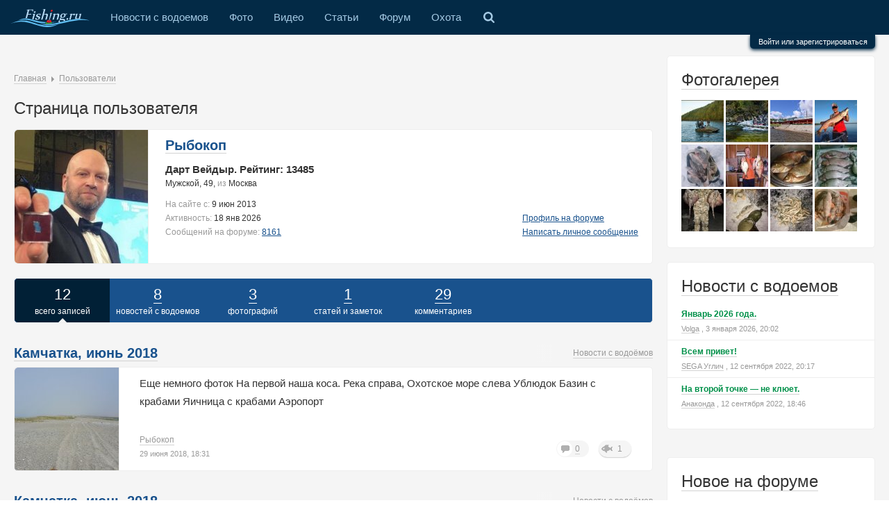

--- FILE ---
content_type: text/html; charset=UTF-8
request_url: https://www.fishing.ru/users/profile/264/
body_size: 14678
content:
<!DOCTYPE html>
<html class="no-js">
<head>
    <meta charset="utf-8"/>
    <meta name="viewport" content="width=device-width, initial-scale=1"/>
    <meta http-equiv="X-UA-Compatible"
          content="IE=edge,chrome=1"/>    <title>Страница пользователя Рыбокоп / Клуб рыбака - все о рыбалке</title>
    <meta name="description" content=""/>
    <meta name="referrer" content="origin-when-cross-origin" />
        <script>document.documentElement.className = document.documentElement.className.replace(/\bno-js\b/, 'js');</script>    <script async src="https://cdn-plus.roxot-panel.com/roxot-wrapper/js/roxot-manager.js?pid=b6cd6d48-cfa2-45f0-a3c0-dc5ddf39bffc"></script>
    <link href="/static-build/css/all.css" rel="stylesheet" type="text/css" ><link href="/static-build/css/responsive.css" rel="stylesheet" type="text/css" ><link rel="canonical" href="https://www.fishing.ru/users/profile/264/" />    <link href="/favicon.ico" rel="icon" type="image/x-icon"/>
    <script charset="UTF-8" src="//cdn.sendpulse.com/js/push/e119618db52db7158557c2f81c668f49_1.js" async></script>

    <script>window.yaContextCb = window.yaContextCb || []</script>
    <script src="https://yandex.ru/ads/system/context.js" async></script>
</head>

<body class="fishing" itemscope itemtype="http://schema.org/WebPage"
      upload-service-url="//image.fhserv.ru/"
      upload-service-id="fishing"><div class="page">
    <!-- START основное меню -->
    <nav class="topline layout clearfix">
                <div class="menu__item menu__item--expand">
            <a class="menu__item-link menu__item-link--expand js-toggle" href="#" data-toggle-elem-id="menu">&equiv;</a>
        </div>
        <ul class="menu hlist" id="menu">
            <li class="menu__item menu__item menu__item--home">
                <a class="menu__item-link menu__item-link--home " href="/">
                    <img height="26" src="/img/logo-active.svg" alt="Fishing logo">
                </a>
            </li>
                            <li class="menu__item">
                    <a class="menu__item-link "
                       href="/tidings/">Новости с водоемов</a>                </li>
                            <li class="menu__item">
                    <a class="menu__item-link "
                       href="/gallery/">Фото</a>                </li>
                            <li class="menu__item">
                    <a class="menu__item-link "
                       href="/video/">Видео</a>                </li>
                            <li class="menu__item">
                    <a class="menu__item-link "
                       href="/articles/">Статьи</a>                </li>
                            <li class="menu__item">
                    <a class="menu__item-link "
                       href="/talks/">Форум</a>                </li>
                        <li class="menu__item">
                <a class="menu__item-link" href="http://www.hunting.ru/" target="_blank">Охота</a>
            </li>
            <li class="menu__item hide-on-mobile">
                <a class="menu__item-link menu__item-link--search toggler" href="#searchBlock">
                    <span class="search_icon"></span>
                </a>
            </li>
            <li class="menu__item hide-on-desktop">
                <div class="searchBlock--mobile search">
                    <div class="ya-site-form ya-site-form_inited_no" onclick="return {'bg': 'transparent', 'publicname': '\u041f\u043e\u0438\u0441\u043a \u043f\u043e \u0441\u0430\u0439\u0442\u0443 fishing.ru', 'target': '_self', 'language': 'ru', 'suggest': true, 'tld': 'ru', 'site_suggest': true, 'action': 'http://www.fishing.ru/pages/search/', 'webopt': false, 'fontsize': 12, 'arrow': false, 'fg': '#000000', 'searchid': '2103291', 'logo': 'rb', 'websearch': false, 'type': 3}">
                        <form action="//yandex.ru/sitesearch" method="get" target="_self">
                            <input type="hidden" name="searchid" value="2103291"/>
                            <input type="hidden" name="l10n" value="ru"/>
                            <input type="hidden" name="reqenc" value=""/>
                            <input type="text" name="text" value=""/>
                            <input type="submit" value="Найти"/>
                        </form>
                    </div>
                </div>
            </li>
        </ul>
                    <!-- START форма авторизации  -->
            <div class="auth-bar__container">
                <div class="auth-bar clearfix">
                    <script type="text/javascript">
                        function _open(url, width, height) {
                            window.open(url, 'socialWindow', 'location=no,width=' + width + ',height=' + height + ',left=' + ((window.innerWidth - width) / 2) + ',top=' + ((window.innerHeight - height) / 2));
                            return false;
                        }
                    </script>
                    <form action="/talks/login/login/" method="post" class="auth-bar__form">
                        <div class="auth-bar__wrapper">
                            <dl class="auth-bar__unit">
                                <dt class="auth-bar__unit-dt">
                                    <label for="xflogin" class="auth-bar__unit auth-bar__invite-label">Ваше имя или
                                        e-mail:</label></dt>
                                <dd><input type="text" name="login" id="xflogin"
                                           class="auth-bar__input auth-bar__input--text" tabindex="101">
                                </dd>
                            </dl>
                            <dl class="auth-bar__unit">
                                <dt class="auth-bar__unit-dt">
                                    <label for="xfpassword"
                                           class="auth-bar__unit auth-bar__invite-label auth-bar__auth-bar__invite-label--pwd">У
                                        Вас уже есть учётная запись?</label>
                                </dt>
                                <dd>
                                    <ul class="auth-bar__list-block">
                                        <li>
                                            <label for="ctrl_not_registered"><input type="radio" name="register"
                                                                                    value="1" id="ctrl_not_registered"
                                                                                    class="auth-bar__input auth-bar__input--radio auth-bar__form-ctrl-not-reg js-auth-bar-notreg"
                                                                                    tabindex="105">
                                                Нет, зарегистрироваться сейчас.</label></li>
                                        <li>
                                            <label for="ctrl_registered"><input type="radio" name="register" value="0"
                                                                                id="ctrl_registered"
                                                                                class="auth-bar__input auth-bar__input--radio js-auth-bar-reg"
                                                                                tabindex="105" checked="checked">
                                                Да, мой пароль:</label></li>
                                        <li>
                                            <input type="password" name="password"
                                                   class="auth-bar__input auth-bar__input--text js-auth-bar-password"
                                                   id="xfpassword" tabindex="102">

                                            <div><a href="/talks/lost-password/" class="auth-bar--link" tabindex="106">Забыли
                                                    пароль?</a></div>
                                        </li>
                                    </ul>
                                </dd>
                            </dl>
                            <dl class="auth-bar__unit submitUnit clearfix">
                                <dt class="auth-bar__unit-dt"></dt>
                                <dd>
                                    <input type="submit" class="auth-bar__submit js-auth-bar-submit" value="Вход"
                                           tabindex="104">

                                    <div class="auth-bar__rem-block">
                                        <input type="checkbox" name="remember" value="1" id="xfremember" tabindex="103"
                                               class="auth-bar__input auth-bar__input--check">
                                        <label for="xfremember" class="auth-bar__ctrl-rem"> Запомнить меня</label>
                                    </div>
                                </dd>
                            </dl>
                        </div>
                        <div class="auth-bar__social">
                                                            <a href="#"
                                   onclick="_open('/hybrid_auth/social/?provider=vkontakte', 800, 540);return false;"
                                   class="social-icon-big social-vk-big mr10"
                                   title="Войти через ВКонтакте">Вход
                                    через ВКонтакте</a>
                                                                <a href="#"
                                   onclick="_open('/hybrid_auth/social/?provider=odnoklassniki', 800, 540);return false;"
                                   class="social-icon-big social-ok-big mr10"
                                   title="Войти через Одноклассники">Вход
                                    через Одноклассники</a>
                                                                <a href="#"
                                   onclick="_open('/hybrid_auth/social/?provider=mailru', 800, 540);return false;"
                                   class="social-icon-big social-mailru-big mr10"
                                   title="Войти через Mail.ru">Вход
                                    через Mail.ru</a>
                                                                <a href="#"
                                   onclick="_open('/hybrid_auth/social/?provider=yandex', 800, 540);return false;"
                                   class="social-icon-big social-ya-big mr10"
                                   title="Войти через Яндекс">Вход
                                    через Яндекс</a>
                                                                <a href="#"
                                   onclick="_open('/hybrid_auth/social/?provider=google', 800, 540);return false;"
                                   class="social-icon-big social-ggp-big mr10"
                                   title="Войти через Google">Вход
                                    через Google</a>
                                                        </div>
                        <input type="hidden" name="cookie_check" value="1">
                                                <input type="hidden" name="redirect" value="/users/profile/264/" class='js-redirect-href'>
                        <input type="hidden" name="_xfToken" value="">
                    </form>
                </div>
                <div class="auth">
                    <a href="/talks/login/" class="auth__link js-auth-form">
                        Войти или зарегистрироваться
                    </a>
                </div>
            </div>

            <!-- END форма авторизации  -->
            </nav>
    <!-- END основное меню -->

    <!-- START SEARCH -->
    <div id="searchBlock" class="searchBlock">
        <div class="searchBlock__yandex search">
            <div class="ya-site-form ya-site-form_inited_no" onclick="return {'bg': 'transparent', 'publicname': '\u041f\u043e\u0438\u0441\u043a \u043f\u043e \u0441\u0430\u0439\u0442\u0443 fishing.ru', 'target': '_self', 'language': 'ru', 'suggest': true, 'tld': 'ru', 'site_suggest': true, 'action': 'http://www.fishing.ru/pages/search/', 'webopt': false, 'fontsize': 12, 'arrow': false, 'fg': '#000000', 'searchid': '2103291', 'logo': 'rb', 'websearch': false, 'type': 3}">
                <form action="//yandex.ru/sitesearch" method="get" target="_self">
                    <input type="hidden" name="searchid" value="2103291"/>
                    <input type="hidden" name="l10n" value="ru"/>
                    <input type="hidden" name="reqenc" value=""/>
                    <input type="text" name="text" value=""/>
                    <input type="submit" value="Найти"/>
                </form>
            </div>
            <style type="text/css">.ya-page_js_yes .ya-site-form_inited_no {
                    display: none;
                }</style>
            <script type="text/javascript">(function (w, d, c) {
                    var s = d.createElement('script'), h = d.getElementsByTagName('script')[0],
                        e = d.documentElement;
                    (' ' + e.className + ' ').indexOf(' ya-page_js_yes ') === -1 && (e.className += ' ya-page_js_yes');
                    s.type = 'text/javascript';
                    s.async = true;
                    s.charset = 'utf-8';
                    s.src = (d.location.protocol === 'https:' ? 'https:' : 'http:') + '//site.yandex.net/v2.0/js/all.js';
                    h.parentNode.insertBefore(s, h);
                    (w[c] || (w[c] = [])).push(function () {
                        Ya.Site.Form.init();
                    })
                })(window, document, 'yandex_site_callbacks');
            </script>
        </div>
    </div>
    <!-- END SEARCH -->

    <div class="auth-bar__mask"></div>

    <div class="search__mask"></div>

    <div class="main__content clearfix">
        <!-- START левая колонка с основным контентом -->
        <div class="main__wrapper" id="js-content">
            <div class="main">
                <!-- START шапка с логотипом и баннерами -->
                <header class="head layout">
                    <div class="head__banner">
                        <div class="head__banner-item">
                            <!-- Yandex.RTB R-A-714373-1 -->
<div id="yandex_rtb_R-A-714373-1"></div>
<script type="text/javascript">
    (function(w, d, n, s, t) {
        w[n] = w[n] || [];
        w[n].push(function() {
            Ya.Context.AdvManager.render({
                blockId: "R-A-714373-1",
                renderTo: "yandex_rtb_R-A-714373-1",
                async: true
            });
        });
        t = d.getElementsByTagName("script")[0];
        s = d.createElement("script");
        s.type = "text/javascript";
        s.src = "//an.yandex.ru/system/context.js";
        s.async = true;
        t.parentNode.insertBefore(s, t);
    })(this, this.document, "yandexContextAsyncCallbacks");
</script>                        </div>
                    </div>
                </header>
                <!-- END шапка с логотипом и баннерами -->

                <!-- START основной контент -->
                <div class="layout relative js-pronto-content">
                    <div class="breadcrumbs" itemprop="breadcrumb">
    <a href="/">Главная</a> <span class="relative pl15"><span class="triangle--grey-right"></span></span> <a href="/users/">Пользователи</a></div>                    <h1 class="h1">Страница пользователя</h1>
<div class="box user-profile">
        <div class="lflt user-profile__img-wrap">
        <img class="user-profile__img" style="left: 0px; top: -10px;"
             src="/talks/data/avatars/l/0/264.jpg"/>
    </div>
    <div class="clearfix user-profile__info">
        <div>
                        <a class="un record__title" href="/talks/members/264/">Рыбокоп</a>
        </div>
        <div class="user-profile__rating">Дарт Вейдыр.
            Рейтинг: 13485</div>
                <div>Мужской, 49, <span class="soft">из </span>Москва</div>
        <div class="pt10">
            <div><span class="soft">На сайте с: </span>9 июн 2013</div>
            <div>
                <div class="lflt">
                    <div><span class="soft">Активность: </span>18 янв 2026                    </div>
                    <div>
                        <span class="soft">Сообщений на форуме: </span><a class="a"
                                                                          href="/talks/search/member?user_id=264">8161</a>
                    </div>
                </div>
                <div class="rflt">
                    <div><a class="a" href="/talks/members/264/">Профиль на форуме</a></div>
                    <div><a class="a" href="/talks/conversations/add">Написать личное сообщение</a></div>
                                    </div>
            </div>
        </div>
    </div>
</div>

<div class="box box--dark mt20 user-profile__stat clearfix">
                <div class="stat-detail stat-detail--first stat-detail--current">
        <a href="/users/profile/264/">
            <div>
    <span class="stat-detail--num">
     12    </span>
            </div>
            <span class="small">всего записей</span>
        </a>
        <span class="menu__item-selected"></span>    </div>
    <div class="stat-detail"><a href="/users/profile/264/cat:tidings/"><div><span class="stat-detail--num">8</span></div> <span class="small">новостей с водоемов</span></a><span class="menu__item-selected"></span></div><div class="stat-detail"><a href="/users/profile/264/cat:gallery/"><div><span class="stat-detail--num">3</span></div> <span class="small">фотографий</span></a><span class="menu__item-selected"></span></div><div class="stat-detail"><a href="/users/profile/264/cat:articles/"><div><span class="stat-detail--num">1</span></div> <span class="small">статей и заметок</span></a><span class="menu__item-selected"></span></div><div class="stat-detail"><a href="/users/profile/264/cat:comments/"><div><span class="stat-detail--num">29</span></div> <span class="small">комментариев</span></a><span class="menu__item-selected"></span></div></div>


<div class="record mt30">
    <div class="record-heading mb5 clearfix relative ov-hid">
        <a href="/tidings/view/18239/" class="un record__title">Камчатка, июнь 2018</a>

        <div class="record-breadcrumbs breadcrumbs">
                            <a href="/tidings/" class="a">Новости с водоёмов</a>
                                    </div>
    </div>
    <div class="record-box box">
                <a href="/tidings/view/18239/" class="lflt">
            <img src='//image.fhserv.ru/fishing/2018-06-b09d78952d7016629910e5257faa4dad__rsf-150-150.jpg?hash=e2cb52a7' alt='Камчатка, июнь 2018' title='Камчатка, июнь 2018' class='record__image' />        </a>
        <div class="record-data">
            <div class="record__text">Еще немного фоток На первой наша коса. Река справа, Охотское море слева Ублюдок Базин с крабами Яичница с крабами Аэропорт</div>
            <div class="record-signature signature clearfix mt10">
                <div class="rflt mt5">
                        <a href="/tidings/view/18239/#comments"
       class="non-underline signature__stat">
        <span class="signature__stat--comments "></span>
        <span class="signature__stat--description soft small un un--grey mr5">0</span>
    </a>
    <span    onclick="alert('Голосовать могут только зарегистрированные пользователи!')"
    class="js-show-voters-list btn-vote--mini  signature__stat ml10 non-underline"
    id="rating18239"
    data-attribute-record-id="18239"
    data-replace-elem-id="rating18239"
    ><span class="signature__stat--votes "></span>
    <span class="signature__stat--description small mr5">1</span>
    </span>

                </div>
                <div class="signature__user"><a class="soft un" href="/users/profile/264/" rel="nofollow">Рыбокоп</a></div>
                <div class="tiny soft mt10">29 июня 2018, 18:31</div>
            </div>
        </div>
    </div>
</div>

<div class="record mt30">
    <div class="record-heading mb5 clearfix relative ov-hid">
        <a href="/tidings/view/18238/" class="un record__title">Камчатка, июнь 2018</a>

        <div class="record-breadcrumbs breadcrumbs">
                            <a href="/tidings/" class="a">Новости с водоёмов</a>
                                    </div>
    </div>
    <div class="record-box box">
                <a href="/tidings/view/18238/" class="lflt">
            <img src='//image.fhserv.ru/fishing/2018-06-5f9dddbfee922095b5c6abcc34b1e945__rsf-150-150.jpg?hash=eaa6c5d0' alt='Камчатка, июнь 2018' title='Камчатка, июнь 2018' class='record__image' />        </a>
        <div class="record-data">
            <div class="record__text">В теперь уже далеком 2011 году я впервые попал на Камчатку. Тогда мы поехали ловить чавычу- королевского лосося. В тот год мне не повезло. Мне попалась небольшая чавка примерно на 4 кг. Незачот. После этого были еще поездки на Камчатку (на кижуча) и на Сахалин. Но мысль о том, что мне нужна в коллекцию чава на 10+, меня не покидала. В декабре 2017 мысль оформилась в виде предложения от гражданина Шахбазяна (ака Базин) о поездке в июне на чавычу. Реку называть не буду, ни к чему это. Томительные полгода прошли быстро, и вот мы снова в Петропавловске-Камчатском. Нам предстоит 120-километровый переход по морю на надувных рафтах. Заранее скажу, второй раз я на такое не подпишусь. Пока на Охотском море утихал шторм, у нас образовалось пару дней на акклиматизацию и окончательную подготовку к бомжеванию в течение 10 дней. Тяжело, это, конечно. +9 часов разницы, расколбас страшный. Кушать ходили в 00 ночи. Днем тупо спали))) Кое-как пришли в себя. 05.06 выдвинулись через центральный хребет...</div>
            <div class="record-signature signature clearfix mt10">
                <div class="rflt mt5">
                        <a href="/tidings/view/18238/#comments"
       class="non-underline signature__stat">
        <span class="signature__stat--comments "></span>
        <span class="signature__stat--description soft small un un--grey mr5">2</span>
    </a>
    <span    onclick="alert('Голосовать могут только зарегистрированные пользователи!')"
    class="js-show-voters-list btn-vote--mini  signature__stat ml10 non-underline"
    id="rating18238"
    data-attribute-record-id="18238"
    data-replace-elem-id="rating18238"
    ><span class="signature__stat--votes "></span>
    <span class="signature__stat--description small mr5">11</span>
    </span>

                </div>
                <div class="signature__user"><a class="soft un" href="/users/profile/264/" rel="nofollow">Рыбокоп</a></div>
                <div class="tiny soft mt10">29 июня 2018, 18:29</div>
            </div>
        </div>
    </div>
</div>

<div class="record mt30">
    <div class="record-heading mb5 clearfix relative ov-hid">
        <a href="/tidings/view/1714/" class="un record__title">Река Ука, сентябрь-октябрь 2015 продолжение 2</a>

        <div class="record-breadcrumbs breadcrumbs">
                            <a href="/tidings/" class="a">Новости с водоёмов</a>
                                    </div>
    </div>
    <div class="record-box box">
                <a href="/tidings/view/1714/" class="lflt">
            <img src='//image.fhserv.ru/fishing/2015-10-5aafee80c93c7da3e40b06ab79535622__rsf-150-150.jpg?hash=ddcb04aa' alt='Река Ука, сентябрь-октябрь 2015 продолжение 2' title='Река Ука, сентябрь-октябрь 2015 продолжение 2' class='record__image' />        </a>
        <div class="record-data">
            <div class="record__text">И еще чуть-чуть</div>
            <div class="record-signature signature clearfix mt10">
                <div class="rflt mt5">
                        <a href="/tidings/view/1714/#comments"
       class="non-underline signature__stat">
        <span class="signature__stat--comments "></span>
        <span class="signature__stat--description soft small un un--grey mr5">0</span>
    </a>
    <span    onclick="alert('Голосовать могут только зарегистрированные пользователи!')"
    class="js-show-voters-list btn-vote--mini  signature__stat ml10 non-underline"
    id="rating1714"
    data-attribute-record-id="1714"
    data-replace-elem-id="rating1714"
    ><span class="signature__stat--votes "></span>
    <span class="signature__stat--description small mr5">2</span>
    </span>

                </div>
                <div class="signature__user"><a class="soft un" href="/users/profile/264/" rel="nofollow">Рыбокоп</a></div>
                <div class="tiny soft mt10">11 октября 2015, 9:57</div>
            </div>
        </div>
    </div>
</div>

<div class="record mt30">
    <div class="record-heading mb5 clearfix relative ov-hid">
        <a href="/tidings/view/1713/" class="un record__title">Река Ука, сентябрь-октябрь 2015 продолжение</a>

        <div class="record-breadcrumbs breadcrumbs">
                            <a href="/tidings/" class="a">Новости с водоёмов</a>
                                    </div>
    </div>
    <div class="record-box box">
                <a href="/tidings/view/1713/" class="lflt">
            <img src='//image.fhserv.ru/fishing/2015-10-3337bb838bebe9dda567ea6ffb18b04f__rsf-150-150.jpg?hash=783372d3' alt='Река Ука, сентябрь-октябрь 2015 продолжение' title='Река Ука, сентябрь-октябрь 2015 продолжение' class='record__image' />        </a>
        <div class="record-data">
            <div class="record__text">И еще немного</div>
            <div class="record-signature signature clearfix mt10">
                <div class="rflt mt5">
                        <a href="/tidings/view/1713/#comments"
       class="non-underline signature__stat">
        <span class="signature__stat--comments "></span>
        <span class="signature__stat--description soft small un un--grey mr5">0</span>
    </a>
    <span    onclick="alert('Голосовать могут только зарегистрированные пользователи!')"
    class="js-show-voters-list btn-vote--mini  signature__stat ml10 non-underline"
    id="rating1713"
    data-attribute-record-id="1713"
    data-replace-elem-id="rating1713"
    ><span class="signature__stat--votes "></span>
    <span class="signature__stat--description small mr5">2</span>
    </span>

                </div>
                <div class="signature__user"><a class="soft un" href="/users/profile/264/" rel="nofollow">Рыбокоп</a></div>
                <div class="tiny soft mt10">11 октября 2015, 9:54</div>
            </div>
        </div>
    </div>
</div>

<div class="record mt30">
    <div class="record-heading mb5 clearfix relative ov-hid">
        <a href="/tidings/view/1712/" class="un record__title">Река Ука, сентябрь-октябрь 2015</a>

        <div class="record-breadcrumbs breadcrumbs">
                            <a href="/tidings/" class="a">Новости с водоёмов</a>
                                    </div>
    </div>
    <div class="record-box box">
                <a href="/tidings/view/1712/" class="lflt">
            <img src='//image.fhserv.ru/fishing/2015-10-e21689dafcad2da8568931032aa57727__rsf-150-150.jpg?hash=805f13c4' alt='Река Ука, сентябрь-октябрь 2015' title='Река Ука, сентябрь-октябрь 2015' class='record__image' />        </a>
        <div class="record-data">
            <div class="record__text">Честно говоря, писать как-то влом. Просто несколько фото. Рыбачили (спавлялись) с 25.09 по 04.10. Погода была разная, в т.ч. и заморозки, которые позволили готовить строганину из закилошного хариуса, и дожди, которые заставляли снимать лагерь и спасаться от затопления. Видели медведей. Один даже помешал мне делать утренний моцион чутка в стороне от лагеря. В общем, было круто, интересно, страшно и весело. Ловились в неограниченном количестве: кижуч, хариус. Изредка попадались гольцы, кунджи почти не было. Микижу не поймал никто. Попалась одна нерка. Я бессменно ловил на Талон ТХ до 12 гр, Лювиас 4000, плетня 15 либров, вертушка блюфокс № 4, за всю рыбалку потерял только одну (разогнул крючок). В итоге у меня полная коробка блесен готова к следующей рыбалке.</div>
            <div class="record-signature signature clearfix mt10">
                <div class="rflt mt5">
                        <a href="/tidings/view/1712/#comments"
       class="non-underline signature__stat">
        <span class="signature__stat--comments "></span>
        <span class="signature__stat--description soft small un un--grey mr5">1</span>
    </a>
    <span    onclick="alert('Голосовать могут только зарегистрированные пользователи!')"
    class="js-show-voters-list btn-vote--mini  signature__stat ml10 non-underline"
    id="rating1712"
    data-attribute-record-id="1712"
    data-replace-elem-id="rating1712"
    ><span class="signature__stat--votes "></span>
    <span class="signature__stat--description small mr5">3</span>
    </span>

                </div>
                <div class="signature__user"><a class="soft un" href="/users/profile/264/" rel="nofollow">Рыбокоп</a></div>
                <div class="tiny soft mt10">11 октября 2015, 9:46</div>
            </div>
        </div>
    </div>
</div>

<div class="record mt30">
    <div class="record-heading mb5 clearfix relative ov-hid">
        <a href="/tidings/view/804/" class="un record__title">Чуть запоздало, но все же</a>

        <div class="record-breadcrumbs breadcrumbs">
                            <a href="/tidings/" class="a">Новости с водоёмов</a>
                                    </div>
    </div>
    <div class="record-box box">
                <a href="/tidings/view/804/" class="lflt">
            <img src='/img/no_pic.jpg' alt='Чуть запоздало, но все же' title='Чуть запоздало, но все же' class='record__image' />        </a>
        <div class="record-data">
            <div class="record__text">В четверг 01 на Стерже была отличная погода, даже в футболке посидел. До обеда клевал мелкий подлещик, все в пределах 300 гр. Лещ только-только где-то начинает шевелиться. В общем, кошек (а их там 12 шт) с дочкой накормили. Доча обошла меня по количеству (ловила пипсочную мелочь на поплавок). Пятница - пипец погода. Ветер ревет, летят снежные заряды. Приехал тесть, у него ДР, приготовили шашлык, поели, попарились. Вчера доча заболела и поехали домой. По дороге два раза попадали в конкретный буран с падением температуры до 0. А резина-то летняя. Но ничего, потихоньку пробрались, после Осташкова уже было нормально. Со вторыми майскими пролетаю, в смысле улетаю. Вернусь и постараюсь все-таки на леща на Стерже 16-18 посидеть</div>
            <div class="record-signature signature clearfix mt10">
                <div class="rflt mt5">
                        <a href="/tidings/view/804/#comments"
       class="non-underline signature__stat">
        <span class="signature__stat--comments "></span>
        <span class="signature__stat--description soft small un un--grey mr5">0</span>
    </a>
    <span    onclick="alert('Голосовать могут только зарегистрированные пользователи!')"
    class=" btn-vote--mini  signature__stat ml10 non-underline"
    id="rating804"
    data-attribute-record-id="804"
    data-replace-elem-id="rating804"
    ><span class="signature__stat--votes "></span>
    <span class="signature__stat--description small mr5">0</span>
    </span>

                </div>
                <div class="signature__user"><a class="soft un" href="/users/profile/264/" rel="nofollow">Рыбокоп</a></div>
                <div class="tiny soft mt10">7 мая 2014, 13:41</div>
            </div>
        </div>
    </div>
</div>

<div class="record mt30">
    <div class="record-heading mb5 clearfix relative ov-hid">
        <a href="/tidings/view/758/" class="un record__title">Отбомбились с 11 по 20 между Старицей и Зубовкой</a>

        <div class="record-breadcrumbs breadcrumbs">
                            <a href="/tidings/" class="a">Новости с водоёмов</a>
                                    </div>
    </div>
    <div class="record-box box">
                <a href="/tidings/view/758/" class="lflt">
            <img src='/img/no_pic.jpg' alt='Отбомбились с 11 по 20 между Старицей и Зубовкой' title='Отбомбились с 11 по 20 между Старицей и Зубовкой' class='record__image' />        </a>
        <div class="record-data">
            <div class="record__text">Отбомбились с 11 по 20 между Старицей и Зубовкой (100 км южнее Волгограда по московскому берегу). Внимание !!! ЗАСАДА!!! По меньшей мере от Ступино и до Черного Яра вдоль всего берега стоят столбы с табличками "Природный парк "Волго-Ахтубинская пойма". На свой риск (без страха) встали лагерем. Никто не подъезжал, не подплывал. Местные в магазине сообщили, что "у нас теперь природный парк". Явно туристов будет меньше. Пара магазинов в одном из самых бойких торговых мест продаются. Вот так вот. Будьте бдительны. По рыбалке - так себе, но на поесть судака немного половили.</div>
            <div class="record-signature signature clearfix mt10">
                <div class="rflt mt5">
                        <a href="/tidings/view/758/#comments"
       class="non-underline signature__stat">
        <span class="signature__stat--comments "></span>
        <span class="signature__stat--description soft small un un--grey mr5">0</span>
    </a>
    <span    onclick="alert('Голосовать могут только зарегистрированные пользователи!')"
    class=" btn-vote--mini  signature__stat ml10 non-underline"
    id="rating758"
    data-attribute-record-id="758"
    data-replace-elem-id="rating758"
    ><span class="signature__stat--votes "></span>
    <span class="signature__stat--description small mr5">0</span>
    </span>

                </div>
                <div class="signature__user"><a class="soft un" href="/users/profile/264/" rel="nofollow">Рыбокоп</a></div>
                <div class="tiny soft mt10">28 апреля 2014, 8:42</div>
            </div>
        </div>
    </div>
</div>

<div class="record mt30">
    <div class="record-heading mb5 clearfix relative ov-hid">
        <a href="/tidings/view/340/" class="un record__title">Камское устье</a>

        <div class="record-breadcrumbs breadcrumbs">
                            <a href="/tidings/" class="a">Новости с водоёмов</a>
                                    </div>
    </div>
    <div class="record-box box">
                <a href="/tidings/view/340/" class="lflt">
            <img src='/img/no_pic.jpg' alt='Камское устье' title='Камское устье' class='record__image' />        </a>
        <div class="record-data">
            <div class="record__text">Мы тут на Камском устье оттопыриваемся. С утра было - 36. Но мы ловили. Судак и берш есть, но вчера было больше . Костюм хорошо. Теплый и не скафандр. Не хватает боковых карманов на штанах. И удалить липучки с накладных карманов куртки - очень крепкие, на морозе все пальцы отморозишь, прежде чем откроешь. В остальном гут. Сегодня было - 20 но с ветром. Костюм справился. Ну и мы не оплошали, берша очень прилично надербашили. Завтра обратно</div>
            <div class="record-signature signature clearfix mt10">
                <div class="rflt mt5">
                        <a href="/tidings/view/340/#comments"
       class="non-underline signature__stat">
        <span class="signature__stat--comments "></span>
        <span class="signature__stat--description soft small un un--grey mr5">0</span>
    </a>
    <span    onclick="alert('Голосовать могут только зарегистрированные пользователи!')"
    class=" btn-vote--mini  signature__stat ml10 non-underline"
    id="rating340"
    data-attribute-record-id="340"
    data-replace-elem-id="rating340"
    ><span class="signature__stat--votes "></span>
    <span class="signature__stat--description small mr5">0</span>
    </span>

                </div>
                <div class="signature__user"><a class="soft un" href="/users/profile/264/" rel="nofollow">Рыбокоп</a></div>
                <div class="tiny soft mt10">11 февраля 2014, 11:24</div>
            </div>
        </div>
    </div>
</div>

<div class="record mt30">
    <div class="record-heading mb5 clearfix relative ov-hid">
        <a href="/articles/view/81/" class="un record__title">Курс на Южно-Сахалинск</a>

        <div class="record-breadcrumbs breadcrumbs">
                            <a href="/articles/" class="a">Статьи для рыбака</a>
                                    <span class="relative pl15">
     <span class="triangle--grey-right"></span>
     <a href="/articles/cat/16/"
        class="a">Отчёты и заметки</a>
    </span>
                                    </div>
    </div>
    <div class="record-box box">
                <a href="/articles/view/81/" class="lflt">
            <img src='//image.fhserv.ru/fishing/2013-11-32b5a17a42a4a74569ebf8b437a25df1__rsf-150-150.jpg?hash=2c347f02' alt='Курс на Южно-Сахалинск' title='Курс на Южно-Сахалинск' class='record__image' />        </a>
        <div class="record-data">
            <div class="record__text">9 месяцев мы ждали отлета, и вот 6 сентября взяли курс на Южно-Сахалинск. Нормально долетели, хотя развалиться не получилось. Самолет под завязку. Но персональная система развлекалова не дала соскучиться.</div>
            <div class="record-signature signature clearfix mt10">
                <div class="rflt mt5">
                        <a href="/articles/view/81/#comments"
       class="non-underline signature__stat">
        <span class="signature__stat--comments "></span>
        <span class="signature__stat--description soft small un un--grey mr5">2</span>
    </a>
    <span    onclick="alert('Голосовать могут только зарегистрированные пользователи!')"
    class="js-show-voters-list btn-vote--mini  signature__stat ml10 non-underline"
    id="rating81"
    data-attribute-record-id="81"
    data-replace-elem-id="rating81"
    ><span class="signature__stat--votes "></span>
    <span class="signature__stat--description small mr5">1</span>
    </span>

                </div>
                <div class="signature__user"><a class="soft un" href="/users/profile/264/" rel="nofollow">Рыбокоп</a></div>
                <div class="tiny soft mt10">29 ноября 2013, 22:02</div>
            </div>
        </div>
    </div>
</div>
<div class="prevent-early-float clearfix mt10" style="margin-bottom: -20px">
<div class="gallery-box">
    <div class="gallery-container">
        <div class="cutstring cutstring--grey gallery__title">
            <a href="/gallery/view/73/" class="blue un un--grey">Сахалин. Это было очень круто.</a>
        </div>
        <div class="box ctxt pb5 b-shadow">
            <div class="relative">
                <a href="/gallery/view/73/"><img src="//image.fhserv.ru/fishing/2013-11-f6106860b5d3d1595d05fbc8ddfd3881__rsf-224-224.jpg?hash=a02a54c7" alt="Сахалин. Это было очень круто."
                                            class="record__img"/></a>

                <div class="gallery__overlay"><a class="black" href="/users/profile/264/" rel="nofollow">Рыбокоп</a>                    , 29 ноября 2013</div>
            </div>
            <div class="pt5 lh-initial">
                    <a href="/gallery/view/73/#comments"
       class="non-underline signature__stat">
        <span class="signature__stat--comments "></span>
        <span class="signature__stat--description soft small un un--grey mr5">0</span>
    </a>
    <span    onclick="alert('Голосовать могут только зарегистрированные пользователи!')"
    class=" btn-vote--mini  signature__stat ml10 non-underline"
    id="rating73"
    data-attribute-record-id="73"
    data-replace-elem-id="rating73"
    ><span class="signature__stat--votes "></span>
    <span class="signature__stat--description small mr5">0</span>
    </span>

            </div>
        </div>
    </div>
</div>
<div class="gallery-box">
    <div class="gallery-container">
        <div class="cutstring cutstring--grey gallery__title">
            <a href="/gallery/view/71/" class="blue un un--grey">Это было очень круто.</a>
        </div>
        <div class="box ctxt pb5 b-shadow">
            <div class="relative">
                <a href="/gallery/view/71/"><img src="//image.fhserv.ru/fishing/2013-11-e5671174968659748181266513c04e1d__rsf-224-224.jpg?hash=f007588a" alt="Это было очень круто."
                                            class="record__img"/></a>

                <div class="gallery__overlay"><a class="black" href="/users/profile/264/" rel="nofollow">Рыбокоп</a>                    , 29 ноября 2013</div>
            </div>
            <div class="pt5 lh-initial">
                    <a href="/gallery/view/71/#comments"
       class="non-underline signature__stat">
        <span class="signature__stat--comments "></span>
        <span class="signature__stat--description soft small un un--grey mr5">0</span>
    </a>
    <span    onclick="alert('Голосовать могут только зарегистрированные пользователи!')"
    class=" btn-vote--mini  signature__stat ml10 non-underline"
    id="rating71"
    data-attribute-record-id="71"
    data-replace-elem-id="rating71"
    ><span class="signature__stat--votes "></span>
    <span class="signature__stat--description small mr5">0</span>
    </span>

            </div>
        </div>
    </div>
</div>
<div class="gallery-box">
    <div class="gallery-container">
        <div class="cutstring cutstring--grey gallery__title">
            <a href="/gallery/view/72/" class="blue un un--grey">Сахалин. Это было очень круто.</a>
        </div>
        <div class="box ctxt pb5 b-shadow">
            <div class="relative">
                <a href="/gallery/view/72/"><img src="//image.fhserv.ru/fishing/2013-11-575ac3652d9b6901c36515bf60406bf5__rsf-224-224.jpg?hash=23c1ecfd" alt="Сахалин. Это было очень круто."
                                            class="record__img"/></a>

                <div class="gallery__overlay"><a class="black" href="/users/profile/264/" rel="nofollow">Рыбокоп</a>                    , 29 ноября 2013</div>
            </div>
            <div class="pt5 lh-initial">
                    <a href="/gallery/view/72/#comments"
       class="non-underline signature__stat">
        <span class="signature__stat--comments "></span>
        <span class="signature__stat--description soft small un un--grey mr5">0</span>
    </a>
    <span    onclick="alert('Голосовать могут только зарегистрированные пользователи!')"
    class=" btn-vote--mini  signature__stat ml10 non-underline"
    id="rating72"
    data-attribute-record-id="72"
    data-replace-elem-id="rating72"
    ><span class="signature__stat--votes "></span>
    <span class="signature__stat--description small mr5">0</span>
    </span>

            </div>
        </div>
    </div>
</div></div><div class="paginator">
    <div class="paginator__line pb10">
            </div>
    </div>                </div>
                <!-- END основной контент -->
                <div class="mt30 yandexBanner__low"><!-- Yandex.RTB R-A-714373-2 -->
<div id="yandex_rtb_R-A-714373-2"></div>
<script type="text/javascript">
    (function(w, d, n, s, t) {
        w[n] = w[n] || [];
        w[n].push(function() {
            Ya.Context.AdvManager.render({
                blockId: "R-A-714373-2",
                renderTo: "yandex_rtb_R-A-714373-2",
                async: true
            });
        });
        t = d.getElementsByTagName("script")[0];
        s = d.createElement("script");
        s.type = "text/javascript";
        s.src = "//an.yandex.ru/system/context.js";
        s.async = true;
        t.parentNode.insertBefore(s, t);
    })(this, this.document, "yandexContextAsyncCallbacks");
</script></div>            </div>
        </div>
        <!-- END левая колонка -->

        <!-- START правая колонка -->
        <div class="f-sidebar layout">
            <div class="box mb20 clearfix">
    <div class="h1 mt0 mb15"><a href="/gallery/" class="un norm">Фотогалерея</a></div>
            <div style="float: left; margin: 0 3px 3px 0">
            <a href="/gallery/view/27961/"><img
                        src="//image.fhserv.ru/fishing/2022-06-bab39b29c58c6b36aa3b215f850610ce__rsf-61-61.jpg?hash=c36f1f23"
                        title="2"></a>
        </div>
            <div style="float: left; margin: 0 3px 3px 0">
            <a href="/gallery/view/27960/"><img
                        src="//image.fhserv.ru/fishing/2022-06-2fa2485f2a3399cb402af6a69990fbc9__rsf-61-61.jpg?hash=46ec8cf8"
                        title="1"></a>
        </div>
            <div style="float: left; margin: 0 3px 3px 0">
            <a href="/gallery/view/27926/"><img
                        src="//image.fhserv.ru/fishing/2022-06-0778bb5f9968e7c744b491cb375e7f91__rsf-61-61.jpg?hash=4c27507f"
                        title="Тофаларский кордон"></a>
        </div>
            <div style="float: left; margin: 0 3px 3px 0">
            <a href="/gallery/view/27692/"><img
                        src="//image.fhserv.ru/fishing/2022-02-99cbaed93375f635e638a620bf02cfca__rsf-61-61.jpg?hash=59a338a0"
                        title="Щука 7600"></a>
        </div>
            <div style="float: left; margin: 0 3px 3px 0">
            <a href="/gallery/view/27634/"><img
                        src="//image.fhserv.ru/fishing/2022-01-d706730b5af21f8c9abea0f7aa62722f__rsf-61-61.jpg?hash=13e7da6f"
                        title="Карамышевская набережная, 31.12.2021. Золотая лунка дня"></a>
        </div>
            <div style="float: left; margin: 0 3px 3px 0">
            <a href="/gallery/view/27597/"><img
                        src="//image.fhserv.ru/fishing/2021-12-0f231fdbffd0b638f69b3ac9a446266e__rsf-61-61.jpg?hash=c02d4014"
                        title="Лещики"></a>
        </div>
            <div style="float: left; margin: 0 3px 3px 0">
            <a href="/gallery/view/27596/"><img
                        src="//image.fhserv.ru/fishing/2021-12-02f976118472c2786ccc121cea7956c1__rsf-61-61.jpg?hash=5824d103"
                        title="лещики"></a>
        </div>
            <div style="float: left; margin: 0 3px 3px 0">
            <a href="/gallery/view/27588/"><img
                        src="//image.fhserv.ru/fishing/2021-12-1b6e0392b17ec988ca1135763d800285__rsf-61-61.jpg?hash=01adf700"
                        title="Мои лещики"></a>
        </div>
            <div style="float: left; margin: 0 3px 3px 0">
            <a href="/gallery/view/27568/"><img
                        src="//image.fhserv.ru/fishing/2021-11-20d1709ef09eddff6658a1e5cad2a402__rsf-61-61.jpg?hash=16499d40"
                        title="Ночная рыбалка в Крыму"></a>
        </div>
            <div style="float: left; margin: 0 3px 3px 0">
            <a href="/gallery/view/27429/"><img
                        src="//image.fhserv.ru/fishing/2021-08-0c49b798376d0039a09e93c31c52990a__rsf-61-61.jpg?hash=e92af880"
                        title="28 ноября 2020 г."></a>
        </div>
            <div style="float: left; margin: 0 3px 3px 0">
            <a href="/gallery/view/27428/"><img
                        src="//image.fhserv.ru/fishing/2021-08-73546b4d0a3337e976ea5baf253bbdf0__rsf-61-61.jpg?hash=f404477d"
                        title="Ловля окуня на блесны 2020 г."></a>
        </div>
            <div style="float: left; margin: 0 3px 3px 0">
            <a href="/gallery/view/27427/"><img
                        src="//image.fhserv.ru/fishing/2021-08-b777873cf3bb8d439ad868324802576c__rsf-61-61.jpg?hash=859a9a47"
                        title="Первый лед 2020 г."></a>
        </div>
    </div>
    <!-- START  -->
    <div class="box mb20">
        <div class="h1 mt0"><a href="/tidings/" class="un norm">Новости с водоемов</a></div>
        <div class="pt15"></div>
                    <div class="pb5">
                <div class="lh20">
                    <a href="/tidings/view/28926/"
                       class="green bold un small">Январь 2026 года.</a>
                </div>

                <div class="short-signature tiny soft"><a class="soft un" href="/users/profile/1605/" rel="nofollow">Volga</a>                    , 3 января 2026, 20:02</div>
            </div>
                            <div class="sep-bottom mb5"></div>
                        <div class="pb5">
                <div class="lh20">
                    <a href="/tidings/view/28155/"
                       class="green bold un small">Всем привет!</a>
                </div>

                <div class="short-signature tiny soft"><a class="soft un" href="/users/profile/81/" rel="nofollow">SEGA Углич</a>                    , 12 сентября 2022, 20:17</div>
            </div>
                            <div class="sep-bottom mb5"></div>
                        <div class="pb5">
                <div class="lh20">
                    <a href="/tidings/view/28154/"
                       class="green bold un small">На второй точке — не клюет.</a>
                </div>

                <div class="short-signature tiny soft"><a class="soft un" href="/users/profile/491/" rel="nofollow">Анаконда</a>                    , 12 сентября 2022, 18:46</div>
            </div>
                </div>
    <!-- END  -->
<div class="mb20 f-sidebar__banner"><!--AdFox START-->
<!--yandex_d.o.pankin-->
<!--Площадка: Fishing.ru / Все страницы / 300х300 в колонке справа-->
<!--Категория: <не задана>-->
<!--Тип баннера: 300х300-->
<div id="adfox_166848741899047897"></div>
<script>
    window.yaContextCb.push(()=>{
        Ya.adfoxCode.create({
            ownerId: 372963,
            containerId: 'adfox_166848741899047897',
            params: {
                p1: 'cquaq',
                p2: 'heip'
            }
        })
    })
</script>
</div>                <!-- START темы с последними сообщениями с форума -->
    <div class="box mb20">
        <div class="h1 mt0"><a href="/talks/" class="un norm">Новое на форуме</a></div>
        <div class="pt15"></div>
                    <div class="pb5">
                <div class="lh20">
                    <a href="/talks/threads/16/unread/"
                       class="green bold un small">Поздравляем</a>
                </div>

                <div class="short-signature tiny soft"><abbr class="DateTime" data-time="1768705334" data-diff="1245" data-datestring="18 янв 2026" data-timestring="06:02">18 янв 2026 в 06:02</abbr>                    <a href="/talks/threads/16/unread/"
                       class="short-signature--comments non-underline"><span
                                class="soft un">50115</span></a>
                </div>
            </div>
                            <div class="sep-bottom mb5"></div>
                        <div class="pb5">
                <div class="lh20">
                    <a href="/talks/threads/3317/unread/"
                       class="green bold un small">Средства передвижения</a>
                </div>

                <div class="short-signature tiny soft"><abbr class="DateTime" data-time="1768688430" data-diff="18149" data-datestring="18 янв 2026" data-timestring="01:20">18 янв 2026 в 01:20</abbr>                    <a href="/talks/threads/3317/unread/"
                       class="short-signature--comments non-underline"><span
                                class="soft un">6888</span></a>
                </div>
            </div>
                            <div class="sep-bottom mb5"></div>
                        <div class="pb5">
                <div class="lh20">
                    <a href="/talks/threads/34/unread/"
                       class="green bold un small">Зимняя рыбалка</a>
                </div>

                <div class="short-signature tiny soft"><abbr class="DateTime" data-time="1768686210" data-diff="20369" data-datestring="18 янв 2026" data-timestring="00:43">18 янв 2026 в 00:43</abbr>                    <a href="/talks/threads/34/unread/"
                       class="short-signature--comments non-underline"><span
                                class="soft un">11297</span></a>
                </div>
            </div>
                            <div class="sep-bottom mb5"></div>
                        <div class="pb5">
                <div class="lh20">
                    <a href="/talks/threads/2069/unread/"
                       class="green bold un small">РЫБИНКА</a>
                </div>

                <div class="short-signature tiny soft"><abbr class="DateTime" data-time="1768683110" data-diff="23469" data-datestring="17 янв 2026" data-timestring="23:51">17 янв 2026 в 23:51</abbr>                    <a href="/talks/threads/2069/unread/"
                       class="short-signature--comments non-underline"><span
                                class="soft un">39535</span></a>
                </div>
            </div>
                            <div class="sep-bottom mb5"></div>
                        <div class="pb5">
                <div class="lh20">
                    <a href="/talks/threads/913/unread/"
                       class="green bold un small">Ледобур + шуруповёрт для сверления лунок</a>
                </div>

                <div class="short-signature tiny soft"><abbr class="DateTime" data-time="1768682734" data-diff="23845" data-datestring="17 янв 2026" data-timestring="23:45">17 янв 2026 в 23:45</abbr>                    <a href="/talks/threads/913/unread/"
                       class="short-signature--comments non-underline"><span
                                class="soft un">6494</span></a>
                </div>
            </div>
                            <div class="sep-bottom mb5"></div>
                        <div class="pb5">
                <div class="lh20">
                    <a href="/talks/threads/1547/unread/"
                       class="green bold un small">Внимание! мошенники!(жалобная книга)</a>
                </div>

                <div class="short-signature tiny soft"><abbr class="DateTime" data-time="1768682225" data-diff="24354" data-datestring="17 янв 2026" data-timestring="23:37">17 янв 2026 в 23:37</abbr>                    <a href="/talks/threads/1547/unread/"
                       class="short-signature--comments non-underline"><span
                                class="soft un">4213</span></a>
                </div>
            </div>
                            <div class="sep-bottom mb5"></div>
                        <div class="pb5">
                <div class="lh20">
                    <a href="/talks/threads/2757/unread/"
                       class="green bold un small">НОВОСТИ с водоемов</a>
                </div>

                <div class="short-signature tiny soft"><abbr class="DateTime" data-time="1768680783" data-diff="25796" data-datestring="17 янв 2026" data-timestring="23:13">17 янв 2026 в 23:13</abbr>                    <a href="/talks/threads/2757/unread/"
                       class="short-signature--comments non-underline"><span
                                class="soft un">12717</span></a>
                </div>
            </div>
                            <div class="sep-bottom mb5"></div>
                        <div class="pb5">
                <div class="lh20">
                    <a href="/talks/threads/3113/unread/"
                       class="green bold un small">Оч.умелые ручки</a>
                </div>

                <div class="short-signature tiny soft"><abbr class="DateTime" data-time="1768680528" data-diff="26051" data-datestring="17 янв 2026" data-timestring="23:08">17 янв 2026 в 23:08</abbr>                    <a href="/talks/threads/3113/unread/"
                       class="short-signature--comments non-underline"><span
                                class="soft un">584</span></a>
                </div>
            </div>
                            <div class="sep-bottom mb5"></div>
                        <div class="pb5">
                <div class="lh20">
                    <a href="/talks/threads/45/unread/"
                       class="green bold un small">«Клуб мучачасов» & Пообщаловск</a>
                </div>

                <div class="short-signature tiny soft"><abbr class="DateTime" data-time="1768678696" data-diff="27883" data-datestring="17 янв 2026" data-timestring="22:38">17 янв 2026 в 22:38</abbr>                    <a href="/talks/threads/45/unread/"
                       class="short-signature--comments non-underline"><span
                                class="soft un">105569</span></a>
                </div>
            </div>
                            <div class="sep-bottom mb5"></div>
                        <div class="pb5">
                <div class="lh20">
                    <a href="/talks/threads/116/unread/"
                       class="green bold un small">Анекдот бы рассказал.</a>
                </div>

                <div class="short-signature tiny soft"><abbr class="DateTime" data-time="1768676121" data-diff="30458" data-datestring="17 янв 2026" data-timestring="21:55">17 янв 2026 в 21:55</abbr>                    <a href="/talks/threads/116/unread/"
                       class="short-signature--comments non-underline"><span
                                class="soft un">38503</span></a>
                </div>
            </div>
            <div class="js-extendible hidden">                <div class="sep-bottom mb5"></div>
                        <div class="pb5">
                <div class="lh20">
                    <a href="/talks/threads/39/unread/"
                       class="green bold un small">Дача, стройка, ремонт</a>
                </div>

                <div class="short-signature tiny soft"><abbr class="DateTime" data-time="1768675179" data-diff="31400" data-datestring="17 янв 2026" data-timestring="21:39">17 янв 2026 в 21:39</abbr>                    <a href="/talks/threads/39/unread/"
                       class="short-signature--comments non-underline"><span
                                class="soft un">55042</span></a>
                </div>
            </div>
                            <div class="sep-bottom mb5"></div>
                        <div class="pb5">
                <div class="lh20">
                    <a href="/talks/threads/2713/unread/"
                       class="green bold un small">Просто трепалка</a>
                </div>

                <div class="short-signature tiny soft"><abbr class="DateTime" data-time="1768589137" data-diff="117442" data-datestring="16 янв 2026" data-timestring="21:45">16 янв 2026 в 21:45</abbr>                    <a href="/talks/threads/2713/unread/"
                       class="short-signature--comments non-underline"><span
                                class="soft un">17452</span></a>
                </div>
            </div>
                            <div class="sep-bottom mb5"></div>
                        <div class="pb5">
                <div class="lh20">
                    <a href="/talks/threads/1502/unread/"
                       class="green bold un small">Помним....</a>
                </div>

                <div class="short-signature tiny soft"><abbr class="DateTime" data-time="1768467798" data-diff="238781" data-datestring="15 янв 2026" data-timestring="12:03">15 янв 2026 в 12:03</abbr>                    <a href="/talks/threads/1502/unread/"
                       class="short-signature--comments non-underline"><span
                                class="soft un">4613</span></a>
                </div>
            </div>
                            <div class="sep-bottom mb5"></div>
                        <div class="pb5">
                <div class="lh20">
                    <a href="/talks/threads/1242/unread/"
                       class="green bold un small">Фильмы и книги</a>
                </div>

                <div class="short-signature tiny soft"><abbr class="DateTime" data-time="1768431359" data-diff="275220" data-datestring="15 янв 2026" data-timestring="01:55">15 янв 2026 в 01:55</abbr>                    <a href="/talks/threads/1242/unread/"
                       class="short-signature--comments non-underline"><span
                                class="soft un">5297</span></a>
                </div>
            </div>
                            <div class="sep-bottom mb5"></div>
                        <div class="pb5">
                <div class="lh20">
                    <a href="/talks/threads/35/unread/"
                       class="green bold un small">Здоровье</a>
                </div>

                <div class="short-signature tiny soft"><abbr class="DateTime" data-time="1768422918" data-diff="283661" data-datestring="14 янв 2026" data-timestring="23:35">14 янв 2026 в 23:35</abbr>                    <a href="/talks/threads/35/unread/"
                       class="short-signature--comments non-underline"><span
                                class="soft un">5826</span></a>
                </div>
            </div>
                            <div class="sep-bottom mb5"></div>
                        <div class="pb5">
                <div class="lh20">
                    <a href="/talks/threads/2077/unread/"
                       class="green bold un small">PAL (Pro Anglers League)</a>
                </div>

                <div class="short-signature tiny soft"><abbr class="DateTime" data-time="1768386214" data-diff="320365" data-datestring="14 янв 2026" data-timestring="13:23">14 янв 2026 в 13:23</abbr>                    <a href="/talks/threads/2077/unread/"
                       class="short-signature--comments non-underline"><span
                                class="soft un">4034</span></a>
                </div>
            </div>
                            <div class="sep-bottom mb5"></div>
                        <div class="pb5">
                <div class="lh20">
                    <a href="/talks/threads/5/unread/"
                       class="green bold un small">Спиннинг(выбор)</a>
                </div>

                <div class="short-signature tiny soft"><abbr class="DateTime" data-time="1768385513" data-diff="321066" data-datestring="14 янв 2026" data-timestring="13:11">14 янв 2026 в 13:11</abbr>                    <a href="/talks/threads/5/unread/"
                       class="short-signature--comments non-underline"><span
                                class="soft un">2584</span></a>
                </div>
            </div>
                            <div class="sep-bottom mb5"></div>
                        <div class="pb5">
                <div class="lh20">
                    <a href="/talks/threads/74/unread/"
                       class="green bold un small">СПОРТ</a>
                </div>

                <div class="short-signature tiny soft"><abbr class="DateTime" data-time="1768286964" data-diff="419615" data-datestring="13 янв 2026" data-timestring="09:49">13 янв 2026 в 09:49</abbr>                    <a href="/talks/threads/74/unread/"
                       class="short-signature--comments non-underline"><span
                                class="soft un">71205</span></a>
                </div>
            </div>
                            <div class="sep-bottom mb5"></div>
                        <div class="pb5">
                <div class="lh20">
                    <a href="/talks/threads/126/unread/"
                       class="green bold un small">Музыкальная шкатулка</a>
                </div>

                <div class="short-signature tiny soft"><span class="DateTime" title="11 янв 2026 в 22:03">11 янв 2026</span>                    <a href="/talks/threads/126/unread/"
                       class="short-signature--comments non-underline"><span
                                class="soft un">7604</span></a>
                </div>
            </div>
                            <div class="sep-bottom mb5"></div>
                        <div class="pb5">
                <div class="lh20">
                    <a href="/talks/threads/41/unread/"
                       class="green bold un small">Взаимопомощь</a>
                </div>

                <div class="short-signature tiny soft"><span class="DateTime" title="8 янв 2026 в 08:22">8 янв 2026</span>                    <a href="/talks/threads/41/unread/"
                       class="short-signature--comments non-underline"><span
                                class="soft un">9179</span></a>
                </div>
            </div>
            </div>        <div class="sep-bottom mb5"></div>
        <div class="pt10"><a class="js-slidedown soft bold ajaxlink" href="/talks/">Ещё</a></div>
    </div>
    <!-- END темы с последними сообщениями с форума -->
            <div class="js-sticky pv10" style="width: 300px">
<!-- Yandex.RTB R-A-714373-3 -->
<div id="yandex_rtb_R-A-714373-3"></div>
<script type="text/javascript">
    (function(w, d, n, s, t) {
        w[n] = w[n] || [];
        w[n].push(function() {
            Ya.Context.AdvManager.render({
                blockId: "R-A-714373-3",
                renderTo: "yandex_rtb_R-A-714373-3",
                async: true
            });
        });
        t = d.getElementsByTagName("script")[0];
        s = d.createElement("script");
        s.type = "text/javascript";
        s.src = "//an.yandex.ru/system/context.js";
        s.async = true;
        t.parentNode.insertBefore(s, t);
    })(this, this.document, "yandexContextAsyncCallbacks");
</script>
</div>        </div>
        <!-- END правая колонка -->
    </div>

    
        <footer class="foot layout" id="js-footer">
                <div class="device-view">
            <a href="/users/profile/264/?desktop=" class="device-view__link">Переключить на полную                версию</a>
        </div>
        <div class="foot-content">
            <div class="foot-logo">
                <div class="lflt pt5 foot-content--secondary">
                    <div class="foot-content--stat"><noindex>
    <!--LiveInternet counter-->
    <script type="text/javascript"><!--
        document.write("<a href='//www.liveinternet.ru/click' " +
            "target=_blank><img src='//counter.yadro.ru/hit?t17.10;r" +
            escape(document.referrer) + ((typeof(screen) == "undefined") ? "" :
                ";s" + screen.width + "*" + screen.height + "*" + (screen.colorDepth ?
                    screen.colorDepth : screen.pixelDepth)) + ";u" + escape(document.URL) +
            ";" + Math.random() +
            "' alt='' title='LiveInternet: показано число просмотров за 24" +
            " часа, посетителей за 24 часа и за сегодня' " +
            "border='0' width='88' height='31'><\/a>")
        //--></script>
    <!--/LiveInternet-->

    <!-- Yandex.Metrika counter -->
    <script type="text/javascript" >
        (function(m,e,t,r,i,k,a){m[i]=m[i]||function(){(m[i].a=m[i].a||[]).push(arguments)};
            m[i].l=1*new Date();k=e.createElement(t),a=e.getElementsByTagName(t)[0],k.async=1,k.src=r,a.parentNode.insertBefore(k,a)})
        (window, document, "script", "https://cdn.jsdelivr.net/npm/yandex-metrica-watch/tag.js", "ym");

        ym(23731711, "init", {
            id:23731711,
            clickmap:true,
            trackLinks:true,
            accurateTrackBounce:true,
            webvisor:true
        });
    </script>
    <noscript><div><img src="https://mc.yandex.ru/watch/23731711" style="position:absolute; left:-9999px;" alt="" /></div></noscript>
    <!-- /Yandex.Metrika counter -->

    <!-- Rating@Mail.ru counter -->
    <script type="text/javascript">
        var _tmr = window._tmr || (window._tmr = []);
        _tmr.push({id: "763", type: "pageView", start: (new Date()).getTime()});
        (function (d, w, id) {
            if (d.getElementById(id)) return;
            var ts = d.createElement("script"); ts.type = "text/javascript"; ts.async = true; ts.id = id;
            ts.src = "https://top-fwz1.mail.ru/js/code.js";
            var f = function () {var s = d.getElementsByTagName("script")[0]; s.parentNode.insertBefore(ts, s);};
            if (w.opera == "[object Opera]") { d.addEventListener("DOMContentLoaded", f, false); } else { f(); }
        })(document, window, "topmailru-code");
    </script>
    <noscript>
        <div>
            <img src="https://top-fwz1.mail.ru/counter?id=763;js=na" style="border:0;position:absolute;left:-9999px;" alt="Top.Mail.Ru" />
        </div>
    </noscript>
    <!-- //Rating@Mail.ru counter -->

    <!-- Google Analytics -->
    <script>
        (function (i, s, o, g, r, a, m) {
            i['GoogleAnalyticsObject'] = r;
            i[r] = i[r] || function () {
                    (i[r].q = i[r].q || []).push(arguments)
                }, i[r].l = 1 * new Date();
            a = s.createElement(o),
                m = s.getElementsByTagName(o)[0];
            a.async = 1;
            a.src = g;
            m.parentNode.insertBefore(a, m)
        })(window, document, 'script', '//www.google-analytics.com/analytics.js', 'ga');

        ga('create', 'UA-47445771-1', 'fishing.ru');
        ga('send', 'pageview');

    </script>
    <!-- /Google Analytics -->

</noindex>
</div>
                    <div class="pt30"><img src="/img/seti.gif" width="100" height="50"/></div>
                </div>
                <div class="lflt foot-content--society">
                    <ul>
                        <li class="soft">Общение</li>
                        <li><a href="/talks/" class="soft small un">Форум</a></li>
                        <li><a href="/gallery/" class="soft small un">Фотогалерея</a></li>
                        <li><a href="/articles/" class="soft small un">Статьи</a></li>
                        <li class="soft pt10">Информация</li>
                        <li><a href="/news/" class="soft small un">Новости</a></li>
                    </ul>
                </div>
                <div class="lflt foot-content--help">
                    <ul>
                        <li class="soft">Справка по сайту</li>
                        <li><a href="/pages/about/" class="soft small un">О сайте</a></li>
                        <li><a href="/talks/help/terms" class="soft small un">Правила общения</a></li>
                        <li><a href="/pages/contact/" class="soft small un">Контакты</a></li>
                        <li><a href="/pages/reklama/" class="soft small un">Размещение рекламы</a></li>
                        <li><a href="/users/" class="soft small un">Пользователи</a></li>
                    </ul>
                </div>
                <div class="lflt foot-content--info">
                    <ul>
                                                <li class="soft">Наши партнеры</li>
                        <li><a rel="nofollow" href="http://www.hunting.ru" target="_blank"
                               class="soft small un">Охота</a></li>
                        <li><a rel="nofollow" href="http://www.fishingsib.ru" target="_blank" class="soft small un">Рыбалка
                                в Сибири</a>
                        </li>
                    </ul>
                </div>
            </div>
            <div class="clearfix"></div>
            <div class="foot-signature ltxt rflt soft pr20">
                <p class="mb5 foot-signature--text">Российский рыболовный интернет-клуб Fishing.ru</p>

                <p class="small foot-signature--text mv0">При использовании материалов с сайта активная ссылка на
                    www.fishing.ru обязательна.</p>

                <p class="small foot-signature--text mt10">
                    Разработано компанией <a href="//resolventagroup.ru/" target="_blank" class="blue un un--grey">Резольвента</a>
                </p>

                <p class="mt10">&copy; 1997-2026 Fishing.ru</p>
            </div>
            <div class="clearfix"></div>
        </div>
    </footer>
</div>

<div class="button-scroll-top js-scroll-top">
    <a href="#"><u>&uarr;</u>Наверх</a>
</div>
<script src="/static-cache/js/require-fa3628b5fb.js" data-main="/static-cache/js/main-e8bd657d6e.js"></script></body>
</html>


--- FILE ---
content_type: text/css
request_url: https://www.fishing.ru/static-build/css/responsive.css
body_size: 570
content:
@media (max-width: 1024px) {
    .page {
        min-width: initial;
    }

    .smm__item {
        width: 100%;
        border: 0;
    }

    .smm__item:first-child {
        margin-left: 0;
    }

    /* Левая колонка на главной */
    .left-col {
        width: 100%;
    }

    /* Центральная колонка на главной */
    .central-col {
        margin-left: 0;
    }

    /* обертка для всех элементов страницы */
    .page {
        min-width: 0; /* минимальная ширина для всех, кроме IE8 */
        padding: 0 10px;
    }

    .topline {
        margin: 0;
    }

    .menu {
        padding-top: 15px;
        height: auto;
        display: none;
        float: none;
        clear: both;
    }

    .hlist > li.menu__item {
        float: none;
    }

    .menu__item--home {
        width: auto;
        float: left;
        height: 50px;
    }

    .menu__item--expand {
        display: block;
        float: left;
        width: 50px;
    }

    .menu__item-selected {
        display: none;
    }

    .menu__item-link {
        display: block;
    }

    .menu__item-link--home {
        height: 50px;
    }

    .auth-bar__form {
        width: auto;
    }

    .auth-bar__wrapper {
        float: none;
        width: auto;
    }

    .auth-bar__social {
        float: none;
        margin-left: 0;
        margin-top: 20px;
    }

    .auth-bar__unit-dt {
        width: auto;
        float: none;
        text-align: left;
    }

    .auth-bar dd {
        margin-left: 0;
    }

    .auth-bar__list-block {
        margin-left: 0;
    }

    .foot-content--secondary,
    .foot-content--society,
    .foot-content--help,
    .foot-content--info {
        width: 100%;
        margin-left: 20px;
        margin-top: 20px;
        padding-left: 0;
    }

    .foot-content--stat {
        padding-left: 0;
    }

    .foot-signature {
        float: left !important;
        margin-left: 20px;
        margin-top: 20px;
    }

    .main {
        margin-right: 0;
    }

    .main__wrapper {
        float: none;
        margin-right: 0;
    }

    .head__banner-item {
        width: 100%;
    }

    .head__banner-item:last-child {
        margin-top: 5px;
    }

    .head__banner-item:last-child > * {
        margin-left: 0;
    }

    .f-sidebar {
        float: none;
        width: 100%;
        margin: 0;
    }
}

--- FILE ---
content_type: application/javascript; charset=UTF-8
request_url: https://www.fishing.ru/static-cache/js/main-e8bd657d6e.js
body_size: 108727
content:
/*! jQuery v1.8.3 jquery.com | jquery.org/license */

/*
 * jQuery showLoading plugin v1.0
 * 
 * Copyright (c) 2009 Jim Keller
 * Context - http://www.contextllc.com
 * 
 * Dual licensed under the MIT and GPL licenses.
 *
 */

/*!
	Autosize v1.17.1 - 2013-06-23
	Automatically adjust textarea height based on user input.
	(c) 2013 Jack Moore - http://www.jacklmoore.com/autosize
	license: http://www.opensource.org/licenses/mit-license.php
*/

/*!
	Colorbox v1.4.26 - 2013-06-30
	jQuery lightbox and modal window plugin
	(c) 2013 Jack Moore - http://www.jacklmoore.com/colorbox
	license: http://www.opensource.org/licenses/mit-license.php
*/

/*
 * Pronto Plugin
 * @author Ben Plum
 * @version 0.8.2
 *
 * Copyright © 2013 Ben Plum <mr@benplum.com>
 * Released under the MIT License <http://www.opensource.org/licenses/mit-license.php>
 */

/* http://keith-wood.name/datepick.html
   Date picker for jQuery v4.1.0.
   Written by Keith Wood (kbwood{at}iinet.com.au) February 2010.
   Dual licensed under the GPL (http://dev.jquery.com/browser/trunk/jquery/GPL-LICENSE.txt) and 
   MIT (http://dev.jquery.com/browser/trunk/jquery/MIT-LICENSE.txt) licenses. 
   Please attribute the author if you use it. */

/**
 * jQuery Cookie plugin
 *
 * https://github.com/carhartl/jquery-cookie
 *
 * Copyright (c) 2010 Klaus Hartl (stilbuero.de)
 * Dual licensed under the MIT and GPL licenses:
 * http://www.opensource.org/licenses/mit-license.php
 * http://www.gnu.org/licenses/gpl.html
 *
 */

/*!
 * jQuery UI Widget 1.10.4+amd
 * https://github.com/blueimp/jQuery-File-Upload
 *
 * Copyright 2014 jQuery Foundation and other contributors
 * Released under the MIT license.
 * http://jquery.org/license
 *
 * http://api.jqueryui.com/jQuery.widget/
 */

/*
 * jQuery Iframe Transport Plugin 1.8.2
 * https://github.com/blueimp/jQuery-File-Upload
 *
 * Copyright 2011, Sebastian Tschan
 * https://blueimp.net
 *
 * Licensed under the MIT license:
 * http://www.opensource.org/licenses/MIT
 */

/*
 * jQuery File Upload Plugin 5.40.0
 * https://github.com/blueimp/jQuery-File-Upload
 *
 * Copyright 2010, Sebastian Tschan
 * https://blueimp.net
 *
 * Licensed under the MIT license:
 * http://www.opensource.org/licenses/MIT
 */

/*
 * JavaScript Load Image 1.9.0
 * https://github.com/blueimp/JavaScript-Load-Image
 *
 * Copyright 2011, Sebastian Tschan
 * https://blueimp.net
 *
 * Licensed under the MIT license:
 * http://www.opensource.org/licenses/MIT
 */

/*
 * JavaScript Load Image Meta 1.0.2
 * https://github.com/blueimp/JavaScript-Load-Image
 *
 * Copyright 2013, Sebastian Tschan
 * https://blueimp.net
 *
 * Image meta data handling implementation
 * based on the help and contribution of
 * Achim Stöhr.
 *
 * Licensed under the MIT license:
 * http://www.opensource.org/licenses/MIT
 */

/*
 * JavaScript Load Image Exif Parser 1.0.0
 * https://github.com/blueimp/JavaScript-Load-Image
 *
 * Copyright 2013, Sebastian Tschan
 * https://blueimp.net
 *
 * Licensed under the MIT license:
 * http://www.opensource.org/licenses/MIT
 */

/*
 * JavaScript Load Image iOS scaling fixes 1.0.3
 * https://github.com/blueimp/JavaScript-Load-Image
 *
 * Copyright 2013, Sebastian Tschan
 * https://blueimp.net
 *
 * iOS image scaling fixes based on
 * https://github.com/stomita/ios-imagefile-megapixel
 *
 * Licensed under the MIT license:
 * http://www.opensource.org/licenses/MIT
 */

/*
 * jQuery File Upload Processing Plugin 1.3.0
 * https://github.com/blueimp/jQuery-File-Upload
 *
 * Copyright 2012, Sebastian Tschan
 * https://blueimp.net
 *
 * Licensed under the MIT license:
 * http://www.opensource.org/licenses/MIT
 */

/*
 * jQuery File Upload Image Preview & Resize Plugin 1.7.0
 * https://github.com/blueimp/jQuery-File-Upload
 *
 * Copyright 2013, Sebastian Tschan
 * https://blueimp.net
 *
 * Licensed under the MIT license:
 * http://www.opensource.org/licenses/MIT
 */

/* jQuery Simple Multi-Select plugin 1.1.1
 * vim:expandtab:tabstop=4
 *
 * Copyright (c) 2009 Ethan Miller
 * Modifications (c) 2010 Antti Kaihola
 *
 * http://ethanmiller.name/notes/jquery_simplemultiselect/
 *
 * Dual licensed under the MIT and GPL licenses:
 *   http://www.opensource.org/licenses/mit-license.php
 *   http://www.gnu.org/licenses/gpl.html
 *
 */

/**
  stickybits - Stickybits is a lightweight alternative to `position: sticky` polyfills
  @version v3.6.4
  @link https://github.com/dollarshaveclub/stickybits#readme
  @author Jeff Wainwright <yowainwright@gmail.com> (https://jeffry.in)
  @license MIT
**/

/**
   * SCEditor
   * http://www.sceditor.com/
   *
   * Copyright (C) 2014, Sam Clarke (samclarke.com)
   *
   * SCEditor is licensed under the MIT license:
   * http://www.opensource.org/licenses/mit-license.php
   *
   * @fileoverview SCEditor - A lightweight WYSIWYG BBCode and HTML editor
   * @author Sam Clarke
   * @requires jQuery
   */

/**
 * SCEditor BBCode Plugin
 * http://www.sceditor.com/
 *
 * Copyright (C) 2011-2014, Sam Clarke (samclarke.com)
 *
 * SCEditor is licensed under the MIT license:
 * http://www.opensource.org/licenses/mit-license.php
 *
 * @fileoverview SCEditor BBCode Plugin
 * @author Sam Clarke
 * @requires jQuery
 */

function showHiddenInputs(e,t){e.classList.remove("jshidden"),t.classList.remove("jshidden")}function hiddenInputs(e,t){e.classList.add("jshidden"),t.classList.add("jshidden")}function setTitleForInput(e,t){e.querySelector(".js-video-title").value=t}function loadVideoInformation(e){var t=document.getElementById("VideoUrl").innerHTML=inputVideoUrl.value,n=document.querySelector(".js-video-title-div"),i=document.querySelector(".js-video-descr-div"),o=document.querySelector(".js-video-error");if(o.style.display="none",!t)return n.querySelector(".js-video-title").value="",void hiddenInputs(n,i);var r={url:t};fetch("/video/get-information/",{method:"POST",headers:{"Content-Type":"application/json"},body:JSON.stringify(r)}).then(function(e){if(e.ok)return void e.json().then(function(e){var t=e.videoInformation.title;showHiddenInputs(n,i),setTitleForInput(n,t)});o.style.display="inline-block",o.innerHTML||(o.innerHTML="Ссылка на видео неверная или видеосервис не поддерживается, попробуйте добавить другое видео."),hiddenInputs(n,i)})}!function(e,t){function n(e){var t=he[e]={};return G.each(e.split(te),function(e,n){t[n]=!0}),t}function i(e,n,i){if(i===t&&1===e.nodeType){var o="data-"+n.replace(me,"-$1").toLowerCase();if("string"==typeof(i=e.getAttribute(o))){try{i="true"===i||"false"!==i&&("null"===i?null:+i+""===i?+i:ge.test(i)?G.parseJSON(i):i)}catch(e){}G.data(e,n,i)}else i=t}return i}function o(e){var t;for(t in e)if(("data"!==t||!G.isEmptyObject(e[t]))&&"toJSON"!==t)return!1;return!0}function r(){return!1}function a(){return!0}function s(e){return!e||!e.parentNode||11===e.parentNode.nodeType}function l(e,t){do{e=e[t]}while(e&&1!==e.nodeType);return e}function c(e,t,n){if(t=t||0,G.isFunction(t))return G.grep(e,function(e,i){return!!t.call(e,i,e)===n});if(t.nodeType)return G.grep(e,function(e,i){return e===t===n});if("string"==typeof t){var i=G.grep(e,function(e){return 1===e.nodeType});if(Oe.test(t))return G.filter(t,i,!n);t=G.filter(t,i)}return G.grep(e,function(e,i){return G.inArray(e,t)>=0===n})}function u(e){var t=Le.split("|"),n=e.createDocumentFragment();if(n.createElement)for(;t.length;)n.createElement(t.pop());return n}function d(e,t){return e.getElementsByTagName(t)[0]||e.appendChild(e.ownerDocument.createElement(t))}function p(e,t){if(1===t.nodeType&&G.hasData(e)){var n,i,o,r=G._data(e),a=G._data(t,r),s=r.events;if(s){delete a.handle,a.events={};for(n in s)for(i=0,o=s[n].length;i<o;i++)G.event.add(t,n,s[n][i])}a.data&&(a.data=G.extend({},a.data))}}function f(e,t){var n;1===t.nodeType&&(t.clearAttributes&&t.clearAttributes(),t.mergeAttributes&&t.mergeAttributes(e),n=t.nodeName.toLowerCase(),"object"===n?(t.parentNode&&(t.outerHTML=e.outerHTML),G.support.html5Clone&&e.innerHTML&&!G.trim(t.innerHTML)&&(t.innerHTML=e.innerHTML)):"input"===n&&Ve.test(e.type)?(t.defaultChecked=t.checked=e.checked,t.value!==e.value&&(t.value=e.value)):"option"===n?t.selected=e.defaultSelected:"input"===n||"textarea"===n?t.defaultValue=e.defaultValue:"script"===n&&t.text!==e.text&&(t.text=e.text),t.removeAttribute(G.expando))}function h(e){return void 0!==e.getElementsByTagName?e.getElementsByTagName("*"):void 0!==e.querySelectorAll?e.querySelectorAll("*"):[]}function g(e){Ve.test(e.type)&&(e.defaultChecked=e.checked)}function m(e,t){if(t in e)return t;for(var n=t.charAt(0).toUpperCase()+t.slice(1),i=t,o=yt.length;o--;)if((t=yt[o]+n)in e)return t;return i}function y(e,t){return e=t||e,"none"===G.css(e,"display")||!G.contains(e.ownerDocument,e)}function v(e,t){for(var n,i,o=[],r=0,a=e.length;r<a;r++)n=e[r],n.style&&(o[r]=G._data(n,"olddisplay"),t?(!o[r]&&"none"===n.style.display&&(n.style.display=""),""===n.style.display&&y(n)&&(o[r]=G._data(n,"olddisplay",k(n.nodeName)))):(i=nt(n,"display"),!o[r]&&"none"!==i&&G._data(n,"olddisplay",i)));for(r=0;r<a;r++)n=e[r],n.style&&(t&&"none"!==n.style.display&&""!==n.style.display||(n.style.display=t?o[r]||"":"none"));return e}function b(e,t,n){var i=ut.exec(t);return i?Math.max(0,i[1]-(n||0))+(i[2]||"px"):t}function w(e,t,n,i){for(var o=n===(i?"border":"content")?4:"width"===t?1:0,r=0;o<4;o+=2)"margin"===n&&(r+=G.css(e,n+mt[o],!0)),i?("content"===n&&(r-=parseFloat(nt(e,"padding"+mt[o]))||0),"margin"!==n&&(r-=parseFloat(nt(e,"border"+mt[o]+"Width"))||0)):(r+=parseFloat(nt(e,"padding"+mt[o]))||0,"padding"!==n&&(r+=parseFloat(nt(e,"border"+mt[o]+"Width"))||0));return r}function x(e,t,n){var i="width"===t?e.offsetWidth:e.offsetHeight,o=!0,r=G.support.boxSizing&&"border-box"===G.css(e,"boxSizing");if(i<=0||null==i){if(i=nt(e,t),(i<0||null==i)&&(i=e.style[t]),dt.test(i))return i;o=r&&(G.support.boxSizingReliable||i===e.style[t]),i=parseFloat(i)||0}return i+w(e,t,n||(r?"border":"content"),o)+"px"}function k(e){if(ft[e])return ft[e];var t=G("<"+e+">").appendTo($.body),n=t.css("display");return t.remove(),"none"!==n&&""!==n||(it=$.body.appendChild(it||G.extend($.createElement("iframe"),{frameBorder:0,width:0,height:0})),ot&&it.createElement||(ot=(it.contentWindow||it.contentDocument).document,ot.write("<!doctype html><html><body>"),ot.close()),t=ot.body.appendChild(ot.createElement(e)),n=nt(t,"display"),$.body.removeChild(it)),ft[e]=n,n}function _(e,t,n,i){var o;if(G.isArray(t))G.each(t,function(t,o){n||wt.test(e)?i(e,o):_(e+"["+("object"==typeof o?t:"")+"]",o,n,i)});else if(n||"object"!==G.type(t))i(e,t);else for(o in t)_(e+"["+o+"]",t[o],n,i)}function C(e){return function(t,n){"string"!=typeof t&&(n=t,t="*");var i,o,r,a=t.toLowerCase().split(te),s=0,l=a.length;if(G.isFunction(n))for(;s<l;s++)i=a[s],r=/^\+/.test(i),r&&(i=i.substr(1)||"*"),o=e[i]=e[i]||[],o[r?"unshift":"push"](n)}}function T(e,n,i,o,r,a){r=r||n.dataTypes[0],a=a||{},a[r]=!0;for(var s,l=e[r],c=0,u=l?l.length:0,d=e===Ot;c<u&&(d||!s);c++)"string"==typeof(s=l[c](n,i,o))&&(!d||a[s]?s=t:(n.dataTypes.unshift(s),s=T(e,n,i,o,s,a)));return(d||!s)&&!a["*"]&&(s=T(e,n,i,o,"*",a)),s}function S(e,n){var i,o,r=G.ajaxSettings.flatOptions||{};for(i in n)n[i]!==t&&((r[i]?e:o||(o={}))[i]=n[i]);o&&G.extend(!0,e,o)}function j(e,n,i){var o,r,a,s,l=e.contents,c=e.dataTypes,u=e.responseFields;for(r in u)r in i&&(n[u[r]]=i[r]);for(;"*"===c[0];)c.shift(),o===t&&(o=e.mimeType||n.getResponseHeader("content-type"));if(o)for(r in l)if(l[r]&&l[r].test(o)){c.unshift(r);break}if(c[0]in i)a=c[0];else{for(r in i){if(!c[0]||e.converters[r+" "+c[0]]){a=r;break}s||(s=r)}a=a||s}if(a)return a!==c[0]&&c.unshift(a),i[a]}function D(e,t){var n,i,o,r,a=e.dataTypes.slice(),s=a[0],l={},c=0;if(e.dataFilter&&(t=e.dataFilter(t,e.dataType)),a[1])for(n in e.converters)l[n.toLowerCase()]=e.converters[n];for(;o=a[++c];)if("*"!==o){if("*"!==s&&s!==o){if(!(n=l[s+" "+o]||l["* "+o]))for(i in l)if(r=i.split(" "),r[1]===o&&(n=l[s+" "+r[0]]||l["* "+r[0]])){!0===n?n=l[i]:!0!==l[i]&&(o=r[0],a.splice(c--,0,o));break}if(!0!==n)if(n&&e.throws)t=n(t);else try{t=n(t)}catch(e){return{state:"parsererror",error:n?e:"No conversion from "+s+" to "+o}}}s=o}return{state:"success",data:t}}function E(){try{return new e.XMLHttpRequest}catch(e){}}function N(){try{return new e.ActiveXObject("Microsoft.XMLHTTP")}catch(e){}}function I(){return setTimeout(function(){Qt=t},0),Qt=G.now()}function M(e,t){G.each(t,function(t,n){for(var i=(Gt[t]||[]).concat(Gt["*"]),o=0,r=i.length;o<r;o++)if(i[o].call(e,t,n))return})}function q(e,t,n){var i,o=0,r=Jt.length,a=G.Deferred().always(function(){delete s.elem}),s=function(){for(var t=Qt||I(),n=Math.max(0,l.startTime+l.duration-t),i=n/l.duration||0,o=1-i,r=0,s=l.tweens.length;r<s;r++)l.tweens[r].run(o);return a.notifyWith(e,[l,o,n]),o<1&&s?n:(a.resolveWith(e,[l]),!1)},l=a.promise({elem:e,props:G.extend({},t),opts:G.extend(!0,{specialEasing:{}},n),originalProperties:t,originalOptions:n,startTime:Qt||I(),duration:n.duration,tweens:[],createTween:function(t,n,i){var o=G.Tween(e,l.opts,t,n,l.opts.specialEasing[t]||l.opts.easing);return l.tweens.push(o),o},stop:function(t){for(var n=0,i=t?l.tweens.length:0;n<i;n++)l.tweens[n].run(1);return t?a.resolveWith(e,[l,t]):a.rejectWith(e,[l,t]),this}}),c=l.props;for(P(c,l.opts.specialEasing);o<r;o++)if(i=Jt[o].call(l,e,c,l.opts))return i;return M(l,c),G.isFunction(l.opts.start)&&l.opts.start.call(e,l),G.fx.timer(G.extend(s,{anim:l,queue:l.opts.queue,elem:e})),l.progress(l.opts.progress).done(l.opts.done,l.opts.complete).fail(l.opts.fail).always(l.opts.always)}function P(e,t){var n,i,o,r,a;for(n in e)if(i=G.camelCase(n),o=t[i],r=e[n],G.isArray(r)&&(o=r[1],r=e[n]=r[0]),n!==i&&(e[i]=r,delete e[n]),a=G.cssHooks[i],a&&"expand"in a){r=a.expand(r),delete e[i];for(n in r)n in e||(e[n]=r[n],t[n]=o)}else t[i]=o}function F(e,t,n){var i,o,r,a,s,l,c,u,d,p=this,f=e.style,h={},g=[],m=e.nodeType&&y(e);n.queue||(u=G._queueHooks(e,"fx"),null==u.unqueued&&(u.unqueued=0,d=u.empty.fire,u.empty.fire=function(){u.unqueued||d()}),u.unqueued++,p.always(function(){p.always(function(){u.unqueued--,G.queue(e,"fx").length||u.empty.fire()})})),1===e.nodeType&&("height"in t||"width"in t)&&(n.overflow=[f.overflow,f.overflowX,f.overflowY],"inline"===G.css(e,"display")&&"none"===G.css(e,"float")&&(G.support.inlineBlockNeedsLayout&&"inline"!==k(e.nodeName)?f.zoom=1:f.display="inline-block")),n.overflow&&(f.overflow="hidden",G.support.shrinkWrapBlocks||p.done(function(){f.overflow=n.overflow[0],f.overflowX=n.overflow[1],f.overflowY=n.overflow[2]}));for(i in t)if(r=t[i],Xt.exec(r)){if(delete t[i],l=l||"toggle"===r,r===(m?"hide":"show"))continue;g.push(i)}if(a=g.length){s=G._data(e,"fxshow")||G._data(e,"fxshow",{}),"hidden"in s&&(m=s.hidden),l&&(s.hidden=!m),m?G(e).show():p.done(function(){G(e).hide()}),p.done(function(){var t;G.removeData(e,"fxshow",!0);for(t in h)G.style(e,t,h[t])});for(i=0;i<a;i++)o=g[i],c=p.createTween(o,m?s[o]:0),h[o]=s[o]||G.style(e,o),o in s||(s[o]=c.start,m&&(c.end=c.start,c.start="width"===o||"height"===o?1:0))}}function O(e,t,n,i,o){return new O.prototype.init(e,t,n,i,o)}function A(e,t){var n,i={height:e},o=0;for(t=t?1:0;o<4;o+=2-t)n=mt[o],i["margin"+n]=i["padding"+n]=e;return t&&(i.opacity=i.width=e),i}function H(e){return G.isWindow(e)?e:9===e.nodeType&&(e.defaultView||e.parentWindow)}var L,R,$=e.document,z=e.location,B=e.navigator,W=e.jQuery,U=e.$,Q=Array.prototype.push,Y=Array.prototype.slice,X=Array.prototype.indexOf,V=Object.prototype.toString,K=Object.prototype.hasOwnProperty,J=String.prototype.trim,G=function(e,t){return new G.fn.init(e,t,L)},Z=/[\-+]?(?:\d*\.|)\d+(?:[eE][\-+]?\d+|)/.source,ee=/\S/,te=/\s+/,ne=/^[\s\uFEFF\xA0]+|[\s\uFEFF\xA0]+$/g,ie=/^(?:[^#<]*(<[\w\W]+>)[^>]*$|#([\w\-]*)$)/,oe=/^<(\w+)\s*\/?>(?:<\/\1>|)$/,re=/^[\],:{}\s]*$/,ae=/(?:^|:|,)(?:\s*\[)+/g,se=/\\(?:["\\\/bfnrt]|u[\da-fA-F]{4})/g,le=/"[^"\\\r\n]*"|true|false|null|-?(?:\d\d*\.|)\d+(?:[eE][\-+]?\d+|)/g,ce=/^-ms-/,ue=/-([\da-z])/gi,de=function(e,t){return(t+"").toUpperCase()},pe=function(){$.addEventListener?($.removeEventListener("DOMContentLoaded",pe,!1),G.ready()):"complete"===$.readyState&&($.detachEvent("onreadystatechange",pe),G.ready())},fe={};G.fn=G.prototype={constructor:G,init:function(e,n,i){var o,r,a;if(!e)return this;if(e.nodeType)return this.context=this[0]=e,this.length=1,this;if("string"==typeof e){if((o="<"===e.charAt(0)&&">"===e.charAt(e.length-1)&&e.length>=3?[null,e,null]:ie.exec(e))&&(o[1]||!n)){if(o[1])return n=n instanceof G?n[0]:n,a=n&&n.nodeType?n.ownerDocument||n:$,e=G.parseHTML(o[1],a,!0),oe.test(o[1])&&G.isPlainObject(n)&&this.attr.call(e,n,!0),G.merge(this,e);if((r=$.getElementById(o[2]))&&r.parentNode){if(r.id!==o[2])return i.find(e);this.length=1,this[0]=r}return this.context=$,this.selector=e,this}return!n||n.jquery?(n||i).find(e):this.constructor(n).find(e)}return G.isFunction(e)?i.ready(e):(e.selector!==t&&(this.selector=e.selector,this.context=e.context),G.makeArray(e,this))},selector:"",jquery:"1.8.3",length:0,size:function(){return this.length},toArray:function(){return Y.call(this)},get:function(e){return null==e?this.toArray():e<0?this[this.length+e]:this[e]},pushStack:function(e,t,n){var i=G.merge(this.constructor(),e);return i.prevObject=this,i.context=this.context,"find"===t?i.selector=this.selector+(this.selector?" ":"")+n:t&&(i.selector=this.selector+"."+t+"("+n+")"),i},each:function(e,t){return G.each(this,e,t)},ready:function(e){return G.ready.promise().done(e),this},eq:function(e){return e=+e,-1===e?this.slice(e):this.slice(e,e+1)},first:function(){return this.eq(0)},last:function(){return this.eq(-1)},slice:function(){return this.pushStack(Y.apply(this,arguments),"slice",Y.call(arguments).join(","))},map:function(e){return this.pushStack(G.map(this,function(t,n){return e.call(t,n,t)}))},end:function(){return this.prevObject||this.constructor(null)},push:Q,sort:[].sort,splice:[].splice},G.fn.init.prototype=G.fn,G.extend=G.fn.extend=function(){var e,n,i,o,r,a,s=arguments[0]||{},l=1,c=arguments.length,u=!1;for("boolean"==typeof s&&(u=s,s=arguments[1]||{},l=2),"object"!=typeof s&&!G.isFunction(s)&&(s={}),c===l&&(s=this,--l);l<c;l++)if(null!=(e=arguments[l]))for(n in e)i=s[n],o=e[n],s!==o&&(u&&o&&(G.isPlainObject(o)||(r=G.isArray(o)))?(r?(r=!1,a=i&&G.isArray(i)?i:[]):a=i&&G.isPlainObject(i)?i:{},s[n]=G.extend(u,a,o)):o!==t&&(s[n]=o));return s},G.extend({noConflict:function(t){return e.$===G&&(e.$=U),t&&e.jQuery===G&&(e.jQuery=W),G},isReady:!1,readyWait:1,holdReady:function(e){e?G.readyWait++:G.ready(!0)},ready:function(e){if(!0===e?!--G.readyWait:!G.isReady){if(!$.body)return setTimeout(G.ready,1);G.isReady=!0,!0!==e&&--G.readyWait>0||(R.resolveWith($,[G]),G.fn.trigger&&G($).trigger("ready").off("ready"))}},isFunction:function(e){return"function"===G.type(e)},isArray:Array.isArray||function(e){return"array"===G.type(e)},isWindow:function(e){return null!=e&&e==e.window},isNumeric:function(e){return!isNaN(parseFloat(e))&&isFinite(e)},type:function(e){return null==e?String(e):fe[V.call(e)]||"object"},isPlainObject:function(e){if(!e||"object"!==G.type(e)||e.nodeType||G.isWindow(e))return!1;try{if(e.constructor&&!K.call(e,"constructor")&&!K.call(e.constructor.prototype,"isPrototypeOf"))return!1}catch(e){return!1}var n;for(n in e);return n===t||K.call(e,n)},isEmptyObject:function(e){var t;for(t in e)return!1;return!0},error:function(e){throw new Error(e)},parseHTML:function(e,t,n){var i;return e&&"string"==typeof e?("boolean"==typeof t&&(n=t,t=0),t=t||$,(i=oe.exec(e))?[t.createElement(i[1])]:(i=G.buildFragment([e],t,n?null:[]),G.merge([],(i.cacheable?G.clone(i.fragment):i.fragment).childNodes))):null},parseJSON:function(t){return t&&"string"==typeof t?(t=G.trim(t),e.JSON&&e.JSON.parse?e.JSON.parse(t):re.test(t.replace(se,"@").replace(le,"]").replace(ae,""))?new Function("return "+t)():void G.error("Invalid JSON: "+t)):null},parseXML:function(n){var i,o;if(!n||"string"!=typeof n)return null;try{e.DOMParser?(o=new DOMParser,i=o.parseFromString(n,"text/xml")):(i=new ActiveXObject("Microsoft.XMLDOM"),i.async="false",i.loadXML(n))}catch(e){i=t}return(!i||!i.documentElement||i.getElementsByTagName("parsererror").length)&&G.error("Invalid XML: "+n),i},noop:function(){},globalEval:function(t){t&&ee.test(t)&&(e.execScript||function(t){e.eval.call(e,t)})(t)},camelCase:function(e){return e.replace(ce,"ms-").replace(ue,de)},nodeName:function(e,t){return e.nodeName&&e.nodeName.toLowerCase()===t.toLowerCase()},each:function(e,n,i){var o,r=0,a=e.length,s=a===t||G.isFunction(e);if(i)if(s){for(o in e)if(!1===n.apply(e[o],i))break}else for(;r<a&&!1!==n.apply(e[r++],i););else if(s){for(o in e)if(!1===n.call(e[o],o,e[o]))break}else for(;r<a&&!1!==n.call(e[r],r,e[r++]););return e},trim:J&&!J.call("\ufeff ")?function(e){return null==e?"":J.call(e)}:function(e){return null==e?"":(e+"").replace(ne,"")},makeArray:function(e,t){var n,i=t||[];return null!=e&&(n=G.type(e),null==e.length||"string"===n||"function"===n||"regexp"===n||G.isWindow(e)?Q.call(i,e):G.merge(i,e)),i},inArray:function(e,t,n){var i;if(t){if(X)return X.call(t,e,n);for(i=t.length,n=n?n<0?Math.max(0,i+n):n:0;n<i;n++)if(n in t&&t[n]===e)return n}return-1},merge:function(e,n){var i=n.length,o=e.length,r=0;if("number"==typeof i)for(;r<i;r++)e[o++]=n[r];else for(;n[r]!==t;)e[o++]=n[r++];return e.length=o,e},grep:function(e,t,n){var i,o=[],r=0,a=e.length;for(n=!!n;r<a;r++)i=!!t(e[r],r),n!==i&&o.push(e[r]);return o},map:function(e,n,i){var o,r,a=[],s=0,l=e.length;if(e instanceof G||l!==t&&"number"==typeof l&&(l>0&&e[0]&&e[l-1]||0===l||G.isArray(e)))for(;s<l;s++)null!=(o=n(e[s],s,i))&&(a[a.length]=o);else for(r in e)null!=(o=n(e[r],r,i))&&(a[a.length]=o);return a.concat.apply([],a)},guid:1,proxy:function(e,n){var i,o,r;return"string"==typeof n&&(i=e[n],n=e,e=i),G.isFunction(e)?(o=Y.call(arguments,2),r=function(){return e.apply(n,o.concat(Y.call(arguments)))},r.guid=e.guid=e.guid||G.guid++,r):t},access:function(e,n,i,o,r,a,s){var l,c=null==i,u=0,d=e.length;if(i&&"object"==typeof i){for(u in i)G.access(e,n,u,i[u],1,a,o);r=1}else if(o!==t){if(l=s===t&&G.isFunction(o),c&&(l?(l=n,n=function(e,t,n){return l.call(G(e),n)}):(n.call(e,o),n=null)),n)for(;u<d;u++)n(e[u],i,l?o.call(e[u],u,n(e[u],i)):o,s);r=1}return r?e:c?n.call(e):d?n(e[0],i):a},now:function(){return(new Date).getTime()}}),G.ready.promise=function(t){if(!R)if(R=G.Deferred(),"complete"===$.readyState)setTimeout(G.ready,1);else if($.addEventListener)$.addEventListener("DOMContentLoaded",pe,!1),e.addEventListener("load",G.ready,!1);else{$.attachEvent("onreadystatechange",pe),e.attachEvent("onload",G.ready);var n=!1;try{n=null==e.frameElement&&$.documentElement}catch(e){}n&&n.doScroll&&function e(){if(!G.isReady){try{n.doScroll("left")}catch(t){return setTimeout(e,50)}G.ready()}}()}return R.promise(t)},G.each("Boolean Number String Function Array Date RegExp Object".split(" "),function(e,t){fe["[object "+t+"]"]=t.toLowerCase()}),L=G($);var he={};G.Callbacks=function(e){e="string"==typeof e?he[e]||n(e):G.extend({},e);var i,o,r,a,s,l,c=[],u=!e.once&&[],d=function(t){for(i=e.memory&&t,o=!0,l=a||0,a=0,s=c.length,r=!0;c&&l<s;l++)if(!1===c[l].apply(t[0],t[1])&&e.stopOnFalse){i=!1;break}r=!1,c&&(u?u.length&&d(u.shift()):i?c=[]:p.disable())},p={add:function(){if(c){var t=c.length;(function t(n){G.each(n,function(n,i){var o=G.type(i);"function"===o?(!e.unique||!p.has(i))&&c.push(i):i&&i.length&&"string"!==o&&t(i)})})(arguments),r?s=c.length:i&&(a=t,d(i))}return this},remove:function(){return c&&G.each(arguments,function(e,t){for(var n;(n=G.inArray(t,c,n))>-1;)c.splice(n,1),r&&(n<=s&&s--,n<=l&&l--)}),this},has:function(e){return G.inArray(e,c)>-1},empty:function(){return c=[],this},disable:function(){return c=u=i=t,this},disabled:function(){return!c},lock:function(){return u=t,i||p.disable(),this},locked:function(){return!u},fireWith:function(e,t){return t=t||[],t=[e,t.slice?t.slice():t],c&&(!o||u)&&(r?u.push(t):d(t)),this},fire:function(){return p.fireWith(this,arguments),this},fired:function(){return!!o}};return p},G.extend({Deferred:function(e){var t=[["resolve","done",G.Callbacks("once memory"),"resolved"],["reject","fail",G.Callbacks("once memory"),"rejected"],["notify","progress",G.Callbacks("memory")]],n="pending",i={state:function(){return n},always:function(){return o.done(arguments).fail(arguments),this},then:function(){var e=arguments;return G.Deferred(function(n){G.each(t,function(t,i){var r=i[0],a=e[t];o[i[1]](G.isFunction(a)?function(){var e=a.apply(this,arguments);e&&G.isFunction(e.promise)?e.promise().done(n.resolve).fail(n.reject).progress(n.notify):n[r+"With"](this===o?n:this,[e])}:n[r])}),e=null}).promise()},promise:function(e){return null!=e?G.extend(e,i):i}},o={};return i.pipe=i.then,G.each(t,function(e,r){var a=r[2],s=r[3];i[r[1]]=a.add,s&&a.add(function(){n=s},t[1^e][2].disable,t[2][2].lock),o[r[0]]=a.fire,o[r[0]+"With"]=a.fireWith}),i.promise(o),e&&e.call(o,o),o},when:function(e){var t,n,i,o=0,r=Y.call(arguments),a=r.length,s=1!==a||e&&G.isFunction(e.promise)?a:0,l=1===s?e:G.Deferred(),c=function(e,n,i){return function(o){n[e]=this,i[e]=arguments.length>1?Y.call(arguments):o,i===t?l.notifyWith(n,i):--s||l.resolveWith(n,i)}};if(a>1)for(t=new Array(a),n=new Array(a),i=new Array(a);o<a;o++)r[o]&&G.isFunction(r[o].promise)?r[o].promise().done(c(o,i,r)).fail(l.reject).progress(c(o,n,t)):--s;return s||l.resolveWith(i,r),l.promise()}}),G.support=function(){var t,n,i,o,r,a,s,l,c,u,d,p=$.createElement("div");if(p.setAttribute("className","t"),p.innerHTML="  <link/><table></table><a href='/a'>a</a><input type='checkbox'/>",n=p.getElementsByTagName("*"),i=p.getElementsByTagName("a")[0],!n||!i||!n.length)return{};o=$.createElement("select"),r=o.appendChild($.createElement("option")),a=p.getElementsByTagName("input")[0],i.style.cssText="top:1px;float:left;opacity:.5",t={leadingWhitespace:3===p.firstChild.nodeType,tbody:!p.getElementsByTagName("tbody").length,htmlSerialize:!!p.getElementsByTagName("link").length,style:/top/.test(i.getAttribute("style")),hrefNormalized:"/a"===i.getAttribute("href"),opacity:/^0.5/.test(i.style.opacity),cssFloat:!!i.style.cssFloat,checkOn:"on"===a.value,optSelected:r.selected,getSetAttribute:"t"!==p.className,enctype:!!$.createElement("form").enctype,html5Clone:"<:nav></:nav>"!==$.createElement("nav").cloneNode(!0).outerHTML,boxModel:"CSS1Compat"===$.compatMode,submitBubbles:!0,changeBubbles:!0,focusinBubbles:!1,deleteExpando:!0,noCloneEvent:!0,inlineBlockNeedsLayout:!1,shrinkWrapBlocks:!1,reliableMarginRight:!0,boxSizingReliable:!0,pixelPosition:!1},a.checked=!0,t.noCloneChecked=a.cloneNode(!0).checked,o.disabled=!0,t.optDisabled=!r.disabled;try{delete p.test}catch(e){t.deleteExpando=!1}if(!p.addEventListener&&p.attachEvent&&p.fireEvent&&(p.attachEvent("onclick",d=function(){t.noCloneEvent=!1}),p.cloneNode(!0).fireEvent("onclick"),p.detachEvent("onclick",d)),a=$.createElement("input"),a.value="t",a.setAttribute("type","radio"),t.radioValue="t"===a.value,a.setAttribute("checked","checked"),a.setAttribute("name","t"),p.appendChild(a),s=$.createDocumentFragment(),s.appendChild(p.lastChild),t.checkClone=s.cloneNode(!0).cloneNode(!0).lastChild.checked,t.appendChecked=a.checked,s.removeChild(a),s.appendChild(p),p.attachEvent)for(c in{submit:!0,change:!0,focusin:!0})l="on"+c,u=l in p,u||(p.setAttribute(l,"return;"),u="function"==typeof p[l]),t[c+"Bubbles"]=u;return G(function(){var n,i,o,r,a="padding:0;margin:0;border:0;display:block;overflow:hidden;",s=$.getElementsByTagName("body")[0];s&&(n=$.createElement("div"),n.style.cssText="visibility:hidden;border:0;width:0;height:0;position:static;top:0;margin-top:1px",s.insertBefore(n,s.firstChild),i=$.createElement("div"),n.appendChild(i),i.innerHTML="<table><tr><td></td><td>t</td></tr></table>",o=i.getElementsByTagName("td"),o[0].style.cssText="padding:0;margin:0;border:0;display:none",u=0===o[0].offsetHeight,o[0].style.display="",o[1].style.display="none",t.reliableHiddenOffsets=u&&0===o[0].offsetHeight,i.innerHTML="",i.style.cssText="box-sizing:border-box;-moz-box-sizing:border-box;-webkit-box-sizing:border-box;padding:1px;border:1px;display:block;width:4px;margin-top:1%;position:absolute;top:1%;",t.boxSizing=4===i.offsetWidth,t.doesNotIncludeMarginInBodyOffset=1!==s.offsetTop,e.getComputedStyle&&(t.pixelPosition="1%"!==(e.getComputedStyle(i,null)||{}).top,t.boxSizingReliable="4px"===(e.getComputedStyle(i,null)||{width:"4px"}).width,r=$.createElement("div"),r.style.cssText=i.style.cssText=a,r.style.marginRight=r.style.width="0",i.style.width="1px",i.appendChild(r),t.reliableMarginRight=!parseFloat((e.getComputedStyle(r,null)||{}).marginRight)),void 0!==i.style.zoom&&(i.innerHTML="",i.style.cssText=a+"width:1px;padding:1px;display:inline;zoom:1",t.inlineBlockNeedsLayout=3===i.offsetWidth,i.style.display="block",i.style.overflow="visible",i.innerHTML="<div></div>",i.firstChild.style.width="5px",t.shrinkWrapBlocks=3!==i.offsetWidth,n.style.zoom=1),s.removeChild(n),n=i=o=r=null)}),s.removeChild(p),n=i=o=r=a=s=p=null,t}();var ge=/(?:\{[\s\S]*\}|\[[\s\S]*\])$/,me=/([A-Z])/g;G.extend({cache:{},deletedIds:[],uuid:0,expando:"jQuery"+(G.fn.jquery+Math.random()).replace(/\D/g,""),noData:{embed:!0,object:"clsid:D27CDB6E-AE6D-11cf-96B8-444553540000",applet:!0},hasData:function(e){return!!(e=e.nodeType?G.cache[e[G.expando]]:e[G.expando])&&!o(e)},data:function(e,n,i,o){if(G.acceptData(e)){var r,a,s=G.expando,l="string"==typeof n,c=e.nodeType,u=c?G.cache:e,d=c?e[s]:e[s]&&s;if(d&&u[d]&&(o||u[d].data)||!l||i!==t)return d||(c?e[s]=d=G.deletedIds.pop()||G.guid++:d=s),u[d]||(u[d]={},c||(u[d].toJSON=G.noop)),"object"!=typeof n&&"function"!=typeof n||(o?u[d]=G.extend(u[d],n):u[d].data=G.extend(u[d].data,n)),r=u[d],o||(r.data||(r.data={}),r=r.data),i!==t&&(r[G.camelCase(n)]=i),l?null==(a=r[n])&&(a=r[G.camelCase(n)]):a=r,a}},removeData:function(e,t,n){if(G.acceptData(e)){var i,r,a,s=e.nodeType,l=s?G.cache:e,c=s?e[G.expando]:G.expando;if(l[c]){if(t&&(i=n?l[c]:l[c].data)){G.isArray(t)||(t in i?t=[t]:(t=G.camelCase(t),t=t in i?[t]:t.split(" ")));for(r=0,a=t.length;r<a;r++)delete i[t[r]];if(!(n?o:G.isEmptyObject)(i))return}(n||(delete l[c].data,o(l[c])))&&(s?G.cleanData([e],!0):G.support.deleteExpando||l!=l.window?delete l[c]:l[c]=null)}}},_data:function(e,t,n){return G.data(e,t,n,!0)},acceptData:function(e){var t=e.nodeName&&G.noData[e.nodeName.toLowerCase()];return!t||!0!==t&&e.getAttribute("classid")===t}}),G.fn.extend({data:function(e,n){var o,r,a,s,l,c=this[0],u=0,d=null;if(e===t){if(this.length&&(d=G.data(c),1===c.nodeType&&!G._data(c,"parsedAttrs"))){for(a=c.attributes,l=a.length;u<l;u++)s=a[u].name,s.indexOf("data-")||(s=G.camelCase(s.substring(5)),i(c,s,d[s]));G._data(c,"parsedAttrs",!0)}return d}return"object"==typeof e?this.each(function(){G.data(this,e)}):(o=e.split(".",2),o[1]=o[1]?"."+o[1]:"",r=o[1]+"!",G.access(this,function(n){if(n===t)return d=this.triggerHandler("getData"+r,[o[0]]),d===t&&c&&(d=G.data(c,e),d=i(c,e,d)),d===t&&o[1]?this.data(o[0]):d;o[1]=n,this.each(function(){var t=G(this);t.triggerHandler("setData"+r,o),G.data(this,e,n),t.triggerHandler("changeData"+r,o)})},null,n,arguments.length>1,null,!1))},removeData:function(e){return this.each(function(){G.removeData(this,e)})}}),G.extend({queue:function(e,t,n){var i;if(e)return t=(t||"fx")+"queue",i=G._data(e,t),n&&(!i||G.isArray(n)?i=G._data(e,t,G.makeArray(n)):i.push(n)),i||[]},dequeue:function(e,t){t=t||"fx";var n=G.queue(e,t),i=n.length,o=n.shift(),r=G._queueHooks(e,t),a=function(){G.dequeue(e,t)};"inprogress"===o&&(o=n.shift(),i--),o&&("fx"===t&&n.unshift("inprogress"),delete r.stop,o.call(e,a,r)),!i&&r&&r.empty.fire()},_queueHooks:function(e,t){var n=t+"queueHooks";return G._data(e,n)||G._data(e,n,{empty:G.Callbacks("once memory").add(function(){G.removeData(e,t+"queue",!0),G.removeData(e,n,!0)})})}}),G.fn.extend({queue:function(e,n){var i=2;return"string"!=typeof e&&(n=e,e="fx",i--),arguments.length<i?G.queue(this[0],e):n===t?this:this.each(function(){var t=G.queue(this,e,n);G._queueHooks(this,e),"fx"===e&&"inprogress"!==t[0]&&G.dequeue(this,e)})},dequeue:function(e){return this.each(function(){G.dequeue(this,e)})},delay:function(e,t){return e=G.fx?G.fx.speeds[e]||e:e,t=t||"fx",this.queue(t,function(t,n){var i=setTimeout(t,e);n.stop=function(){clearTimeout(i)}})},clearQueue:function(e){return this.queue(e||"fx",[])},promise:function(e,n){var i,o=1,r=G.Deferred(),a=this,s=this.length,l=function(){--o||r.resolveWith(a,[a])};for("string"!=typeof e&&(n=e,e=t),e=e||"fx";s--;)(i=G._data(a[s],e+"queueHooks"))&&i.empty&&(o++,i.empty.add(l));return l(),r.promise(n)}});var ye,ve,be,we=/[\t\r\n]/g,xe=/\r/g,ke=/^(?:button|input)$/i,_e=/^(?:button|input|object|select|textarea)$/i,Ce=/^a(?:rea|)$/i,Te=/^(?:autofocus|autoplay|async|checked|controls|defer|disabled|hidden|loop|multiple|open|readonly|required|scoped|selected)$/i,Se=G.support.getSetAttribute;G.fn.extend({attr:function(e,t){return G.access(this,G.attr,e,t,arguments.length>1)},removeAttr:function(e){return this.each(function(){G.removeAttr(this,e)})},prop:function(e,t){return G.access(this,G.prop,e,t,arguments.length>1)},removeProp:function(e){return e=G.propFix[e]||e,this.each(function(){try{this[e]=t,delete this[e]}catch(e){}})},addClass:function(e){var t,n,i,o,r,a,s;if(G.isFunction(e))return this.each(function(t){G(this).addClass(e.call(this,t,this.className))});if(e&&"string"==typeof e)for(t=e.split(te),n=0,i=this.length;n<i;n++)if(o=this[n],1===o.nodeType)if(o.className||1!==t.length){for(r=" "+o.className+" ",a=0,s=t.length;a<s;a++)r.indexOf(" "+t[a]+" ")<0&&(r+=t[a]+" ");o.className=G.trim(r)}else o.className=e;return this},removeClass:function(e){var n,i,o,r,a,s,l;if(G.isFunction(e))return this.each(function(t){G(this).removeClass(e.call(this,t,this.className))});if(e&&"string"==typeof e||e===t)for(n=(e||"").split(te),s=0,l=this.length;s<l;s++)if(o=this[s],1===o.nodeType&&o.className){for(i=(" "+o.className+" ").replace(we," "),r=0,a=n.length;r<a;r++)for(;i.indexOf(" "+n[r]+" ")>=0;)i=i.replace(" "+n[r]+" "," ");o.className=e?G.trim(i):""}return this},toggleClass:function(e,t){var n=typeof e,i="boolean"==typeof t;return G.isFunction(e)?this.each(function(n){G(this).toggleClass(e.call(this,n,this.className,t),t)}):this.each(function(){if("string"===n)for(var o,r=0,a=G(this),s=t,l=e.split(te);o=l[r++];)s=i?s:!a.hasClass(o),a[s?"addClass":"removeClass"](o);else"undefined"!==n&&"boolean"!==n||(this.className&&G._data(this,"__className__",this.className),this.className=this.className||!1===e?"":G._data(this,"__className__")||"")})},hasClass:function(e){for(var t=" "+e+" ",n=0,i=this.length;n<i;n++)if(1===this[n].nodeType&&(" "+this[n].className+" ").replace(we," ").indexOf(t)>=0)return!0;return!1},val:function(e){var n,i,o,r=this[0];{if(arguments.length)return o=G.isFunction(e),this.each(function(i){var r,a=G(this);1===this.nodeType&&(r=o?e.call(this,i,a.val()):e,null==r?r="":"number"==typeof r?r+="":G.isArray(r)&&(r=G.map(r,function(e){return null==e?"":e+""})),n=G.valHooks[this.type]||G.valHooks[this.nodeName.toLowerCase()],n&&"set"in n&&n.set(this,r,"value")!==t||(this.value=r))});if(r)return n=G.valHooks[r.type]||G.valHooks[r.nodeName.toLowerCase()],n&&"get"in n&&(i=n.get(r,"value"))!==t?i:(i=r.value,"string"==typeof i?i.replace(xe,""):null==i?"":i)}}}),G.extend({valHooks:{option:{get:function(e){var t=e.attributes.value;return!t||t.specified?e.value:e.text}},select:{get:function(e){for(var t,n,i=e.options,o=e.selectedIndex,r="select-one"===e.type||o<0,a=r?null:[],s=r?o+1:i.length,l=o<0?s:r?o:0;l<s;l++)if(n=i[l],(n.selected||l===o)&&(G.support.optDisabled?!n.disabled:null===n.getAttribute("disabled"))&&(!n.parentNode.disabled||!G.nodeName(n.parentNode,"optgroup"))){if(t=G(n).val(),r)return t;a.push(t)}return a},set:function(e,t){var n=G.makeArray(t);return G(e).find("option").each(function(){this.selected=G.inArray(G(this).val(),n)>=0}),n.length||(e.selectedIndex=-1),n}}},attrFn:{},attr:function(e,n,i,o){var r,a,s,l=e.nodeType;if(e&&3!==l&&8!==l&&2!==l)return o&&G.isFunction(G.fn[n])?G(e)[n](i):void 0===e.getAttribute?G.prop(e,n,i):((s=1!==l||!G.isXMLDoc(e))&&(n=n.toLowerCase(),a=G.attrHooks[n]||(Te.test(n)?ve:ye)),i!==t?null===i?void G.removeAttr(e,n):a&&"set"in a&&s&&(r=a.set(e,i,n))!==t?r:(e.setAttribute(n,i+""),i):a&&"get"in a&&s&&null!==(r=a.get(e,n))?r:(r=e.getAttribute(n),null===r?t:r))},removeAttr:function(e,t){var n,i,o,r,a=0;if(t&&1===e.nodeType)for(i=t.split(te);a<i.length;a++)(o=i[a])&&(n=G.propFix[o]||o,r=Te.test(o),r||G.attr(e,o,""),e.removeAttribute(Se?o:n),r&&n in e&&(e[n]=!1))},attrHooks:{type:{set:function(e,t){if(ke.test(e.nodeName)&&e.parentNode)G.error("type property can't be changed");else if(!G.support.radioValue&&"radio"===t&&G.nodeName(e,"input")){var n=e.value;return e.setAttribute("type",t),n&&(e.value=n),t}}},value:{get:function(e,t){return ye&&G.nodeName(e,"button")?ye.get(e,t):t in e?e.value:null},set:function(e,t,n){if(ye&&G.nodeName(e,"button"))return ye.set(e,t,n);e.value=t}}},propFix:{tabindex:"tabIndex",readonly:"readOnly",for:"htmlFor",class:"className",maxlength:"maxLength",cellspacing:"cellSpacing",cellpadding:"cellPadding",rowspan:"rowSpan",colspan:"colSpan",usemap:"useMap",frameborder:"frameBorder",contenteditable:"contentEditable"},prop:function(e,n,i){var o,r,a,s=e.nodeType
;if(e&&3!==s&&8!==s&&2!==s)return a=1!==s||!G.isXMLDoc(e),a&&(n=G.propFix[n]||n,r=G.propHooks[n]),i!==t?r&&"set"in r&&(o=r.set(e,i,n))!==t?o:e[n]=i:r&&"get"in r&&null!==(o=r.get(e,n))?o:e[n]},propHooks:{tabIndex:{get:function(e){var n=e.getAttributeNode("tabindex");return n&&n.specified?parseInt(n.value,10):_e.test(e.nodeName)||Ce.test(e.nodeName)&&e.href?0:t}}}}),ve={get:function(e,n){var i,o=G.prop(e,n);return!0===o||"boolean"!=typeof o&&(i=e.getAttributeNode(n))&&!1!==i.nodeValue?n.toLowerCase():t},set:function(e,t,n){var i;return!1===t?G.removeAttr(e,n):(i=G.propFix[n]||n,i in e&&(e[i]=!0),e.setAttribute(n,n.toLowerCase())),n}},Se||(be={name:!0,id:!0,coords:!0},ye=G.valHooks.button={get:function(e,n){var i;return i=e.getAttributeNode(n),i&&(be[n]?""!==i.value:i.specified)?i.value:t},set:function(e,t,n){var i=e.getAttributeNode(n);return i||(i=$.createAttribute(n),e.setAttributeNode(i)),i.value=t+""}},G.each(["width","height"],function(e,t){G.attrHooks[t]=G.extend(G.attrHooks[t],{set:function(e,n){if(""===n)return e.setAttribute(t,"auto"),n}})}),G.attrHooks.contenteditable={get:ye.get,set:function(e,t,n){""===t&&(t="false"),ye.set(e,t,n)}}),G.support.hrefNormalized||G.each(["href","src","width","height"],function(e,n){G.attrHooks[n]=G.extend(G.attrHooks[n],{get:function(e){var i=e.getAttribute(n,2);return null===i?t:i}})}),G.support.style||(G.attrHooks.style={get:function(e){return e.style.cssText.toLowerCase()||t},set:function(e,t){return e.style.cssText=t+""}}),G.support.optSelected||(G.propHooks.selected=G.extend(G.propHooks.selected,{get:function(e){var t=e.parentNode;return t&&(t.selectedIndex,t.parentNode&&t.parentNode.selectedIndex),null}})),G.support.enctype||(G.propFix.enctype="encoding"),G.support.checkOn||G.each(["radio","checkbox"],function(){G.valHooks[this]={get:function(e){return null===e.getAttribute("value")?"on":e.value}}}),G.each(["radio","checkbox"],function(){G.valHooks[this]=G.extend(G.valHooks[this],{set:function(e,t){if(G.isArray(t))return e.checked=G.inArray(G(e).val(),t)>=0}})});var je=/^(?:textarea|input|select)$/i,De=/^([^\.]*|)(?:\.(.+)|)$/,Ee=/(?:^|\s)hover(\.\S+|)\b/,Ne=/^key/,Ie=/^(?:mouse|contextmenu)|click/,Me=/^(?:focusinfocus|focusoutblur)$/,qe=function(e){return G.event.special.hover?e:e.replace(Ee,"mouseenter$1 mouseleave$1")};G.event={add:function(e,n,i,o,r){var a,s,l,c,u,d,p,f,h,g,m;if(3!==e.nodeType&&8!==e.nodeType&&n&&i&&(a=G._data(e))){for(i.handler&&(h=i,i=h.handler,r=h.selector),i.guid||(i.guid=G.guid++),l=a.events,l||(a.events=l={}),s=a.handle,s||(a.handle=s=function(e){return void 0===G||e&&G.event.triggered===e.type?t:G.event.dispatch.apply(s.elem,arguments)},s.elem=e),n=G.trim(qe(n)).split(" "),c=0;c<n.length;c++)u=De.exec(n[c])||[],d=u[1],p=(u[2]||"").split(".").sort(),m=G.event.special[d]||{},d=(r?m.delegateType:m.bindType)||d,m=G.event.special[d]||{},f=G.extend({type:d,origType:u[1],data:o,handler:i,guid:i.guid,selector:r,needsContext:r&&G.expr.match.needsContext.test(r),namespace:p.join(".")},h),g=l[d],g||(g=l[d]=[],g.delegateCount=0,m.setup&&!1!==m.setup.call(e,o,p,s)||(e.addEventListener?e.addEventListener(d,s,!1):e.attachEvent&&e.attachEvent("on"+d,s))),m.add&&(m.add.call(e,f),f.handler.guid||(f.handler.guid=i.guid)),r?g.splice(g.delegateCount++,0,f):g.push(f),G.event.global[d]=!0;e=null}},global:{},remove:function(e,t,n,i,o){var r,a,s,l,c,u,d,p,f,h,g,m=G.hasData(e)&&G._data(e);if(m&&(p=m.events)){for(t=G.trim(qe(t||"")).split(" "),r=0;r<t.length;r++)if(a=De.exec(t[r])||[],s=l=a[1],c=a[2],s){for(f=G.event.special[s]||{},s=(i?f.delegateType:f.bindType)||s,h=p[s]||[],u=h.length,c=c?new RegExp("(^|\\.)"+c.split(".").sort().join("\\.(?:.*\\.|)")+"(\\.|$)"):null,d=0;d<h.length;d++)g=h[d],(o||l===g.origType)&&(!n||n.guid===g.guid)&&(!c||c.test(g.namespace))&&(!i||i===g.selector||"**"===i&&g.selector)&&(h.splice(d--,1),g.selector&&h.delegateCount--,f.remove&&f.remove.call(e,g));0===h.length&&u!==h.length&&((!f.teardown||!1===f.teardown.call(e,c,m.handle))&&G.removeEvent(e,s,m.handle),delete p[s])}else for(s in p)G.event.remove(e,s+t[r],n,i,!0);G.isEmptyObject(p)&&(delete m.handle,G.removeData(e,"events",!0))}},customEvent:{getData:!0,setData:!0,changeData:!0},trigger:function(n,i,o,r){if(!o||3!==o.nodeType&&8!==o.nodeType){var a,s,l,c,u,d,p,f,h,g,m=n.type||n,y=[];if(Me.test(m+G.event.triggered))return;if(m.indexOf("!")>=0&&(m=m.slice(0,-1),s=!0),m.indexOf(".")>=0&&(y=m.split("."),m=y.shift(),y.sort()),(!o||G.event.customEvent[m])&&!G.event.global[m])return;if(n="object"==typeof n?n[G.expando]?n:new G.Event(m,n):new G.Event(m),n.type=m,n.isTrigger=!0,n.exclusive=s,n.namespace=y.join("."),n.namespace_re=n.namespace?new RegExp("(^|\\.)"+y.join("\\.(?:.*\\.|)")+"(\\.|$)"):null,d=m.indexOf(":")<0?"on"+m:"",!o){a=G.cache;for(l in a)a[l].events&&a[l].events[m]&&G.event.trigger(n,i,a[l].handle.elem,!0);return}if(n.result=t,n.target||(n.target=o),i=null!=i?G.makeArray(i):[],i.unshift(n),p=G.event.special[m]||{},p.trigger&&!1===p.trigger.apply(o,i))return;if(h=[[o,p.bindType||m]],!r&&!p.noBubble&&!G.isWindow(o)){for(g=p.delegateType||m,c=Me.test(g+m)?o:o.parentNode,u=o;c;c=c.parentNode)h.push([c,g]),u=c;u===(o.ownerDocument||$)&&h.push([u.defaultView||u.parentWindow||e,g])}for(l=0;l<h.length&&!n.isPropagationStopped();l++)c=h[l][0],n.type=h[l][1],f=(G._data(c,"events")||{})[n.type]&&G._data(c,"handle"),f&&f.apply(c,i),(f=d&&c[d])&&G.acceptData(c)&&f.apply&&!1===f.apply(c,i)&&n.preventDefault();return n.type=m,!r&&!n.isDefaultPrevented()&&(!p._default||!1===p._default.apply(o.ownerDocument,i))&&("click"!==m||!G.nodeName(o,"a"))&&G.acceptData(o)&&d&&o[m]&&("focus"!==m&&"blur"!==m||0!==n.target.offsetWidth)&&!G.isWindow(o)&&(u=o[d],u&&(o[d]=null),G.event.triggered=m,o[m](),G.event.triggered=t,u&&(o[d]=u)),n.result}},dispatch:function(n){n=G.event.fix(n||e.event);var i,o,r,a,s,l,c,u,d,p=(G._data(this,"events")||{})[n.type]||[],f=p.delegateCount,h=Y.call(arguments),g=!n.exclusive&&!n.namespace,m=G.event.special[n.type]||{},y=[];if(h[0]=n,n.delegateTarget=this,!m.preDispatch||!1!==m.preDispatch.call(this,n)){if(f&&(!n.button||"click"!==n.type))for(r=n.target;r!=this;r=r.parentNode||this)if(!0!==r.disabled||"click"!==n.type){for(s={},c=[],i=0;i<f;i++)u=p[i],d=u.selector,s[d]===t&&(s[d]=u.needsContext?G(d,this).index(r)>=0:G.find(d,this,null,[r]).length),s[d]&&c.push(u);c.length&&y.push({elem:r,matches:c})}for(p.length>f&&y.push({elem:this,matches:p.slice(f)}),i=0;i<y.length&&!n.isPropagationStopped();i++)for(l=y[i],n.currentTarget=l.elem,o=0;o<l.matches.length&&!n.isImmediatePropagationStopped();o++)u=l.matches[o],(g||!n.namespace&&!u.namespace||n.namespace_re&&n.namespace_re.test(u.namespace))&&(n.data=u.data,n.handleObj=u,(a=((G.event.special[u.origType]||{}).handle||u.handler).apply(l.elem,h))!==t&&(n.result=a,!1===a&&(n.preventDefault(),n.stopPropagation())));return m.postDispatch&&m.postDispatch.call(this,n),n.result}},props:"attrChange attrName relatedNode srcElement altKey bubbles cancelable ctrlKey currentTarget eventPhase metaKey relatedTarget shiftKey target timeStamp view which".split(" "),fixHooks:{},keyHooks:{props:"char charCode key keyCode".split(" "),filter:function(e,t){return null==e.which&&(e.which=null!=t.charCode?t.charCode:t.keyCode),e}},mouseHooks:{props:"button buttons clientX clientY fromElement offsetX offsetY pageX pageY screenX screenY toElement".split(" "),filter:function(e,n){var i,o,r,a=n.button,s=n.fromElement;return null==e.pageX&&null!=n.clientX&&(i=e.target.ownerDocument||$,o=i.documentElement,r=i.body,e.pageX=n.clientX+(o&&o.scrollLeft||r&&r.scrollLeft||0)-(o&&o.clientLeft||r&&r.clientLeft||0),e.pageY=n.clientY+(o&&o.scrollTop||r&&r.scrollTop||0)-(o&&o.clientTop||r&&r.clientTop||0)),!e.relatedTarget&&s&&(e.relatedTarget=s===e.target?n.toElement:s),!e.which&&a!==t&&(e.which=1&a?1:2&a?3:4&a?2:0),e}},fix:function(e){if(e[G.expando])return e;var t,n,i=e,o=G.event.fixHooks[e.type]||{},r=o.props?this.props.concat(o.props):this.props;for(e=G.Event(i),t=r.length;t;)n=r[--t],e[n]=i[n];return e.target||(e.target=i.srcElement||$),3===e.target.nodeType&&(e.target=e.target.parentNode),e.metaKey=!!e.metaKey,o.filter?o.filter(e,i):e},special:{load:{noBubble:!0},focus:{delegateType:"focusin"},blur:{delegateType:"focusout"},beforeunload:{setup:function(e,t,n){G.isWindow(this)&&(this.onbeforeunload=n)},teardown:function(e,t){this.onbeforeunload===t&&(this.onbeforeunload=null)}}},simulate:function(e,t,n,i){var o=G.extend(new G.Event,n,{type:e,isSimulated:!0,originalEvent:{}});i?G.event.trigger(o,null,t):G.event.dispatch.call(t,o),o.isDefaultPrevented()&&n.preventDefault()}},G.event.handle=G.event.dispatch,G.removeEvent=$.removeEventListener?function(e,t,n){e.removeEventListener&&e.removeEventListener(t,n,!1)}:function(e,t,n){var i="on"+t;e.detachEvent&&(void 0===e[i]&&(e[i]=null),e.detachEvent(i,n))},G.Event=function(e,t){if(!(this instanceof G.Event))return new G.Event(e,t);e&&e.type?(this.originalEvent=e,this.type=e.type,this.isDefaultPrevented=e.defaultPrevented||!1===e.returnValue||e.getPreventDefault&&e.getPreventDefault()?a:r):this.type=e,t&&G.extend(this,t),this.timeStamp=e&&e.timeStamp||G.now(),this[G.expando]=!0},G.Event.prototype={preventDefault:function(){this.isDefaultPrevented=a;var e=this.originalEvent;e&&(e.preventDefault?e.preventDefault():e.returnValue=!1)},stopPropagation:function(){this.isPropagationStopped=a;var e=this.originalEvent;e&&(e.stopPropagation&&e.stopPropagation(),e.cancelBubble=!0)},stopImmediatePropagation:function(){this.isImmediatePropagationStopped=a,this.stopPropagation()},isDefaultPrevented:r,isPropagationStopped:r,isImmediatePropagationStopped:r},G.each({mouseenter:"mouseover",mouseleave:"mouseout"},function(e,t){G.event.special[e]={delegateType:t,bindType:t,handle:function(e){var n,i=this,o=e.relatedTarget,r=e.handleObj;r.selector;return o&&(o===i||G.contains(i,o))||(e.type=r.origType,n=r.handler.apply(this,arguments),e.type=t),n}}}),G.support.submitBubbles||(G.event.special.submit={setup:function(){if(G.nodeName(this,"form"))return!1;G.event.add(this,"click._submit keypress._submit",function(e){var n=e.target,i=G.nodeName(n,"input")||G.nodeName(n,"button")?n.form:t;i&&!G._data(i,"_submit_attached")&&(G.event.add(i,"submit._submit",function(e){e._submit_bubble=!0}),G._data(i,"_submit_attached",!0))})},postDispatch:function(e){e._submit_bubble&&(delete e._submit_bubble,this.parentNode&&!e.isTrigger&&G.event.simulate("submit",this.parentNode,e,!0))},teardown:function(){if(G.nodeName(this,"form"))return!1;G.event.remove(this,"._submit")}}),G.support.changeBubbles||(G.event.special.change={setup:function(){if(je.test(this.nodeName))return"checkbox"!==this.type&&"radio"!==this.type||(G.event.add(this,"propertychange._change",function(e){"checked"===e.originalEvent.propertyName&&(this._just_changed=!0)}),G.event.add(this,"click._change",function(e){this._just_changed&&!e.isTrigger&&(this._just_changed=!1),G.event.simulate("change",this,e,!0)})),!1;G.event.add(this,"beforeactivate._change",function(e){var t=e.target;je.test(t.nodeName)&&!G._data(t,"_change_attached")&&(G.event.add(t,"change._change",function(e){this.parentNode&&!e.isSimulated&&!e.isTrigger&&G.event.simulate("change",this.parentNode,e,!0)}),G._data(t,"_change_attached",!0))})},handle:function(e){var t=e.target;if(this!==t||e.isSimulated||e.isTrigger||"radio"!==t.type&&"checkbox"!==t.type)return e.handleObj.handler.apply(this,arguments)},teardown:function(){return G.event.remove(this,"._change"),!je.test(this.nodeName)}}),G.support.focusinBubbles||G.each({focus:"focusin",blur:"focusout"},function(e,t){var n=0,i=function(e){G.event.simulate(t,e.target,G.event.fix(e),!0)};G.event.special[t]={setup:function(){0==n++&&$.addEventListener(e,i,!0)},teardown:function(){0==--n&&$.removeEventListener(e,i,!0)}}}),G.fn.extend({on:function(e,n,i,o,a){var s,l;if("object"==typeof e){"string"!=typeof n&&(i=i||n,n=t);for(l in e)this.on(l,n,i,e[l],a);return this}if(null==i&&null==o?(o=n,i=n=t):null==o&&("string"==typeof n?(o=i,i=t):(o=i,i=n,n=t)),!1===o)o=r;else if(!o)return this;return 1===a&&(s=o,o=function(e){return G().off(e),s.apply(this,arguments)},o.guid=s.guid||(s.guid=G.guid++)),this.each(function(){G.event.add(this,e,o,i,n)})},one:function(e,t,n,i){return this.on(e,t,n,i,1)},off:function(e,n,i){var o,a;if(e&&e.preventDefault&&e.handleObj)return o=e.handleObj,G(e.delegateTarget).off(o.namespace?o.origType+"."+o.namespace:o.origType,o.selector,o.handler),this;if("object"==typeof e){for(a in e)this.off(a,n,e[a]);return this}return!1!==n&&"function"!=typeof n||(i=n,n=t),!1===i&&(i=r),this.each(function(){G.event.remove(this,e,i,n)})},bind:function(e,t,n){return this.on(e,null,t,n)},unbind:function(e,t){return this.off(e,null,t)},live:function(e,t,n){return G(this.context).on(e,this.selector,t,n),this},die:function(e,t){return G(this.context).off(e,this.selector||"**",t),this},delegate:function(e,t,n,i){return this.on(t,e,n,i)},undelegate:function(e,t,n){return 1===arguments.length?this.off(e,"**"):this.off(t,e||"**",n)},trigger:function(e,t){return this.each(function(){G.event.trigger(e,t,this)})},triggerHandler:function(e,t){if(this[0])return G.event.trigger(e,t,this[0],!0)},toggle:function(e){var t=arguments,n=e.guid||G.guid++,i=0,o=function(n){var o=(G._data(this,"lastToggle"+e.guid)||0)%i;return G._data(this,"lastToggle"+e.guid,o+1),n.preventDefault(),t[o].apply(this,arguments)||!1};for(o.guid=n;i<t.length;)t[i++].guid=n;return this.click(o)},hover:function(e,t){return this.mouseenter(e).mouseleave(t||e)}}),G.each("blur focus focusin focusout load resize scroll unload click dblclick mousedown mouseup mousemove mouseover mouseout mouseenter mouseleave change select submit keydown keypress keyup error contextmenu".split(" "),function(e,t){G.fn[t]=function(e,n){return null==n&&(n=e,e=null),arguments.length>0?this.on(t,null,e,n):this.trigger(t)},Ne.test(t)&&(G.event.fixHooks[t]=G.event.keyHooks),Ie.test(t)&&(G.event.fixHooks[t]=G.event.mouseHooks)}),function(e,t){function n(e,t,n,i){n=n||[],t=t||I;var o,r,a,s,l=t.nodeType;if(!e||"string"!=typeof e)return n;if(1!==l&&9!==l)return[];if(!(a=x(t))&&!i&&(o=te.exec(e)))if(s=o[1]){if(9===l){if(!(r=t.getElementById(s))||!r.parentNode)return n;if(r.id===s)return n.push(r),n}else if(t.ownerDocument&&(r=t.ownerDocument.getElementById(s))&&k(t,r)&&r.id===s)return n.push(r),n}else{if(o[2])return O.apply(n,A.call(t.getElementsByTagName(e),0)),n;if((s=o[3])&&de&&t.getElementsByClassName)return O.apply(n,A.call(t.getElementsByClassName(s),0)),n}return g(e.replace(K,"$1"),t,n,i,a)}function i(e){return function(t){return"input"===t.nodeName.toLowerCase()&&t.type===e}}function o(e){return function(t){var n=t.nodeName.toLowerCase();return("input"===n||"button"===n)&&t.type===e}}function r(e){return L(function(t){return t=+t,L(function(n,i){for(var o,r=e([],n.length,t),a=r.length;a--;)n[o=r[a]]&&(n[o]=!(i[o]=n[o]))})})}function a(e,t,n){if(e===t)return n;for(var i=e.nextSibling;i;){if(i===t)return-1;i=i.nextSibling}return 1}function s(e,t){var i,o,r,a,s,l,c,u=z[E][e+" "];if(u)return t?0:u.slice(0);for(s=e,l=[],c=b.preFilter;s;){i&&!(o=J.exec(s))||(o&&(s=s.slice(o[0].length)||s),l.push(r=[])),i=!1,(o=Z.exec(s))&&(r.push(i=new N(o.shift())),s=s.slice(i.length),i.type=o[0].replace(K," "));for(a in b.filter)(o=ae[a].exec(s))&&(!c[a]||(o=c[a](o)))&&(r.push(i=new N(o.shift())),s=s.slice(i.length),i.type=a,i.matches=o);if(!i)break}return t?s.length:s?n.error(e):z(e,l).slice(0)}function l(e,t,n){var i=t.dir,o=n&&"parentNode"===t.dir,r=P++;return t.first?function(t,n,r){for(;t=t[i];)if(o||1===t.nodeType)return e(t,n,r)}:function(t,n,a){if(a){for(;t=t[i];)if((o||1===t.nodeType)&&e(t,n,a))return t}else for(var s,l=q+" "+r+" ",c=l+y;t=t[i];)if(o||1===t.nodeType){if((s=t[E])===c)return t.sizset;if("string"==typeof s&&0===s.indexOf(l)){if(t.sizset)return t}else{if(t[E]=c,e(t,n,a))return t.sizset=!0,t;t.sizset=!1}}}}function c(e){return e.length>1?function(t,n,i){for(var o=e.length;o--;)if(!e[o](t,n,i))return!1;return!0}:e[0]}function u(e,t,n,i,o){for(var r,a=[],s=0,l=e.length,c=null!=t;s<l;s++)(r=e[s])&&(n&&!n(r,i,o)||(a.push(r),c&&t.push(s)));return a}function d(e,t,n,i,o,r){return i&&!i[E]&&(i=d(i)),o&&!o[E]&&(o=d(o,r)),L(function(r,a,s,l){var c,d,p,f=[],g=[],m=a.length,y=r||h(t||"*",s.nodeType?[s]:s,[]),v=!e||!r&&t?y:u(y,f,e,s,l),b=n?o||(r?e:m||i)?[]:a:v;if(n&&n(v,b,s,l),i)for(c=u(b,g),i(c,[],s,l),d=c.length;d--;)(p=c[d])&&(b[g[d]]=!(v[g[d]]=p));if(r){if(o||e){if(o){for(c=[],d=b.length;d--;)(p=b[d])&&c.push(v[d]=p);o(null,b=[],c,l)}for(d=b.length;d--;)(p=b[d])&&(c=o?H.call(r,p):f[d])>-1&&(r[c]=!(a[c]=p))}}else b=u(b===a?b.splice(m,b.length):b),o?o(null,a,b,l):O.apply(a,b)})}function p(e){for(var t,n,i,o=e.length,r=b.relative[e[0].type],a=r||b.relative[" "],s=r?1:0,u=l(function(e){return e===t},a,!0),f=l(function(e){return H.call(t,e)>-1},a,!0),h=[function(e,n,i){return!r&&(i||n!==S)||((t=n).nodeType?u(e,n,i):f(e,n,i))}];s<o;s++)if(n=b.relative[e[s].type])h=[l(c(h),n)];else{if(n=b.filter[e[s].type].apply(null,e[s].matches),n[E]){for(i=++s;i<o&&!b.relative[e[i].type];i++);return d(s>1&&c(h),s>1&&e.slice(0,s-1).join("").replace(K,"$1"),n,s<i&&p(e.slice(s,i)),i<o&&p(e=e.slice(i)),i<o&&e.join(""))}h.push(n)}return c(h)}function f(e,t){var i=t.length>0,o=e.length>0,r=function(a,s,l,c,d){var p,f,h,g=[],m=0,v="0",w=a&&[],x=null!=d,k=S,_=a||o&&b.find.TAG("*",d&&s.parentNode||s),C=q+=null==k?1:Math.E;for(x&&(S=s!==I&&s,y=r.el);null!=(p=_[v]);v++){if(o&&p){for(f=0;h=e[f];f++)if(h(p,s,l)){c.push(p);break}x&&(q=C,y=++r.el)}i&&((p=!h&&p)&&m--,a&&w.push(p))}if(m+=v,i&&v!==m){for(f=0;h=t[f];f++)h(w,g,s,l);if(a){if(m>0)for(;v--;)!w[v]&&!g[v]&&(g[v]=F.call(c));g=u(g)}O.apply(c,g),x&&!a&&g.length>0&&m+t.length>1&&n.uniqueSort(c)}return x&&(q=C,S=k),w};return r.el=0,i?L(r):r}function h(e,t,i){for(var o=0,r=t.length;o<r;o++)n(e,t[o],i);return i}function g(e,t,n,i,o){var r,a,l,c,u,d=s(e);d.length;if(!i&&1===d.length){if(a=d[0]=d[0].slice(0),a.length>2&&"ID"===(l=a[0]).type&&9===t.nodeType&&!o&&b.relative[a[1].type]){if(!(t=b.find.ID(l.matches[0].replace(re,""),t,o)[0]))return n;e=e.slice(a.shift().length)}for(r=ae.POS.test(e)?-1:a.length-1;r>=0&&(l=a[r],!b.relative[c=l.type]);r--)if((u=b.find[c])&&(i=u(l.matches[0].replace(re,""),ne.test(a[0].type)&&t.parentNode||t,o))){if(a.splice(r,1),!(e=i.length&&a.join("")))return O.apply(n,A.call(i,0)),n;break}}return _(e,d)(i,t,o,n,ne.test(e)),n}function m(){}var y,v,b,w,x,k,_,C,T,S,j=!0,D="undefined",E=("sizcache"+Math.random()).replace(".",""),N=String,I=e.document,M=I.documentElement,q=0,P=0,F=[].pop,O=[].push,A=[].slice,H=[].indexOf||function(e){for(var t=0,n=this.length;t<n;t++)if(this[t]===e)return t;return-1},L=function(e,t){return e[E]=null==t||t,e},R=function(){var e={},t=[];return L(function(n,i){return t.push(n)>b.cacheLength&&delete e[t.shift()],e[n+" "]=i},e)},$=R(),z=R(),B=R(),W="[\\x20\\t\\r\\n\\f]",U="(?:\\\\.|[-\\w]|[^\\x00-\\xa0])+",Q=U.replace("w","w#"),Y="\\["+W+"*("+U+")"+W+"*(?:([*^$|!~]?=)"+W+"*(?:(['\"])((?:\\\\.|[^\\\\])*?)\\3|("+Q+")|)|)"+W+"*\\]",X=":("+U+")(?:\\((?:(['\"])((?:\\\\.|[^\\\\])*?)\\2|([^()[\\]]*|(?:(?:"+Y+")|[^:]|\\\\.)*|.*))\\)|)",V=":(even|odd|eq|gt|lt|nth|first|last)(?:\\("+W+"*((?:-\\d)?\\d*)"+W+"*\\)|)(?=[^-]|$)",K=new RegExp("^"+W+"+|((?:^|[^\\\\])(?:\\\\.)*)"+W+"+$","g"),J=new RegExp("^"+W+"*,"+W+"*"),Z=new RegExp("^"+W+"*([\\x20\\t\\r\\n\\f>+~])"+W+"*"),ee=new RegExp(X),te=/^(?:#([\w\-]+)|(\w+)|\.([\w\-]+))$/,ne=/[\x20\t\r\n\f]*[+~]/,ie=/h\d/i,oe=/input|select|textarea|button/i,re=/\\(?!\\)/g,ae={ID:new RegExp("^#("+U+")"),CLASS:new RegExp("^\\.("+U+")"),NAME:new RegExp("^\\[name=['\"]?("+U+")['\"]?\\]"),TAG:new RegExp("^("+U.replace("w","w*")+")"),ATTR:new RegExp("^"+Y),PSEUDO:new RegExp("^"+X),POS:new RegExp(V,"i"),CHILD:new RegExp("^:(only|nth|first|last)-child(?:\\("+W+"*(even|odd|(([+-]|)(\\d*)n|)"+W+"*(?:([+-]|)"+W+"*(\\d+)|))"+W+"*\\)|)","i"),needsContext:new RegExp("^"+W+"*[>+~]|"+V,"i")},se=function(e){var t=I.createElement("div");try{return e(t)}catch(e){return!1}finally{t=null}},le=se(function(e){return e.appendChild(I.createComment("")),!e.getElementsByTagName("*").length}),ce=se(function(e){return e.innerHTML="<a href='#'></a>",e.firstChild&&typeof e.firstChild.getAttribute!==D&&"#"===e.firstChild.getAttribute("href")}),ue=se(function(e){e.innerHTML="<select></select>";var t=typeof e.lastChild.getAttribute("multiple");return"boolean"!==t&&"string"!==t}),de=se(function(e){return e.innerHTML="<div class='hidden e'></div><div class='hidden'></div>",!(!e.getElementsByClassName||!e.getElementsByClassName("e").length)&&(e.lastChild.className="e",2===e.getElementsByClassName("e").length)}),pe=se(function(e){e.id=E+0,e.innerHTML="<a name='"+E+"'></a><div name='"+E+"'></div>",M.insertBefore(e,M.firstChild);var t=I.getElementsByName&&I.getElementsByName(E).length===2+I.getElementsByName(E+0).length;return v=!I.getElementById(E),M.removeChild(e),t});try{A.call(M.childNodes,0)[0].nodeType}catch(e){A=function(e){for(var t,n=[];t=this[e];e++)n.push(t);return n}}n.matches=function(e,t){return n(e,null,null,t)},n.matchesSelector=function(e,t){return n(t,null,null,[e]).length>0},w=n.getText=function(e){var t,n="",i=0,o=e.nodeType;if(o){if(1===o||9===o||11===o){if("string"==typeof e.textContent)return e.textContent;for(e=e.firstChild;e;e=e.nextSibling)n+=w(e)}else if(3===o||4===o)return e.nodeValue}else for(;t=e[i];i++)n+=w(t);return n},x=n.isXML=function(e){var t=e&&(e.ownerDocument||e).documentElement;return!!t&&"HTML"!==t.nodeName},k=n.contains=M.contains?function(e,t){var n=9===e.nodeType?e.documentElement:e,i=t&&t.parentNode;return e===i||!!(i&&1===i.nodeType&&n.contains&&n.contains(i))}:M.compareDocumentPosition?function(e,t){return t&&!!(16&e.compareDocumentPosition(t))}:function(e,t){for(;t=t.parentNode;)if(t===e)return!0;return!1},n.attr=function(e,t){var n,i=x(e);return i||(t=t.toLowerCase()),(n=b.attrHandle[t])?n(e):i||ue?e.getAttribute(t):(n=e.getAttributeNode(t),n?"boolean"==typeof e[t]?e[t]?t:null:n.specified?n.value:null:null)},b=n.selectors={cacheLength:50,createPseudo:L,match:ae,attrHandle:ce?{}:{href:function(e){return e.getAttribute("href",2)},type:function(e){return e.getAttribute("type")}},find:{ID:v?function(e,t,n){if(typeof t.getElementById!==D&&!n){var i=t.getElementById(e);return i&&i.parentNode?[i]:[]}}:function(e,t,n){if(typeof t.getElementById!==D&&!n){var i=t.getElementById(e);return i?i.id===e||typeof i.getAttributeNode!==D&&i.getAttributeNode("id").value===e?[i]:void 0:[]}},TAG:le?function(e,t){if(typeof t.getElementsByTagName!==D)return t.getElementsByTagName(e)}:function(e,t){var n=t.getElementsByTagName(e);if("*"===e){for(var i,o=[],r=0;i=n[r];r++)1===i.nodeType&&o.push(i);return o}return n},NAME:pe&&function(e,t){if(typeof t.getElementsByName!==D)return t.getElementsByName(name)},CLASS:de&&function(e,t,n){if(typeof t.getElementsByClassName!==D&&!n)return t.getElementsByClassName(e)}},relative:{">":{dir:"parentNode",first:!0}," ":{dir:"parentNode"},"+":{dir:"previousSibling",first:!0},"~":{dir:"previousSibling"}},preFilter:{ATTR:function(e){return e[1]=e[1].replace(re,""),e[3]=(e[4]||e[5]||"").replace(re,""),"~="===e[2]&&(e[3]=" "+e[3]+" "),e.slice(0,4)},CHILD:function(e){return e[1]=e[1].toLowerCase(),"nth"===e[1]?(e[2]||n.error(e[0]),e[3]=+(e[3]?e[4]+(e[5]||1):2*("even"===e[2]||"odd"===e[2])),e[4]=+(e[6]+e[7]||"odd"===e[2])):e[2]&&n.error(e[0]),e},PSEUDO:function(e){var t,n;return ae.CHILD.test(e[0])?null:(e[3]?e[2]=e[3]:(t=e[4])&&(ee.test(t)&&(n=s(t,!0))&&(n=t.indexOf(")",t.length-n)-t.length)&&(t=t.slice(0,n),e[0]=e[0].slice(0,n)),e[2]=t),e.slice(0,3))}},filter:{ID:v?function(e){return e=e.replace(re,""),function(t){return t.getAttribute("id")===e}}:function(e){return e=e.replace(re,""),function(t){var n=typeof t.getAttributeNode!==D&&t.getAttributeNode("id");return n&&n.value===e}},TAG:function(e){return"*"===e?function(){return!0}:(e=e.replace(re,"").toLowerCase(),function(t){return t.nodeName&&t.nodeName.toLowerCase()===e})},CLASS:function(e){var t=$[E][e+" "];return t||(t=new RegExp("(^|"+W+")"+e+"("+W+"|$)"))&&$(e,function(e){return t.test(e.className||typeof e.getAttribute!==D&&e.getAttribute("class")||"")})},ATTR:function(e,t,i){return function(o,r){var a=n.attr(o,e);return null==a?"!="===t:!t||(a+="","="===t?a===i:"!="===t?a!==i:"^="===t?i&&0===a.indexOf(i):"*="===t?i&&a.indexOf(i)>-1:"$="===t?i&&a.substr(a.length-i.length)===i:"~="===t?(" "+a+" ").indexOf(i)>-1:"|="===t&&(a===i||a.substr(0,i.length+1)===i+"-"))}},CHILD:function(e,t,n,i){return"nth"===e?function(e){var t,o,r=e.parentNode;if(1===n&&0===i)return!0;if(r)for(o=0,t=r.firstChild;t&&(1!==t.nodeType||(o++,e!==t));t=t.nextSibling);return(o-=i)===n||o%n==0&&o/n>=0}:function(t){var n=t;switch(e){case"only":case"first":for(;n=n.previousSibling;)if(1===n.nodeType)return!1;if("first"===e)return!0;n=t;case"last":for(;n=n.nextSibling;)if(1===n.nodeType)return!1;return!0}}},PSEUDO:function(e,t){var i,o=b.pseudos[e]||b.setFilters[e.toLowerCase()]||n.error("unsupported pseudo: "+e);return o[E]?o(t):o.length>1?(i=[e,e,"",t],b.setFilters.hasOwnProperty(e.toLowerCase())?L(function(e,n){for(var i,r=o(e,t),a=r.length;a--;)i=H.call(e,r[a]),e[i]=!(n[i]=r[a])}):function(e){return o(e,0,i)}):o}},pseudos:{not:L(function(e){var t=[],n=[],i=_(e.replace(K,"$1"));return i[E]?L(function(e,t,n,o){for(var r,a=i(e,null,o,[]),s=e.length;s--;)(r=a[s])&&(e[s]=!(t[s]=r))}):function(e,o,r){return t[0]=e,i(t,null,r,n),!n.pop()}}),has:L(function(e){return function(t){return n(e,t).length>0}}),contains:L(function(e){return function(t){return(t.textContent||t.innerText||w(t)).indexOf(e)>-1}}),enabled:function(e){return!1===e.disabled},disabled:function(e){return!0===e.disabled},checked:function(e){var t=e.nodeName.toLowerCase();return"input"===t&&!!e.checked||"option"===t&&!!e.selected},selected:function(e){return e.parentNode&&e.parentNode.selectedIndex,!0===e.selected},parent:function(e){return!b.pseudos.empty(e)},empty:function(e){var t;for(e=e.firstChild;e;){if(e.nodeName>"@"||3===(t=e.nodeType)||4===t)return!1;e=e.nextSibling}return!0},header:function(e){return ie.test(e.nodeName)},text:function(e){var t,n;return"input"===e.nodeName.toLowerCase()&&"text"===(t=e.type)&&(null==(n=e.getAttribute("type"))||n.toLowerCase()===t)},radio:i("radio"),checkbox:i("checkbox"),file:i("file"),password:i("password"),image:i("image"),submit:o("submit"),reset:o("reset"),button:function(e){var t=e.nodeName.toLowerCase();return"input"===t&&"button"===e.type||"button"===t},input:function(e){return oe.test(e.nodeName)},focus:function(e){var t=e.ownerDocument;return e===t.activeElement&&(!t.hasFocus||t.hasFocus())&&!!(e.type||e.href||~e.tabIndex)},active:function(e){return e===e.ownerDocument.activeElement},first:r(function(){return[0]}),last:r(function(e,t){return[t-1]}),eq:r(function(e,t,n){return[n<0?n+t:n]}),even:r(function(e,t){for(var n=0;n<t;n+=2)e.push(n);return e}),odd:r(function(e,t){for(var n=1;n<t;n+=2)e.push(n);return e}),lt:r(function(e,t,n){for(var i=n<0?n+t:n;--i>=0;)e.push(i);return e}),gt:r(function(e,t,n){for(var i=n<0?n+t:n;++i<t;)e.push(i);return e})}},C=M.compareDocumentPosition?function(e,t){return e===t?(T=!0,0):(e.compareDocumentPosition&&t.compareDocumentPosition?4&e.compareDocumentPosition(t):e.compareDocumentPosition)?-1:1}:function(e,t){if(e===t)return T=!0,0;if(e.sourceIndex&&t.sourceIndex)return e.sourceIndex-t.sourceIndex;var n,i,o=[],r=[],s=e.parentNode,l=t.parentNode,c=s;if(s===l)return a(e,t);if(!s)return-1;if(!l)return 1;for(;c;)o.unshift(c),c=c.parentNode;for(c=l;c;)r.unshift(c),c=c.parentNode;n=o.length,i=r.length;for(var u=0;u<n&&u<i;u++)if(o[u]!==r[u])return a(o[u],r[u]);return u===n?a(e,r[u],-1):a(o[u],t,1)},[0,0].sort(C),j=!T,n.uniqueSort=function(e){var t,n=[],i=1,o=0;if(T=j,e.sort(C),T){for(;t=e[i];i++)t===e[i-1]&&(o=n.push(i));for(;o--;)e.splice(n[o],1)}return e},n.error=function(e){throw new Error("Syntax error, unrecognized expression: "+e)},_=n.compile=function(e,t){var n,i=[],o=[],r=B[E][e+" "];if(!r){for(t||(t=s(e)),n=t.length;n--;)r=p(t[n]),r[E]?i.push(r):o.push(r);r=B(e,f(o,i))}return r},I.querySelectorAll&&function(){var e,t=g,i=/'|\\/g,o=/\=[\x20\t\r\n\f]*([^'"\]]*)[\x20\t\r\n\f]*\]/g,r=[":focus"],a=[":active"],l=M.matchesSelector||M.mozMatchesSelector||M.webkitMatchesSelector||M.oMatchesSelector||M.msMatchesSelector;se(function(e){e.innerHTML="<select><option selected=''></option></select>",e.querySelectorAll("[selected]").length||r.push("\\["+W+"*(?:checked|disabled|ismap|multiple|readonly|selected|value)"),e.querySelectorAll(":checked").length||r.push(":checked")}),se(function(e){e.innerHTML="<p test=''></p>",e.querySelectorAll("[test^='']").length&&r.push("[*^$]="+W+"*(?:\"\"|'')"),e.innerHTML="<input type='hidden'/>",e.querySelectorAll(":enabled").length||r.push(":enabled",":disabled")}),r=new RegExp(r.join("|")),g=function(e,n,o,a,l){if(!a&&!l&&!r.test(e)){var c,u,d=!0,p=E,f=n,h=9===n.nodeType&&e;if(1===n.nodeType&&"object"!==n.nodeName.toLowerCase()){for(c=s(e),(d=n.getAttribute("id"))?p=d.replace(i,"\\$&"):n.setAttribute("id",p),p="[id='"+p+"'] ",u=c.length;u--;)c[u]=p+c[u].join("");f=ne.test(e)&&n.parentNode||n,h=c.join(",")}if(h)try{return O.apply(o,A.call(f.querySelectorAll(h),0)),o}catch(e){}finally{d||n.removeAttribute("id")}}return t(e,n,o,a,l)},l&&(se(function(t){e=l.call(t,"div");try{l.call(t,"[test!='']:sizzle"),a.push("!=",X)}catch(e){}}),a=new RegExp(a.join("|")),n.matchesSelector=function(t,i){if(i=i.replace(o,"='$1']"),!x(t)&&!a.test(i)&&!r.test(i))try{var s=l.call(t,i);if(s||e||t.document&&11!==t.document.nodeType)return s}catch(e){}return n(i,null,null,[t]).length>0})}(),b.pseudos.nth=b.pseudos.eq,b.filters=m.prototype=b.pseudos,b.setFilters=new m,n.attr=G.attr,G.find=n,G.expr=n.selectors,G.expr[":"]=G.expr.pseudos,G.unique=n.uniqueSort,G.text=n.getText,G.isXMLDoc=n.isXML,G.contains=n.contains}(e);var Pe=/Until$/,Fe=/^(?:parents|prev(?:Until|All))/,Oe=/^.[^:#\[\.,]*$/,Ae=G.expr.match.needsContext,He={children:!0,contents:!0,next:!0,prev:!0};G.fn.extend({find:function(e){var t,n,i,o,r,a,s=this;if("string"!=typeof e)return G(e).filter(function(){for(t=0,n=s.length;t<n;t++)if(G.contains(s[t],this))return!0});for(a=this.pushStack("","find",e),t=0,n=this.length;t<n;t++)if(i=a.length,G.find(e,this[t],a),t>0)for(o=i;o<a.length;o++)for(r=0;r<i;r++)if(a[r]===a[o]){a.splice(o--,1);break}return a},has:function(e){var t,n=G(e,this),i=n.length;return this.filter(function(){for(t=0;t<i;t++)if(G.contains(this,n[t]))return!0})},not:function(e){return this.pushStack(c(this,e,!1),"not",e)},filter:function(e){return this.pushStack(c(this,e,!0),"filter",e)},is:function(e){return!!e&&("string"==typeof e?Ae.test(e)?G(e,this.context).index(this[0])>=0:G.filter(e,this).length>0:this.filter(e).length>0)},closest:function(e,t){for(var n,i=0,o=this.length,r=[],a=Ae.test(e)||"string"!=typeof e?G(e,t||this.context):0;i<o;i++)for(n=this[i];n&&n.ownerDocument&&n!==t&&11!==n.nodeType;){if(a?a.index(n)>-1:G.find.matchesSelector(n,e)){r.push(n);break}n=n.parentNode}return r=r.length>1?G.unique(r):r,this.pushStack(r,"closest",e)},index:function(e){return e?"string"==typeof e?G.inArray(this[0],G(e)):G.inArray(e.jquery?e[0]:e,this):this[0]&&this[0].parentNode?this.prevAll().length:-1},add:function(e,t){var n="string"==typeof e?G(e,t):G.makeArray(e&&e.nodeType?[e]:e),i=G.merge(this.get(),n);return this.pushStack(s(n[0])||s(i[0])?i:G.unique(i))},addBack:function(e){return this.add(null==e?this.prevObject:this.prevObject.filter(e))}}),G.fn.andSelf=G.fn.addBack,G.each({parent:function(e){var t=e.parentNode;return t&&11!==t.nodeType?t:null},parents:function(e){return G.dir(e,"parentNode")},parentsUntil:function(e,t,n){return G.dir(e,"parentNode",n)},next:function(e){return l(e,"nextSibling")},prev:function(e){return l(e,"previousSibling")},nextAll:function(e){return G.dir(e,"nextSibling")},prevAll:function(e){return G.dir(e,"previousSibling")},nextUntil:function(e,t,n){return G.dir(e,"nextSibling",n)},prevUntil:function(e,t,n){return G.dir(e,"previousSibling",n)},
siblings:function(e){return G.sibling((e.parentNode||{}).firstChild,e)},children:function(e){return G.sibling(e.firstChild)},contents:function(e){return G.nodeName(e,"iframe")?e.contentDocument||e.contentWindow.document:G.merge([],e.childNodes)}},function(e,t){G.fn[e]=function(n,i){var o=G.map(this,t,n);return Pe.test(e)||(i=n),i&&"string"==typeof i&&(o=G.filter(i,o)),o=this.length>1&&!He[e]?G.unique(o):o,this.length>1&&Fe.test(e)&&(o=o.reverse()),this.pushStack(o,e,Y.call(arguments).join(","))}}),G.extend({filter:function(e,t,n){return n&&(e=":not("+e+")"),1===t.length?G.find.matchesSelector(t[0],e)?[t[0]]:[]:G.find.matches(e,t)},dir:function(e,n,i){for(var o=[],r=e[n];r&&9!==r.nodeType&&(i===t||1!==r.nodeType||!G(r).is(i));)1===r.nodeType&&o.push(r),r=r[n];return o},sibling:function(e,t){for(var n=[];e;e=e.nextSibling)1===e.nodeType&&e!==t&&n.push(e);return n}});var Le="abbr|article|aside|audio|bdi|canvas|data|datalist|details|figcaption|figure|footer|header|hgroup|mark|meter|nav|output|progress|section|summary|time|video",Re=/ jQuery\d+="(?:null|\d+)"/g,$e=/^\s+/,ze=/<(?!area|br|col|embed|hr|img|input|link|meta|param)(([\w:]+)[^>]*)\/>/gi,Be=/<([\w:]+)/,We=/<tbody/i,Ue=/<|&#?\w+;/,Qe=/<(?:script|style|link)/i,Ye=/<(?:script|object|embed|option|style)/i,Xe=new RegExp("<(?:"+Le+")[\\s/>]","i"),Ve=/^(?:checkbox|radio)$/,Ke=/checked\s*(?:[^=]|=\s*.checked.)/i,Je=/\/(java|ecma)script/i,Ge=/^\s*<!(?:\[CDATA\[|\-\-)|[\]\-]{2}>\s*$/g,Ze={option:[1,"<select multiple='multiple'>","</select>"],legend:[1,"<fieldset>","</fieldset>"],thead:[1,"<table>","</table>"],tr:[2,"<table><tbody>","</tbody></table>"],td:[3,"<table><tbody><tr>","</tr></tbody></table>"],col:[2,"<table><tbody></tbody><colgroup>","</colgroup></table>"],area:[1,"<map>","</map>"],_default:[0,"",""]},et=u($),tt=et.appendChild($.createElement("div"));Ze.optgroup=Ze.option,Ze.tbody=Ze.tfoot=Ze.colgroup=Ze.caption=Ze.thead,Ze.th=Ze.td,G.support.htmlSerialize||(Ze._default=[1,"X<div>","</div>"]),G.fn.extend({text:function(e){return G.access(this,function(e){return e===t?G.text(this):this.empty().append((this[0]&&this[0].ownerDocument||$).createTextNode(e))},null,e,arguments.length)},wrapAll:function(e){if(G.isFunction(e))return this.each(function(t){G(this).wrapAll(e.call(this,t))});if(this[0]){var t=G(e,this[0].ownerDocument).eq(0).clone(!0);this[0].parentNode&&t.insertBefore(this[0]),t.map(function(){for(var e=this;e.firstChild&&1===e.firstChild.nodeType;)e=e.firstChild;return e}).append(this)}return this},wrapInner:function(e){return G.isFunction(e)?this.each(function(t){G(this).wrapInner(e.call(this,t))}):this.each(function(){var t=G(this),n=t.contents();n.length?n.wrapAll(e):t.append(e)})},wrap:function(e){var t=G.isFunction(e);return this.each(function(n){G(this).wrapAll(t?e.call(this,n):e)})},unwrap:function(){return this.parent().each(function(){G.nodeName(this,"body")||G(this).replaceWith(this.childNodes)}).end()},append:function(){return this.domManip(arguments,!0,function(e){(1===this.nodeType||11===this.nodeType)&&this.appendChild(e)})},prepend:function(){return this.domManip(arguments,!0,function(e){(1===this.nodeType||11===this.nodeType)&&this.insertBefore(e,this.firstChild)})},before:function(){if(!s(this[0]))return this.domManip(arguments,!1,function(e){this.parentNode.insertBefore(e,this)});if(arguments.length){var e=G.clean(arguments);return this.pushStack(G.merge(e,this),"before",this.selector)}},after:function(){if(!s(this[0]))return this.domManip(arguments,!1,function(e){this.parentNode.insertBefore(e,this.nextSibling)});if(arguments.length){var e=G.clean(arguments);return this.pushStack(G.merge(this,e),"after",this.selector)}},remove:function(e,t){for(var n,i=0;null!=(n=this[i]);i++)e&&!G.filter(e,[n]).length||(!t&&1===n.nodeType&&(G.cleanData(n.getElementsByTagName("*")),G.cleanData([n])),n.parentNode&&n.parentNode.removeChild(n));return this},empty:function(){for(var e,t=0;null!=(e=this[t]);t++)for(1===e.nodeType&&G.cleanData(e.getElementsByTagName("*"));e.firstChild;)e.removeChild(e.firstChild);return this},clone:function(e,t){return e=null!=e&&e,t=null==t?e:t,this.map(function(){return G.clone(this,e,t)})},html:function(e){return G.access(this,function(e){var n=this[0]||{},i=0,o=this.length;if(e===t)return 1===n.nodeType?n.innerHTML.replace(Re,""):t;if("string"==typeof e&&!Qe.test(e)&&(G.support.htmlSerialize||!Xe.test(e))&&(G.support.leadingWhitespace||!$e.test(e))&&!Ze[(Be.exec(e)||["",""])[1].toLowerCase()]){e=e.replace(ze,"<$1></$2>");try{for(;i<o;i++)n=this[i]||{},1===n.nodeType&&(G.cleanData(n.getElementsByTagName("*")),n.innerHTML=e);n=0}catch(e){}}n&&this.empty().append(e)},null,e,arguments.length)},replaceWith:function(e){return s(this[0])?this.length?this.pushStack(G(G.isFunction(e)?e():e),"replaceWith",e):this:G.isFunction(e)?this.each(function(t){var n=G(this),i=n.html();n.replaceWith(e.call(this,t,i))}):("string"!=typeof e&&(e=G(e).detach()),this.each(function(){var t=this.nextSibling,n=this.parentNode;G(this).remove(),t?G(t).before(e):G(n).append(e)}))},detach:function(e){return this.remove(e,!0)},domManip:function(e,n,i){e=[].concat.apply([],e);var o,r,a,s,l=0,c=e[0],u=[],p=this.length;if(!G.support.checkClone&&p>1&&"string"==typeof c&&Ke.test(c))return this.each(function(){G(this).domManip(e,n,i)});if(G.isFunction(c))return this.each(function(o){var r=G(this);e[0]=c.call(this,o,n?r.html():t),r.domManip(e,n,i)});if(this[0]){if(o=G.buildFragment(e,this,u),a=o.fragment,r=a.firstChild,1===a.childNodes.length&&(a=r),r)for(n=n&&G.nodeName(r,"tr"),s=o.cacheable||p-1;l<p;l++)i.call(n&&G.nodeName(this[l],"table")?d(this[l],"tbody"):this[l],l===s?a:G.clone(a,!0,!0));a=r=null,u.length&&G.each(u,function(e,t){t.src?G.ajax?G.ajax({url:t.src,type:"GET",dataType:"script",async:!1,global:!1,throws:!0}):G.error("no ajax"):G.globalEval((t.text||t.textContent||t.innerHTML||"").replace(Ge,"")),t.parentNode&&t.parentNode.removeChild(t)})}return this}}),G.buildFragment=function(e,n,i){var o,r,a,s=e[0];return n=n||$,n=!n.nodeType&&n[0]||n,n=n.ownerDocument||n,1===e.length&&"string"==typeof s&&s.length<512&&n===$&&"<"===s.charAt(0)&&!Ye.test(s)&&(G.support.checkClone||!Ke.test(s))&&(G.support.html5Clone||!Xe.test(s))&&(r=!0,o=G.fragments[s],a=o!==t),o||(o=n.createDocumentFragment(),G.clean(e,n,o,i),r&&(G.fragments[s]=a&&o)),{fragment:o,cacheable:r}},G.fragments={},G.each({appendTo:"append",prependTo:"prepend",insertBefore:"before",insertAfter:"after",replaceAll:"replaceWith"},function(e,t){G.fn[e]=function(n){var i,o=0,r=[],a=G(n),s=a.length,l=1===this.length&&this[0].parentNode;if((null==l||l&&11===l.nodeType&&1===l.childNodes.length)&&1===s)return a[t](this[0]),this;for(;o<s;o++)i=(o>0?this.clone(!0):this).get(),G(a[o])[t](i),r=r.concat(i);return this.pushStack(r,e,a.selector)}}),G.extend({clone:function(e,t,n){var i,o,r,a;if(G.support.html5Clone||G.isXMLDoc(e)||!Xe.test("<"+e.nodeName+">")?a=e.cloneNode(!0):(tt.innerHTML=e.outerHTML,tt.removeChild(a=tt.firstChild)),!(G.support.noCloneEvent&&G.support.noCloneChecked||1!==e.nodeType&&11!==e.nodeType||G.isXMLDoc(e)))for(f(e,a),i=h(e),o=h(a),r=0;i[r];++r)o[r]&&f(i[r],o[r]);if(t&&(p(e,a),n))for(i=h(e),o=h(a),r=0;i[r];++r)p(i[r],o[r]);return i=o=null,a},clean:function(e,t,n,i){var o,r,a,s,l,c,d,p,f,h,m,y=t===$&&et,v=[];for(t&&void 0!==t.createDocumentFragment||(t=$),o=0;null!=(a=e[o]);o++)if("number"==typeof a&&(a+=""),a){if("string"==typeof a)if(Ue.test(a)){for(y=y||u(t),d=t.createElement("div"),y.appendChild(d),a=a.replace(ze,"<$1></$2>"),s=(Be.exec(a)||["",""])[1].toLowerCase(),l=Ze[s]||Ze._default,c=l[0],d.innerHTML=l[1]+a+l[2];c--;)d=d.lastChild;if(!G.support.tbody)for(p=We.test(a),f="table"!==s||p?"<table>"!==l[1]||p?[]:d.childNodes:d.firstChild&&d.firstChild.childNodes,r=f.length-1;r>=0;--r)G.nodeName(f[r],"tbody")&&!f[r].childNodes.length&&f[r].parentNode.removeChild(f[r]);!G.support.leadingWhitespace&&$e.test(a)&&d.insertBefore(t.createTextNode($e.exec(a)[0]),d.firstChild),a=d.childNodes,d.parentNode.removeChild(d)}else a=t.createTextNode(a);a.nodeType?v.push(a):G.merge(v,a)}if(d&&(a=d=y=null),!G.support.appendChecked)for(o=0;null!=(a=v[o]);o++)G.nodeName(a,"input")?g(a):void 0!==a.getElementsByTagName&&G.grep(a.getElementsByTagName("input"),g);if(n)for(h=function(e){if(!e.type||Je.test(e.type))return i?i.push(e.parentNode?e.parentNode.removeChild(e):e):n.appendChild(e)},o=0;null!=(a=v[o]);o++)G.nodeName(a,"script")&&h(a)||(n.appendChild(a),void 0!==a.getElementsByTagName&&(m=G.grep(G.merge([],a.getElementsByTagName("script")),h),v.splice.apply(v,[o+1,0].concat(m)),o+=m.length));return v},cleanData:function(e,t){for(var n,i,o,r,a=0,s=G.expando,l=G.cache,c=G.support.deleteExpando,u=G.event.special;null!=(o=e[a]);a++)if((t||G.acceptData(o))&&(i=o[s],n=i&&l[i])){if(n.events)for(r in n.events)u[r]?G.event.remove(o,r):G.removeEvent(o,r,n.handle);l[i]&&(delete l[i],c?delete o[s]:o.removeAttribute?o.removeAttribute(s):o[s]=null,G.deletedIds.push(i))}}}),function(){var e,t;G.uaMatch=function(e){e=e.toLowerCase();var t=/(chrome)[ \/]([\w.]+)/.exec(e)||/(webkit)[ \/]([\w.]+)/.exec(e)||/(opera)(?:.*version|)[ \/]([\w.]+)/.exec(e)||/(msie) ([\w.]+)/.exec(e)||e.indexOf("compatible")<0&&/(mozilla)(?:.*? rv:([\w.]+)|)/.exec(e)||[];return{browser:t[1]||"",version:t[2]||"0"}},e=G.uaMatch(B.userAgent),t={},e.browser&&(t[e.browser]=!0,t.version=e.version),t.chrome?t.webkit=!0:t.webkit&&(t.safari=!0),G.browser=t,G.sub=function(){function e(t,n){return new e.fn.init(t,n)}G.extend(!0,e,this),e.superclass=this,e.fn=e.prototype=this(),e.fn.constructor=e,e.sub=this.sub,e.fn.init=function(n,i){return i&&i instanceof G&&!(i instanceof e)&&(i=e(i)),G.fn.init.call(this,n,i,t)},e.fn.init.prototype=e.fn;var t=e($);return e}}();var nt,it,ot,rt=/alpha\([^)]*\)/i,at=/opacity=([^)]*)/,st=/^(top|right|bottom|left)$/,lt=/^(none|table(?!-c[ea]).+)/,ct=/^margin/,ut=new RegExp("^("+Z+")(.*)$","i"),dt=new RegExp("^("+Z+")(?!px)[a-z%]+$","i"),pt=new RegExp("^([-+])=("+Z+")","i"),ft={BODY:"block"},ht={position:"absolute",visibility:"hidden",display:"block"},gt={letterSpacing:0,fontWeight:400},mt=["Top","Right","Bottom","Left"],yt=["Webkit","O","Moz","ms"],vt=G.fn.toggle;G.fn.extend({css:function(e,n){return G.access(this,function(e,n,i){return i!==t?G.style(e,n,i):G.css(e,n)},e,n,arguments.length>1)},show:function(){return v(this,!0)},hide:function(){return v(this)},toggle:function(e,t){var n="boolean"==typeof e;return G.isFunction(e)&&G.isFunction(t)?vt.apply(this,arguments):this.each(function(){(n?e:y(this))?G(this).show():G(this).hide()})}}),G.extend({cssHooks:{opacity:{get:function(e,t){if(t){var n=nt(e,"opacity");return""===n?"1":n}}}},cssNumber:{fillOpacity:!0,fontWeight:!0,lineHeight:!0,opacity:!0,orphans:!0,widows:!0,zIndex:!0,zoom:!0},cssProps:{float:G.support.cssFloat?"cssFloat":"styleFloat"},style:function(e,n,i,o){if(e&&3!==e.nodeType&&8!==e.nodeType&&e.style){var r,a,s,l=G.camelCase(n),c=e.style;if(n=G.cssProps[l]||(G.cssProps[l]=m(c,l)),s=G.cssHooks[n]||G.cssHooks[l],i===t)return s&&"get"in s&&(r=s.get(e,!1,o))!==t?r:c[n];if("string"===(a=typeof i)&&(r=pt.exec(i))&&(i=(r[1]+1)*r[2]+parseFloat(G.css(e,n)),a="number"),!(null==i||"number"===a&&isNaN(i)||("number"===a&&!G.cssNumber[l]&&(i+="px"),s&&"set"in s&&(i=s.set(e,i,o))===t)))try{c[n]=i}catch(e){}}},css:function(e,n,i,o){var r,a,s,l=G.camelCase(n);return n=G.cssProps[l]||(G.cssProps[l]=m(e.style,l)),s=G.cssHooks[n]||G.cssHooks[l],s&&"get"in s&&(r=s.get(e,!0,o)),r===t&&(r=nt(e,n)),"normal"===r&&n in gt&&(r=gt[n]),i||o!==t?(a=parseFloat(r),i||G.isNumeric(a)?a||0:r):r},swap:function(e,t,n){var i,o,r={};for(o in t)r[o]=e.style[o],e.style[o]=t[o];i=n.call(e);for(o in t)e.style[o]=r[o];return i}}),e.getComputedStyle?nt=function(t,n){var i,o,r,a,s=e.getComputedStyle(t,null),l=t.style;return s&&(i=s.getPropertyValue(n)||s[n],""===i&&!G.contains(t.ownerDocument,t)&&(i=G.style(t,n)),dt.test(i)&&ct.test(n)&&(o=l.width,r=l.minWidth,a=l.maxWidth,l.minWidth=l.maxWidth=l.width=i,i=s.width,l.width=o,l.minWidth=r,l.maxWidth=a)),i}:$.documentElement.currentStyle&&(nt=function(e,t){var n,i,o=e.currentStyle&&e.currentStyle[t],r=e.style;return null==o&&r&&r[t]&&(o=r[t]),dt.test(o)&&!st.test(t)&&(n=r.left,i=e.runtimeStyle&&e.runtimeStyle.left,i&&(e.runtimeStyle.left=e.currentStyle.left),r.left="fontSize"===t?"1em":o,o=r.pixelLeft+"px",r.left=n,i&&(e.runtimeStyle.left=i)),""===o?"auto":o}),G.each(["height","width"],function(e,t){G.cssHooks[t]={get:function(e,n,i){if(n)return 0===e.offsetWidth&&lt.test(nt(e,"display"))?G.swap(e,ht,function(){return x(e,t,i)}):x(e,t,i)},set:function(e,n,i){return b(e,n,i?w(e,t,i,G.support.boxSizing&&"border-box"===G.css(e,"boxSizing")):0)}}}),G.support.opacity||(G.cssHooks.opacity={get:function(e,t){return at.test((t&&e.currentStyle?e.currentStyle.filter:e.style.filter)||"")?.01*parseFloat(RegExp.$1)+"":t?"1":""},set:function(e,t){var n=e.style,i=e.currentStyle,o=G.isNumeric(t)?"alpha(opacity="+100*t+")":"",r=i&&i.filter||n.filter||"";n.zoom=1,t>=1&&""===G.trim(r.replace(rt,""))&&n.removeAttribute&&(n.removeAttribute("filter"),i&&!i.filter)||(n.filter=rt.test(r)?r.replace(rt,o):r+" "+o)}}),G(function(){G.support.reliableMarginRight||(G.cssHooks.marginRight={get:function(e,t){return G.swap(e,{display:"inline-block"},function(){if(t)return nt(e,"marginRight")})}}),!G.support.pixelPosition&&G.fn.position&&G.each(["top","left"],function(e,t){G.cssHooks[t]={get:function(e,n){if(n){var i=nt(e,t);return dt.test(i)?G(e).position()[t]+"px":i}}}})}),G.expr&&G.expr.filters&&(G.expr.filters.hidden=function(e){return 0===e.offsetWidth&&0===e.offsetHeight||!G.support.reliableHiddenOffsets&&"none"===(e.style&&e.style.display||nt(e,"display"))},G.expr.filters.visible=function(e){return!G.expr.filters.hidden(e)}),G.each({margin:"",padding:"",border:"Width"},function(e,t){G.cssHooks[e+t]={expand:function(n){var i,o="string"==typeof n?n.split(" "):[n],r={};for(i=0;i<4;i++)r[e+mt[i]+t]=o[i]||o[i-2]||o[0];return r}},ct.test(e)||(G.cssHooks[e+t].set=b)});var bt=/%20/g,wt=/\[\]$/,xt=/\r?\n/g,kt=/^(?:color|date|datetime|datetime-local|email|hidden|month|number|password|range|search|tel|text|time|url|week)$/i,_t=/^(?:select|textarea)/i;G.fn.extend({serialize:function(){return G.param(this.serializeArray())},serializeArray:function(){return this.map(function(){return this.elements?G.makeArray(this.elements):this}).filter(function(){return this.name&&!this.disabled&&(this.checked||_t.test(this.nodeName)||kt.test(this.type))}).map(function(e,t){var n=G(this).val();return null==n?null:G.isArray(n)?G.map(n,function(e,n){return{name:t.name,value:e.replace(xt,"\r\n")}}):{name:t.name,value:n.replace(xt,"\r\n")}}).get()}}),G.param=function(e,n){var i,o=[],r=function(e,t){t=G.isFunction(t)?t():null==t?"":t,o[o.length]=encodeURIComponent(e)+"="+encodeURIComponent(t)};if(n===t&&(n=G.ajaxSettings&&G.ajaxSettings.traditional),G.isArray(e)||e.jquery&&!G.isPlainObject(e))G.each(e,function(){r(this.name,this.value)});else for(i in e)_(i,e[i],n,r);return o.join("&").replace(bt,"+")};var Ct,Tt,St=/#.*$/,jt=/^(.*?):[ \t]*([^\r\n]*)\r?$/gm,Dt=/^(?:about|app|app\-storage|.+\-extension|file|res|widget):$/,Et=/^(?:GET|HEAD)$/,Nt=/^\/\//,It=/\?/,Mt=/<script\b[^<]*(?:(?!<\/script>)<[^<]*)*<\/script>/gi,qt=/([?&])_=[^&]*/,Pt=/^([\w\+\.\-]+:)(?:\/\/([^\/?#:]*)(?::(\d+)|)|)/,Ft=G.fn.load,Ot={},At={},Ht=["*/"]+["*"];try{Tt=z.href}catch(e){Tt=$.createElement("a"),Tt.href="",Tt=Tt.href}Ct=Pt.exec(Tt.toLowerCase())||[],G.fn.load=function(e,n,i){if("string"!=typeof e&&Ft)return Ft.apply(this,arguments);if(!this.length)return this;var o,r,a,s=this,l=e.indexOf(" ");return l>=0&&(o=e.slice(l,e.length),e=e.slice(0,l)),G.isFunction(n)?(i=n,n=t):n&&"object"==typeof n&&(r="POST"),G.ajax({url:e,type:r,dataType:"html",data:n,complete:function(e,t){i&&s.each(i,a||[e.responseText,t,e])}}).done(function(e){a=arguments,s.html(o?G("<div>").append(e.replace(Mt,"")).find(o):e)}),this},G.each("ajaxStart ajaxStop ajaxComplete ajaxError ajaxSuccess ajaxSend".split(" "),function(e,t){G.fn[t]=function(e){return this.on(t,e)}}),G.each(["get","post"],function(e,n){G[n]=function(e,i,o,r){return G.isFunction(i)&&(r=r||o,o=i,i=t),G.ajax({type:n,url:e,data:i,success:o,dataType:r})}}),G.extend({getScript:function(e,n){return G.get(e,t,n,"script")},getJSON:function(e,t,n){return G.get(e,t,n,"json")},ajaxSetup:function(e,t){return t?S(e,G.ajaxSettings):(t=e,e=G.ajaxSettings),S(e,t),e},ajaxSettings:{url:Tt,isLocal:Dt.test(Ct[1]),global:!0,type:"GET",contentType:"application/x-www-form-urlencoded; charset=UTF-8",processData:!0,async:!0,accepts:{xml:"application/xml, text/xml",html:"text/html",text:"text/plain",json:"application/json, text/javascript","*":Ht},contents:{xml:/xml/,html:/html/,json:/json/},responseFields:{xml:"responseXML",text:"responseText"},converters:{"* text":e.String,"text html":!0,"text json":G.parseJSON,"text xml":G.parseXML},flatOptions:{context:!0,url:!0}},ajaxPrefilter:C(Ot),ajaxTransport:C(At),ajax:function(e,n){function i(e,n,i,a){var c,d,v,b,x,_=n;2!==w&&(w=2,l&&clearTimeout(l),s=t,r=a||"",k.readyState=e>0?4:0,i&&(b=j(p,k,i)),e>=200&&e<300||304===e?(p.ifModified&&(x=k.getResponseHeader("Last-Modified"),x&&(G.lastModified[o]=x),(x=k.getResponseHeader("Etag"))&&(G.etag[o]=x)),304===e?(_="notmodified",c=!0):(c=D(p,b),_=c.state,d=c.data,v=c.error,c=!v)):(v=_,_&&!e||(_="error",e<0&&(e=0))),k.status=e,k.statusText=(n||_)+"",c?g.resolveWith(f,[d,_,k]):g.rejectWith(f,[k,_,v]),k.statusCode(y),y=t,u&&h.trigger("ajax"+(c?"Success":"Error"),[k,p,c?d:v]),m.fireWith(f,[k,_]),u&&(h.trigger("ajaxComplete",[k,p]),--G.active||G.event.trigger("ajaxStop")))}"object"==typeof e&&(n=e,e=t),n=n||{};var o,r,a,s,l,c,u,d,p=G.ajaxSetup({},n),f=p.context||p,h=f!==p&&(f.nodeType||f instanceof G)?G(f):G.event,g=G.Deferred(),m=G.Callbacks("once memory"),y=p.statusCode||{},v={},b={},w=0,x="canceled",k={readyState:0,setRequestHeader:function(e,t){if(!w){var n=e.toLowerCase();e=b[n]=b[n]||e,v[e]=t}return this},getAllResponseHeaders:function(){return 2===w?r:null},getResponseHeader:function(e){var n;if(2===w){if(!a)for(a={};n=jt.exec(r);)a[n[1].toLowerCase()]=n[2];n=a[e.toLowerCase()]}return n===t?null:n},overrideMimeType:function(e){return w||(p.mimeType=e),this},abort:function(e){return e=e||x,s&&s.abort(e),i(0,e),this}};if(g.promise(k),k.success=k.done,k.error=k.fail,k.complete=m.add,k.statusCode=function(e){if(e){var t;if(w<2)for(t in e)y[t]=[y[t],e[t]];else t=e[k.status],k.always(t)}return this},p.url=((e||p.url)+"").replace(St,"").replace(Nt,Ct[1]+"//"),p.dataTypes=G.trim(p.dataType||"*").toLowerCase().split(te),null==p.crossDomain&&(c=Pt.exec(p.url.toLowerCase()),p.crossDomain=!(!c||c[1]===Ct[1]&&c[2]===Ct[2]&&(c[3]||("http:"===c[1]?80:443))==(Ct[3]||("http:"===Ct[1]?80:443)))),p.data&&p.processData&&"string"!=typeof p.data&&(p.data=G.param(p.data,p.traditional)),T(Ot,p,n,k),2===w)return k;if(u=p.global,p.type=p.type.toUpperCase(),p.hasContent=!Et.test(p.type),u&&0==G.active++&&G.event.trigger("ajaxStart"),!p.hasContent&&(p.data&&(p.url+=(It.test(p.url)?"&":"?")+p.data,delete p.data),o=p.url,!1===p.cache)){var _=G.now(),C=p.url.replace(qt,"$1_="+_);p.url=C+(C===p.url?(It.test(p.url)?"&":"?")+"_="+_:"")}(p.data&&p.hasContent&&!1!==p.contentType||n.contentType)&&k.setRequestHeader("Content-Type",p.contentType),p.ifModified&&(o=o||p.url,G.lastModified[o]&&k.setRequestHeader("If-Modified-Since",G.lastModified[o]),G.etag[o]&&k.setRequestHeader("If-None-Match",G.etag[o])),k.setRequestHeader("Accept",p.dataTypes[0]&&p.accepts[p.dataTypes[0]]?p.accepts[p.dataTypes[0]]+("*"!==p.dataTypes[0]?", "+Ht+"; q=0.01":""):p.accepts["*"]);for(d in p.headers)k.setRequestHeader(d,p.headers[d]);if(!p.beforeSend||!1!==p.beforeSend.call(f,k,p)&&2!==w){x="abort";for(d in{success:1,error:1,complete:1})k[d](p[d]);if(s=T(At,p,n,k)){k.readyState=1,u&&h.trigger("ajaxSend",[k,p]),p.async&&p.timeout>0&&(l=setTimeout(function(){k.abort("timeout")},p.timeout));try{w=1,s.send(v,i)}catch(e){if(!(w<2))throw e;i(-1,e)}}else i(-1,"No Transport");return k}return k.abort()},active:0,lastModified:{},etag:{}});var Lt=[],Rt=/\?/,$t=/(=)\?(?=&|$)|\?\?/,zt=G.now();G.ajaxSetup({jsonp:"callback",jsonpCallback:function(){var e=Lt.pop()||G.expando+"_"+zt++;return this[e]=!0,e}}),G.ajaxPrefilter("json jsonp",function(n,i,o){var r,a,s,l=n.data,c=n.url,u=!1!==n.jsonp,d=u&&$t.test(c),p=u&&!d&&"string"==typeof l&&!(n.contentType||"").indexOf("application/x-www-form-urlencoded")&&$t.test(l);if("jsonp"===n.dataTypes[0]||d||p)return r=n.jsonpCallback=G.isFunction(n.jsonpCallback)?n.jsonpCallback():n.jsonpCallback,a=e[r],d?n.url=c.replace($t,"$1"+r):p?n.data=l.replace($t,"$1"+r):u&&(n.url+=(Rt.test(c)?"&":"?")+n.jsonp+"="+r),n.converters["script json"]=function(){return s||G.error(r+" was not called"),s[0]},n.dataTypes[0]="json",e[r]=function(){s=arguments},o.always(function(){e[r]=a,n[r]&&(n.jsonpCallback=i.jsonpCallback,Lt.push(r)),s&&G.isFunction(a)&&a(s[0]),s=a=t}),"script"}),G.ajaxSetup({accepts:{script:"text/javascript, application/javascript, application/ecmascript, application/x-ecmascript"},contents:{script:/javascript|ecmascript/},converters:{"text script":function(e){return G.globalEval(e),e}}}),G.ajaxPrefilter("script",function(e){e.cache===t&&(e.cache=!1),e.crossDomain&&(e.type="GET",e.global=!1)}),G.ajaxTransport("script",function(e){if(e.crossDomain){var n,i=$.head||$.getElementsByTagName("head")[0]||$.documentElement;return{send:function(o,r){n=$.createElement("script"),n.async="async",e.scriptCharset&&(n.charset=e.scriptCharset),n.src=e.url,n.onload=n.onreadystatechange=function(e,o){(o||!n.readyState||/loaded|complete/.test(n.readyState))&&(n.onload=n.onreadystatechange=null,i&&n.parentNode&&i.removeChild(n),n=t,o||r(200,"success"))},i.insertBefore(n,i.firstChild)},abort:function(){n&&n.onload(0,1)}}}});var Bt,Wt=!!e.ActiveXObject&&function(){for(var e in Bt)Bt[e](0,1)},Ut=0;G.ajaxSettings.xhr=e.ActiveXObject?function(){return!this.isLocal&&E()||N()}:E,function(e){G.extend(G.support,{ajax:!!e,cors:!!e&&"withCredentials"in e})}(G.ajaxSettings.xhr()),G.support.ajax&&G.ajaxTransport(function(n){if(!n.crossDomain||G.support.cors){var i;return{send:function(o,r){var a,s,l=n.xhr();if(n.username?l.open(n.type,n.url,n.async,n.username,n.password):l.open(n.type,n.url,n.async),n.xhrFields)for(s in n.xhrFields)l[s]=n.xhrFields[s];n.mimeType&&l.overrideMimeType&&l.overrideMimeType(n.mimeType),!n.crossDomain&&!o["X-Requested-With"]&&(o["X-Requested-With"]="XMLHttpRequest");try{for(s in o)l.setRequestHeader(s,o[s])}catch(e){}l.send(n.hasContent&&n.data||null),i=function(e,o){var s,c,u,d,p;try{if(i&&(o||4===l.readyState))if(i=t,a&&(l.onreadystatechange=G.noop,Wt&&delete Bt[a]),o)4!==l.readyState&&l.abort();else{s=l.status,u=l.getAllResponseHeaders(),d={},(p=l.responseXML)&&p.documentElement&&(d.xml=p);try{d.text=l.responseText}catch(e){}try{c=l.statusText}catch(e){c=""}s||!n.isLocal||n.crossDomain?1223===s&&(s=204):s=d.text?200:404}}catch(e){o||r(-1,e)}d&&r(s,c,d,u)},n.async?4===l.readyState?setTimeout(i,0):(a=++Ut,Wt&&(Bt||(Bt={},G(e).unload(Wt)),Bt[a]=i),l.onreadystatechange=i):i()},abort:function(){i&&i(0,1)}}}});var Qt,Yt,Xt=/^(?:toggle|show|hide)$/,Vt=new RegExp("^(?:([-+])=|)("+Z+")([a-z%]*)$","i"),Kt=/queueHooks$/,Jt=[F],Gt={"*":[function(e,t){var n,i,o=this.createTween(e,t),r=Vt.exec(t),a=o.cur(),s=+a||0,l=1,c=20;if(r){if(n=+r[2],"px"!==(i=r[3]||(G.cssNumber[e]?"":"px"))&&s){s=G.css(o.elem,e,!0)||n||1;do{l=l||".5",s/=l,G.style(o.elem,e,s+i)}while(l!==(l=o.cur()/a)&&1!==l&&--c)}o.unit=i,o.start=s,o.end=r[1]?s+(r[1]+1)*n:n}return o}]};G.Animation=G.extend(q,{tweener:function(e,t){G.isFunction(e)?(t=e,e=["*"]):e=e.split(" ");for(var n,i=0,o=e.length;i<o;i++)n=e[i],Gt[n]=Gt[n]||[],Gt[n].unshift(t)},prefilter:function(e,t){t?Jt.unshift(e):Jt.push(e)}}),G.Tween=O,O.prototype={constructor:O,init:function(e,t,n,i,o,r){this.elem=e,this.prop=n,this.easing=o||"swing",this.options=t,this.start=this.now=this.cur(),this.end=i,this.unit=r||(G.cssNumber[n]?"":"px")},cur:function(){var e=O.propHooks[this.prop];return e&&e.get?e.get(this):O.propHooks._default.get(this)},run:function(e){var t,n=O.propHooks[this.prop];return this.options.duration?this.pos=t=G.easing[this.easing](e,this.options.duration*e,0,1,this.options.duration):this.pos=t=e,this.now=(this.end-this.start)*t+this.start,this.options.step&&this.options.step.call(this.elem,this.now,this),n&&n.set?n.set(this):O.propHooks._default.set(this),this}},O.prototype.init.prototype=O.prototype,O.propHooks={_default:{get:function(e){var t;return null==e.elem[e.prop]||e.elem.style&&null!=e.elem.style[e.prop]?(t=G.css(e.elem,e.prop,!1,""),t&&"auto"!==t?t:0):e.elem[e.prop]},set:function(e){G.fx.step[e.prop]?G.fx.step[e.prop](e):e.elem.style&&(null!=e.elem.style[G.cssProps[e.prop]]||G.cssHooks[e.prop])?G.style(e.elem,e.prop,e.now+e.unit):e.elem[e.prop]=e.now}}},O.propHooks.scrollTop=O.propHooks.scrollLeft={set:function(e){e.elem.nodeType&&e.elem.parentNode&&(e.elem[e.prop]=e.now)}},G.each(["toggle","show","hide"],function(e,t){var n=G.fn[t];G.fn[t]=function(i,o,r){return null==i||"boolean"==typeof i||!e&&G.isFunction(i)&&G.isFunction(o)?n.apply(this,arguments):this.animate(A(t,!0),i,o,r)}}),G.fn.extend({fadeTo:function(e,t,n,i){return this.filter(y).css("opacity",0).show().end().animate({opacity:t},e,n,i)},animate:function(e,t,n,i){var o=G.isEmptyObject(e),r=G.speed(t,n,i),a=function(){var t=q(this,G.extend({},e),r);o&&t.stop(!0)};return o||!1===r.queue?this.each(a):this.queue(r.queue,a)},stop:function(e,n,i){var o=function(e){var t=e.stop;delete e.stop,t(i)};return"string"!=typeof e&&(i=n,n=e,e=t),n&&!1!==e&&this.queue(e||"fx",[]),this.each(function(){var t=!0,n=null!=e&&e+"queueHooks",r=G.timers,a=G._data(this);if(n)a[n]&&a[n].stop&&o(a[n]);else for(n in a)a[n]&&a[n].stop&&Kt.test(n)&&o(a[n]);for(n=r.length;n--;)r[n].elem===this&&(null==e||r[n].queue===e)&&(r[n].anim.stop(i),t=!1,r.splice(n,1));(t||!i)&&G.dequeue(this,e)})}}),G.each({slideDown:A("show"),slideUp:A("hide"),slideToggle:A("toggle"),fadeIn:{opacity:"show"},fadeOut:{opacity:"hide"},fadeToggle:{opacity:"toggle"}},function(e,t){G.fn[e]=function(e,n,i){return this.animate(t,e,n,i)}}),G.speed=function(e,t,n){var i=e&&"object"==typeof e?G.extend({},e):{complete:n||!n&&t||G.isFunction(e)&&e,duration:e,easing:n&&t||t&&!G.isFunction(t)&&t};return i.duration=G.fx.off?0:"number"==typeof i.duration?i.duration:i.duration in G.fx.speeds?G.fx.speeds[i.duration]:G.fx.speeds._default,null!=i.queue&&!0!==i.queue||(i.queue="fx"),i.old=i.complete,i.complete=function(){G.isFunction(i.old)&&i.old.call(this),i.queue&&G.dequeue(this,i.queue)},i},G.easing={linear:function(e){return e},swing:function(e){return.5-Math.cos(e*Math.PI)/2}},G.timers=[],G.fx=O.prototype.init,G.fx.tick=function(){var e,n=G.timers,i=0;for(Qt=G.now();i<n.length;i++)!(e=n[i])()&&n[i]===e&&n.splice(i--,1);n.length||G.fx.stop(),Qt=t},G.fx.timer=function(e){e()&&G.timers.push(e)&&!Yt&&(Yt=setInterval(G.fx.tick,G.fx.interval))},G.fx.interval=13,G.fx.stop=function(){clearInterval(Yt),Yt=null},G.fx.speeds={slow:600,fast:200,_default:400},G.fx.step={},G.expr&&G.expr.filters&&(G.expr.filters.animated=function(e){return G.grep(G.timers,function(t){return e===t.elem}).length});var Zt=/^(?:body|html)$/i;G.fn.offset=function(e){if(arguments.length)return e===t?this:this.each(function(t){G.offset.setOffset(this,e,t)});var n,i,o,r,a,s,l,c={top:0,left:0},u=this[0],d=u&&u.ownerDocument;if(d)return(i=d.body)===u?G.offset.bodyOffset(u):(n=d.documentElement,G.contains(n,u)?(void 0!==u.getBoundingClientRect&&(c=u.getBoundingClientRect()),o=H(d),r=n.clientTop||i.clientTop||0,a=n.clientLeft||i.clientLeft||0,s=o.pageYOffset||n.scrollTop,l=o.pageXOffset||n.scrollLeft,{top:c.top+s-r,left:c.left+l-a}):c)},G.offset={bodyOffset:function(e){var t=e.offsetTop,n=e.offsetLeft;return G.support.doesNotIncludeMarginInBodyOffset&&(t+=parseFloat(G.css(e,"marginTop"))||0,n+=parseFloat(G.css(e,"marginLeft"))||0),{top:t,left:n}},setOffset:function(e,t,n){var i=G.css(e,"position");"static"===i&&(e.style.position="relative");var o,r,a=G(e),s=a.offset(),l=G.css(e,"top"),c=G.css(e,"left"),u=("absolute"===i||"fixed"===i)&&G.inArray("auto",[l,c])>-1,d={},p={};u?(p=a.position(),o=p.top,r=p.left):(o=parseFloat(l)||0,r=parseFloat(c)||0),G.isFunction(t)&&(t=t.call(e,n,s)),null!=t.top&&(d.top=t.top-s.top+o),null!=t.left&&(d.left=t.left-s.left+r),"using"in t?t.using.call(e,d):a.css(d)}},G.fn.extend({position:function(){if(this[0]){var e=this[0],t=this.offsetParent(),n=this.offset(),i=Zt.test(t[0].nodeName)?{top:0,left:0}:t.offset();return n.top-=parseFloat(G.css(e,"marginTop"))||0,n.left-=parseFloat(G.css(e,"marginLeft"))||0,i.top+=parseFloat(G.css(t[0],"borderTopWidth"))||0,i.left+=parseFloat(G.css(t[0],"borderLeftWidth"))||0,{top:n.top-i.top,left:n.left-i.left}}},offsetParent:function(){return this.map(function(){for(var e=this.offsetParent||$.body;e&&!Zt.test(e.nodeName)&&"static"===G.css(e,"position");)e=e.offsetParent;return e||$.body})}}),G.each({scrollLeft:"pageXOffset",scrollTop:"pageYOffset"},function(e,n){var i=/Y/.test(n);G.fn[e]=function(o){return G.access(this,function(e,o,r){var a=H(e);if(r===t)return a?n in a?a[n]:a.document.documentElement[o]:e[o];a?a.scrollTo(i?G(a).scrollLeft():r,i?r:G(a).scrollTop()):e[o]=r},e,o,arguments.length,null)}}),G.each({Height:"height",Width:"width"},function(e,n){G.each({padding:"inner"+e,content:n,"":"outer"+e},function(i,o){G.fn[o]=function(o,r){var a=arguments.length&&(i||"boolean"!=typeof o),s=i||(!0===o||!0===r?"margin":"border");return G.access(this,function(n,i,o){var r;return G.isWindow(n)?n.document.documentElement["client"+e]:9===n.nodeType?(r=n.documentElement,Math.max(n.body["scroll"+e],r["scroll"+e],n.body["offset"+e],r["offset"+e],r["client"+e])):o===t?G.css(n,i,o,s):G.style(n,i,o,s)},n,a?o:t,a,null)}})}),e.jQuery=e.$=G,"function"==typeof define&&define.amd&&define.amd.jQuery&&define("jquery",[],function(){return G})}(window),function(e){e.fn.actionScrollTop=function(){var t=e(this);return e(window).scrollTop()>50?e(this).fadeIn():e(this).hide(),e(window).scroll(function(){e(this).scrollTop()>50?e(t).fadeIn():e(t).fadeOut()}),e(this).find("a").click(function(){return e("body,html").animate({scrollTop:0},300),!1}),this}}(jQuery),function(e){e.fn.fast_input_tip=function(){return e(document).on("click",this.selector,function(){return e("#"+e(this).data("targetElemId")).val(e(this).text()),!1}),this}}(jQuery),function(e){var t={init:function(){return e(document).on("click",this.selector,function(){return t.click.apply(this),!1}),this},click:function(){var t=!1;e(this).attr("data-replace-elem-id")&&(t=e("#"+e(this).data("replaceElemId"))),e(this).attr("data-replace-elem-class")&&(t=e("."+e(this).data("replaceElemClass"))),e.ajax({url:e(this).attr("href"),cache:!1,beforeSend:function(){t&&t.showLoading()},success:function(e){t&&("IMG"===t[0].tagName.toUpperCase()||"IFRAME"===t[0].tagName.toUpperCase()?t.attr("src",e):t.replaceWith(e),t.hideLoading())},error:function(e){t&&t.hideLoading(),e.responseText&&window.alert(e.responseText)}})}};e.fn.ajax_link=function(e){return t[e]?t[e].apply(this,Array.prototype.slice.call(arguments,1)):t.init.apply(this,arguments)}}(jQuery),function(e){e.fn.confirm=function(){return e(this).click(function(t){var n="Вы уверены?";return e(this).attr("data-confirm-text")&&(n=e(this).data("confirmText")),!!confirm(n)||(t.stopImmediatePropagation(),!1)}),this}}(jQuery),function(e){e.fn.fast_toggle=function(){return e(document).on("click",this.selector,function(){return e("#"+e(this).data("toggleElemId")).toggle(),!1}),this}}(jQuery),function(e){e.fn.dropDownMenu=function(){for(var t=0;t<this.length;t++){var n=e("#"+e(this[t]).attr("data-dropdown-id"));void 0!=n&&(this[t].menu_block=n,function(t){var n=null,i=!1;e(t).mouseover(function(){var o=t.menu_block;clearTimeout(n),n=null,e(o).animate({height:"show"},100,"swing"),e(o).mousemove(function(){i=!0}),e(o).mouseout(function(){clearTimeout(n),n=setTimeout(function(){1!=i&&(e(o).animate({height:"hide"},100,"swing"),clearTimeout(n),n=null)
},200),i=!1})}),e(t).mouseout(function(){var o=t.menu_block;n=setTimeout(function(){1!=i&&e(o).animate({height:"hide"},100,"swing")},200)}),e(t).click(function(){return!1})}(this[t]))}}}(jQuery),function(e){e.fn.showMoreSliding=function(){e(this).click(function(){var t,n=e(".js-extendible"),i=e(this);return n.slideToggle({duration:"slow",start:function(){t=i.text(),"Скрыть"==t?i.text("Ещё"):i.text("Скрыть")},complete:function(){e(".js-sticky-banner").length&&e(".js-sticky-banner").stickyMojo({footerID:"#js-footer",contentID:"#js-content"}),!!navigator.userAgent.match(/(iPad|iPhone|iPod)/g)&&e(this).find("iframe").attr("src",function(e,t){return t})}}),!1})}}(jQuery),function(e){e.fn.delete_box=function(){e(document).on("click",this.selector,function(t){return confirm("Вы уверены?")?(e(this).parents(".js-box").hide().remove(),!1):(t.stopImmediatePropagation(),!1)})}}(jQuery),define("resolventa.commons",["jquery"],function(){}),function(e){jQuery.fn.showLoading=function(e){var t,n={addClass:"",beforeShow:"",afterShow:"",hPos:"center",vPos:"center",indicatorZIndex:5001,overlayZIndex:5e3,parent:"",marginTop:0,marginLeft:0,overlayWidth:null,overlayHeight:null};jQuery.extend(n,e);var i=jQuery("<div></div>"),o=jQuery("<div></div>");t=n.indicatorID?n.indicatorID:jQuery(this).attr("id"),jQuery(i).attr("id","loading-indicator-"+t),jQuery(i).addClass("loading-indicator"),n.addClass&&jQuery(i).addClass(n.addClass),jQuery(o).css("display","none"),jQuery(document.body).append(o),jQuery(o).attr("id","loading-indicator-"+t+"-overlay"),jQuery(o).addClass("loading-indicator-overlay"),n.addClass&&jQuery(o).addClass(n.addClass+"-overlay");var r,a,s=jQuery(this).css("border-top-width"),l=jQuery(this).css("border-left-width");s=isNaN(parseInt(s))?0:s,l=isNaN(parseInt(l))?0:l;var c=jQuery(this).offset().left+parseInt(l),u=jQuery(this).offset().top+parseInt(s);r=null!==n.overlayWidth?n.overlayWidth:parseInt(jQuery(this).width())+parseInt(jQuery(this).css("padding-right"))+parseInt(jQuery(this).css("padding-left")),a=null!==n.overlayHeight?n.overlayWidth:parseInt(jQuery(this).height())+parseInt(jQuery(this).css("padding-top"))+parseInt(jQuery(this).css("padding-bottom")),jQuery(o).css("width",r.toString()+"px"),jQuery(o).css("height",a.toString()+"px"),jQuery(o).css("left",c.toString()+"px"),jQuery(o).css("position","absolute"),jQuery(o).css("top",u.toString()+"px"),jQuery(o).css("z-index",n.overlayZIndex),n.overlayCSS&&jQuery(o).css(n.overlayCSS),jQuery(i).css("display","none"),jQuery(document.body).append(i),jQuery(i).css("position","absolute"),jQuery(i).css("z-index",n.indicatorZIndex);var d=u;n.marginTop&&(d+=parseInt(n.marginTop));var p=c;n.marginLeft&&(p+=parseInt(n.marginTop)),"center"==n.hPos.toString().toLowerCase()?jQuery(i).css("left",(p+(jQuery(o).width()-parseInt(jQuery(i).width()))/2).toString()+"px"):"left"==n.hPos.toString().toLowerCase()?jQuery(i).css("left",(p+parseInt(jQuery(o).css("margin-left"))).toString()+"px"):"right"==n.hPos.toString().toLowerCase()?jQuery(i).css("left",(p+(jQuery(o).width()-parseInt(jQuery(i).width()))).toString()+"px"):jQuery(i).css("left",(p+parseInt(n.hPos)).toString()+"px"),"center"==n.vPos.toString().toLowerCase()?jQuery(i).css("top",(d+(jQuery(o).height()-parseInt(jQuery(i).height()))/2).toString()+"px"):"top"==n.vPos.toString().toLowerCase()?jQuery(i).css("top",d.toString()+"px"):"bottom"==n.vPos.toString().toLowerCase()?jQuery(i).css("top",(d+(jQuery(o).height()-parseInt(jQuery(i).height()))).toString()+"px"):jQuery(i).css("top",(d+parseInt(n.vPos)).toString()+"px"),n.css&&jQuery(i).css(n.css);var f={overlay:o,indicator:i,element:this};return"function"==typeof n.beforeShow&&n.beforeShow(f),jQuery(o).show(),jQuery(i).show(),"function"==typeof n.afterShow&&n.afterShow(f),this},jQuery.fn.hideLoading=function(e){var t={};return jQuery.extend(t,e),indicatorID=t.indicatorID?t.indicatorID:jQuery(this).attr("id"),jQuery(document.body).find("#loading-indicator-"+indicatorID).remove(),jQuery(document.body).find("#loading-indicator-"+indicatorID+"-overlay").remove(),this}}(jQuery),define("jquery.showLoading",["jquery"],function(){}),function(e){function t(){try{try{var e=new ActiveXObject("ShockwaveFlash.ShockwaveFlash.6");try{e.AllowScriptAccess="always"}catch(e){return 6}}catch(e){}return new ActiveXObject("ShockwaveFlash.ShockwaveFlash").GetVariable("$version").match(/\d+/)[0]}catch(e){try{if(navigator.mimeTypes["application/x-shockwave-flash"].enabledPlugin)return(navigator.plugins["Shockwave Flash 2.0"]||navigator.plugins["Shockwave Flash"]).description.match(/\d+/)[0]}catch(e){}}return 0}e.fn.hide_banners_is_blocked=function(){var n=t(),i=this;setTimeout(function(){for(var t=0;t<i.length;t++){var o=!0,r=i[t].getElementsByTagName("object");try{void 0!==r[0].PercentLoaded&&0!=r[0].PercentLoaded()||(o=!1)}catch(e){o=!1}n&&0!=e(i[t]).find("object").length||(o=!1),o?(r=e(i[t]).find("object"),r.css("width",""),r.css("height","")):e(i[t]).remove()}},200)}}(jQuery),define("resolventa.bnrs_func",["jquery"],function(){}),function(e){e.fn.show_prompt_box=function(){e(this).change(function(){var t=e(this).find("option:selected"),n=t.data("prompt");n||(n=""),e("#"+e(this).data("promptBox")).text(n)}),e(this).keypress(function(){e(this).trigger("change")})}}(jQuery),define("resolventa.show_prompt_box",["jquery"],function(){}),function(e){function t(t,n){var i={};i="FORM"==t.prop("tagName")?{type:"POST",url:t.attr("action"),data:t.serialize()}:{url:t.attr("href")},e.ajax(e.extend(i,{success:function(t){var i=e(t);i.comment_controls(),i.find(".js-confirm").confirm(),i.find("form").on("submit",function(t){return e(this).notCaps(".js-caps-check")}),n.replaceWith(i),n.hideLoading()},beforeSend:function(){return n.showLoading(),!0}}))}e.fn.comment_controls=function(){return this.each(function(){var n=e(this),i=n.find(".js-comment__text-deleted");void 0!==i&&0==e.trim(i.html()).length&&i.html('Запрещено размещение сообщений, нарушающих законодательство РФ и/или общепринятые понятия об этике общения.<br>Вероятно тут было сообщение:<ul class="grey2"><li>содержащие ненормативную лексику;</li><li>компрометирующие любые группы людей по любому признаку;</li><li>оскорбляющие и унижающие человеческое достоинство;</li><li>пропагандирующие и/или оправдывающие браконьерство;</li><li>являющиеся спамом;</li><li>нарушающее любые другие <a href="/pages/rules/">правила общения на сайте</a>;</li><li>ничего не нарушающее, но являющееся ответом на другое удаленное выше сообщение.</li></ul></div>'),n.on("click",".js-comment__reply",function(){var t=e("#js-add-comment").clone(),i=n.find(".js-comment-text"),o=e(this),r=n.find(".js-comment-info__name").text();return o.hide(),t.find("#CommentText").val(r+", "),i.after(t),t.show(),!1}),n.on("click",".js-comment__cancel-reply",function(){var t=e(this).parents(".js-comment");return e(this).parents("#js-add-comment").remove(),t.find(".js-reply-button").show(),!1}),n.on("click",".js-comment__control",function(){return t(e(this),n),!1}),n.on("submit",".js-ajax-form",function(i){return t(e(this),n),i.stopImmediatePropagation(),!1})})}}(jQuery),define("resolventa.comment_controls",["jquery","jquery.showLoading"],function(){}),function(e){e.fn.notCaps=function(t){function n(e,t,n,i){return t+" "+i.toUpperCase()}var i=e(this).find(t),o=0,r=!1;if(!i.length)return!0;for(;o<i.length;o++)if(function(e){var t,n=e.replace(/\s/gi,""),i=n.length,o=0;if(i<=10)return!1;for(t=0;t<i;t++){var r=n[t];if(r.toLowerCase()!=r&&++o>i/2)return!0}return!1}(e(i[o]).val())){r=!0;break}if(r){if(!confirm("Записи, состоящие в большинстве из заглавных букв, запрещены. Привести к нормальному виду?"))return!1;for(o=0;o<i.length;o++)e(i[o]).val(function(e){return e=e.toLowerCase(),e=e.replace(/([\.\!\?])(\s{1,})(.)/gi,n),e=e.replace(/\s{1,}([\.\!\?])/gi,"$1"),e.charAt(0).toUpperCase()+e.slice(1)}(e(i[o]).val()));return!0}return!0}}(jQuery),define("resolventa.notCaps",["jquery"],function(){}),function(e){e.fn.hide_region=function(){e(document).on("change",this.selector,function(){var t=e(".js-region"),n=t.find("select");"Россия"!=e(this).find("option:selected").text()?(t.hide(300),selected_attr=t.find("option:selected"),selected_attr.removeProp("selected"),n.attr("required",!1)):(t.show(300),n.attr("required","required"))})}}(jQuery),define("resolventa.hide_region",["jquery"],function(){}),function(e){var t,n={className:"autosizejs",append:"",callback:!1,resizeDelay:10},i=["fontFamily","fontSize","fontWeight","fontStyle","letterSpacing","textTransform","wordSpacing","textIndent"],o=e('<textarea tabindex="-1" style="position:absolute; top:-999px; left:0; right:auto; bottom:auto; border:0; -moz-box-sizing:content-box; -webkit-box-sizing:content-box; box-sizing:content-box; word-wrap:break-word; height:0 !important; min-height:0 !important; overflow:hidden; transition:none; -webkit-transition:none; -moz-transition:none;"/>').data("autosize",!0)[0];o.style.lineHeight="99px","99px"===e(o).css("lineHeight")&&i.push("lineHeight"),o.style.lineHeight="",e.fn.autosize=function(r){return r=e.extend({},n,r||{}),o.parentNode!==document.body&&e(document.body).append(o),this.each(function(){function n(){var n={};if(t=d,o.className=r.className,l=parseInt(p.css("maxHeight"),10),e.each(i,function(e,t){n[t]=p.css(t)}),e(o).css(n),"oninput"in d){var a=d.style.width;d.style.width="0px",d.offsetWidth,d.style.width=a}}function a(){var i,a,s,u;t!==d&&n(),o.value=d.value+r.append,o.style.overflowY=d.style.overflowY,a=parseInt(d.style.height,10),"getComputedStyle"in window?(u=window.getComputedStyle(d),s=d.getBoundingClientRect().width,e.each(["paddingLeft","paddingRight","borderLeftWidth","borderRightWidth"],function(e,t){s-=parseInt(u[t],10)}),o.style.width=s+"px"):o.style.width=Math.max(p.width(),0)+"px",o.scrollTop=0,o.scrollTop=9e4,i=o.scrollTop,l&&i>l?(d.style.overflowY="scroll",i=l):(d.style.overflowY="hidden",c>i&&(i=c)),i+=f,a!==i&&(d.style.height=i+"px",h&&r.callback.call(d,d))}function s(){clearTimeout(u),u=setTimeout(function(){p.width()!==m&&a()},parseInt(r.resizeDelay,10))}var l,c,u,d=this,p=e(d),f=0,h=e.isFunction(r.callback),g={height:d.style.height,overflow:d.style.overflow,overflowY:d.style.overflowY,wordWrap:d.style.wordWrap,resize:d.style.resize},m=p.width();p.data("autosize")||(p.data("autosize",!0),("border-box"===p.css("box-sizing")||"border-box"===p.css("-moz-box-sizing")||"border-box"===p.css("-webkit-box-sizing"))&&(f=p.outerHeight()-p.height()),c=Math.max(parseInt(p.css("minHeight"),10)-f||0,p.height()),p.css({overflow:"hidden",overflowY:"hidden",wordWrap:"break-word",resize:"none"===p.css("resize")||"vertical"===p.css("resize")?"none":"horizontal"}),"onpropertychange"in d?"oninput"in d?p.on("input.autosize keyup.autosize",a):p.on("propertychange.autosize",function(){"value"===event.propertyName&&a()}):p.on("input.autosize",a),!1!==r.resizeDelay&&e(window).on("resize.autosize",s),p.on("autosize.resize",a),p.on("autosize.resizeIncludeStyle",function(){t=null,a()}),p.on("autosize.destroy",function(){t=null,clearTimeout(u),e(window).off("resize",s),p.off("autosize").off(".autosize").css(g).removeData("autosize")}),a())})}}(window.jQuery||window.Zepto),define("jquery.autosize",["jquery"],function(){}),function(e,t,n){function i(n,i,o){var r=t.createElement(n);return i&&(r.id=ee+i),o&&(r.style.cssText=o),e(r)}function o(){return n.innerHeight?n.innerHeight:e(n).height()}function r(e){var t=T.length,n=(B+e)%t;return 0>n?t+n:n}function a(e,t){return Math.round((/%/.test(e)?("x"===t?S.width():o())/100:1)*parseInt(e,10))}function s(e,t){return e.photo||e.photoRegex.test(t)}function l(e,t){return e.retinaUrl&&n.devicePixelRatio>1?t.replace(e.photoRegex,e.retinaSuffix):t}function c(e){"contains"in v[0]&&!v[0].contains(e.target)&&(e.stopPropagation(),v.focus())}function u(){var t,n=e.data(z,Z);null==n?(A=e.extend({},G),console&&console.log&&console.log("Error: cboxElement missing settings object")):A=e.extend({},n);for(t in A)e.isFunction(A[t])&&"on"!==t.slice(0,2)&&(A[t]=A[t].call(z));A.rel=A.rel||z.rel||e(z).data("rel")||"nofollow",A.href=A.href||e(z).attr("href"),A.title=A.title||z.title,"string"==typeof A.href&&(A.href=e.trim(A.href))}function d(n,i){e(t).trigger(n),le.trigger(n),e.isFunction(i)&&i.call(z)}function p(){var e,t,n,i,o,r=ee+"Slideshow_",a="click."+ee;A.slideshow&&T[1]?(t=function(){clearTimeout(e)},n=function(){(A.loop||T[B+1])&&(e=setTimeout(V.next,A.slideshowSpeed))},i=function(){M.html(A.slideshowStop).unbind(a).one(a,o),le.bind(oe,n).bind(ie,t).bind(re,o),v.removeClass(r+"off").addClass(r+"on")},o=function(){t(),le.unbind(oe,n).unbind(ie,t).unbind(re,o),M.html(A.slideshowStart).unbind(a).one(a,function(){V.next(),i()}),v.removeClass(r+"on").addClass(r+"off")},A.slideshowAuto?i():o()):v.removeClass(r+"off "+r+"on")}function f(n){Y||(z=n,u(),T=e(z),B=0,"nofollow"!==A.rel&&(T=e("."+te).filter(function(){var t,n=e.data(this,Z);return n&&(t=e(this).data("rel")||n.rel||this.rel),t===A.rel}),-1===(B=T.index(z))&&(T=T.add(z),B=T.length-1)),y.css({opacity:parseFloat(A.opacity),cursor:A.overlayClose?"pointer":"auto",visibility:"visible"}).show(),K&&v.add(y).removeClass(K),A.className&&v.add(y).addClass(A.className),K=A.className,A.closeButton?F.html(A.close).appendTo(w):F.appendTo("<div/>"),U||(U=Q=!0,v.css({visibility:"hidden",display:"block"}),j=i(ce,"LoadedContent","width:0; height:0; overflow:hidden").appendTo(w),H=x.height()+C.height()+w.outerHeight(!0)-w.height(),L=k.width()+_.width()+w.outerWidth(!0)-w.width(),R=j.outerHeight(!0),$=j.outerWidth(!0),A.w=a(A.initialWidth,"x"),A.h=a(A.initialHeight,"y"),V.position(),p(),d(ne,A.onOpen),O.add(N).hide(),v.focus(),A.trapFocus&&t.addEventListener&&(t.addEventListener("focus",c,!0),le.one(ae,function(){t.removeEventListener("focus",c,!0)})),A.returnFocus&&le.one(ae,function(){e(z).focus()})),m())}function h(){!v&&t.body&&(J=!1,S=e(n),v=i(ce).attr({id:Z,class:!1===e.support.opacity?ee+"IE":"",role:"dialog",tabindex:"-1"}).hide(),y=i(ce,"Overlay").hide(),E=e([i(ce,"LoadingOverlay")[0],i(ce,"LoadingGraphic")[0]]),b=i(ce,"Wrapper"),w=i(ce,"Content").append(N=i(ce,"Title"),I=i(ce,"Current"),P=e('<button type="button"/>').attr({id:ee+"Previous"}),q=e('<button type="button"/>').attr({id:ee+"Next"}),M=i("button","Slideshow"),E),F=e('<button type="button"/>').attr({id:ee+"Close"}),b.append(i(ce).append(i(ce,"TopLeft"),x=i(ce,"TopCenter"),i(ce,"TopRight")),i(ce,!1,"clear:left").append(k=i(ce,"MiddleLeft"),w,_=i(ce,"MiddleRight")),i(ce,!1,"clear:left").append(i(ce,"BottomLeft"),C=i(ce,"BottomCenter"),i(ce,"BottomRight"))).find("div div").css({float:"left"}),D=i(ce,!1,"position:absolute; width:9999px; visibility:hidden; display:none"),O=q.add(P).add(I).add(M),e(t.body).append(y,v.append(b,D)))}function g(){function n(e){e.which>1||e.shiftKey||e.altKey||e.metaKey||e.ctrlKey||(e.preventDefault(),f(this))}return!!v&&(J||(J=!0,q.click(function(){V.next()}),P.click(function(){V.prev()}),F.click(function(){V.close()}),y.click(function(){A.overlayClose&&V.close()}),e(t).bind("keydown."+ee,function(e){var t=e.keyCode;U&&A.escKey&&27===t&&(e.preventDefault(),V.close()),U&&A.arrowKey&&T[1]&&!e.altKey&&(37===t?(e.preventDefault(),P.click()):39===t&&(e.preventDefault(),q.click()))}),e.isFunction(e.fn.on)?e(t).on("click."+ee,"."+te,n):e("."+te).live("click."+ee,n)),!0)}function m(){var o,r,c,p=V.prep,f=++ue;Q=!0,W=!1,z=T[B],u(),d(se),d(ie,A.onLoad),A.h=A.height?a(A.height,"y")-R-H:A.innerHeight&&a(A.innerHeight,"y"),A.w=A.width?a(A.width,"x")-$-L:A.innerWidth&&a(A.innerWidth,"x"),A.mw=A.w,A.mh=A.h,A.maxWidth&&(A.mw=a(A.maxWidth,"x")-$-L,A.mw=A.w&&A.w<A.mw?A.w:A.mw),A.maxHeight&&(A.mh=a(A.maxHeight,"y")-R-H,A.mh=A.h&&A.h<A.mh?A.h:A.mh),o=A.href,X=setTimeout(function(){E.show()},100),A.inline?(c=i(ce).hide().insertBefore(e(o)[0]),le.one(se,function(){c.replaceWith(j.children())}),p(e(o))):A.iframe?p(" "):A.html?p(A.html):s(A,o)?(o=l(A,o),W=t.createElement("img"),e(W).addClass(ee+"Photo").bind("error",function(){A.title=!1,p(i(ce,"Error").html(A.imgError))}).one("load",function(){var t;f===ue&&(W.alt=e(z).attr("alt")||e(z).attr("data-alt")||"",A.retinaImage&&n.devicePixelRatio>1&&(W.height=W.height/n.devicePixelRatio,W.width=W.width/n.devicePixelRatio),A.scalePhotos&&(r=function(){W.height-=W.height*t,W.width-=W.width*t},A.mw&&W.width>A.mw&&(t=(W.width-A.mw)/W.width,r()),A.mh&&W.height>A.mh&&(t=(W.height-A.mh)/W.height,r())),A.h&&(W.style.marginTop=Math.max(A.mh-W.height,0)/2+"px"),T[1]&&(A.loop||T[B+1])&&(W.style.cursor="pointer",W.onclick=function(){V.next()}),W.style.width=W.width+"px",W.style.height=W.height+"px",setTimeout(function(){p(W)},1))}),setTimeout(function(){W.src=o},1)):o&&D.load(o,A.data,function(t,n){f===ue&&p("error"===n?i(ce,"Error").html(A.xhrError):e(this).contents())})}var y,v,b,w,x,k,_,C,T,S,j,D,E,N,I,M,q,P,F,O,A,H,L,R,$,z,B,W,U,Q,Y,X,V,K,J,G={transition:"elastic",speed:300,fadeOut:300,width:!1,initialWidth:"600",innerWidth:!1,maxWidth:!1,height:!1,initialHeight:"450",innerHeight:!1,maxHeight:!1,scalePhotos:!0,scrolling:!0,inline:!1,html:!1,iframe:!1,fastIframe:!0,photo:!1,href:!1,title:!1,rel:!1,opacity:.9,preloading:!0,className:!1,retinaImage:!1,retinaUrl:!1,retinaSuffix:"@2x.$1",current:"image {current} of {total}",previous:"previous",next:"next",close:"close",xhrError:"This content failed to load.",imgError:"This image failed to load.",open:!1,returnFocus:!0,trapFocus:!0,reposition:!0,loop:!0,slideshow:!1,slideshowAuto:!0,slideshowSpeed:2500,slideshowStart:"start slideshow",slideshowStop:"stop slideshow",photoRegex:/\.(gif|png|jp(e|g|eg)|bmp|ico|webp)((#|\?).*)?$/i,onOpen:!1,onLoad:!1,onComplete:!1,onCleanup:!1,onClosed:!1,overlayClose:!0,escKey:!0,arrowKey:!0,top:!1,bottom:!1,left:!1,right:!1,fixed:!1,data:void 0,closeButton:!0},Z="colorbox",ee="cbox",te=ee+"Element",ne=ee+"_open",ie=ee+"_load",oe=ee+"_complete",re=ee+"_cleanup",ae=ee+"_closed",se=ee+"_purge",le=e("<a/>"),ce="div",ue=0,de={};e.colorbox||(e(h),V=e.fn[Z]=e[Z]=function(t,n){var i=this;if(t=t||{},h(),g()){if(e.isFunction(i))i=e("<a/>"),t.open=!0;else if(!i[0])return i;n&&(t.onComplete=n),i.each(function(){e.data(this,Z,e.extend({},e.data(this,Z)||G,t))}).addClass(te),(e.isFunction(t.open)&&t.open.call(i)||t.open)&&f(i[0])}return i},V.position=function(t,n){function i(){x[0].style.width=C[0].style.width=w[0].style.width=parseInt(v[0].style.width,10)-L+"px",w[0].style.height=k[0].style.height=_[0].style.height=parseInt(v[0].style.height,10)-H+"px"}var r,s,l,c=0,u=0,d=v.offset();if(S.unbind("resize."+ee),v.css({top:-9e4,left:-9e4}),s=S.scrollTop(),l=S.scrollLeft(),A.fixed?(d.top-=s,d.left-=l,v.css({position:"fixed"})):(c=s,u=l,v.css({position:"absolute"})),u+=!1!==A.right?Math.max(S.width()-A.w-$-L-a(A.right,"x"),0):!1!==A.left?a(A.left,"x"):Math.round(Math.max(S.width()-A.w-$-L,0)/2),c+=!1!==A.bottom?Math.max(o()-A.h-R-H-a(A.bottom,"y"),0):!1!==A.top?a(A.top,"y"):Math.round(Math.max(o()-A.h-R-H,0)/2),v.css({top:d.top,left:d.left,visibility:"visible"}),b[0].style.width=b[0].style.height="9999px",r={width:A.w+$+L,height:A.h+R+H,top:c,left:u},t){var p=0;e.each(r,function(e){return r[e]!==de[e]?void(p=t):void 0}),t=p}de=r,t||v.css(r),v.dequeue().animate(r,{duration:t||0,complete:function(){i(),Q=!1,b[0].style.width=A.w+$+L+"px",b[0].style.height=A.h+R+H+"px",A.reposition&&setTimeout(function(){S.bind("resize."+ee,V.position)},1),n&&n()},step:i})},V.resize=function(e){var t;U&&(e=e||{},e.width&&(A.w=a(e.width,"x")-$-L),e.innerWidth&&(A.w=a(e.innerWidth,"x")),j.css({width:A.w}),e.height&&(A.h=a(e.height,"y")-R-H),e.innerHeight&&(A.h=a(e.innerHeight,"y")),e.innerHeight||e.height||(t=j.scrollTop(),j.css({height:"auto"}),A.h=j.height()),j.css({height:A.h}),t&&j.scrollTop(t),V.position("none"===A.transition?0:A.speed))},V.prep=function(n){if(U){var o,a="none"===A.transition?0:A.speed;j.empty().remove(),j=i(ce,"LoadedContent").append(n),j.hide().appendTo(D.show()).css({width:function(){return A.w=A.w||j.width(),A.w=A.mw&&A.mw<A.w?A.mw:A.w,A.w}(),overflow:A.scrolling?"auto":"hidden"}).css({height:function(){return A.h=A.h||j.height(),A.h=A.mh&&A.mh<A.h?A.mh:A.h,A.h}()}).prependTo(w),D.hide(),e(W).css({float:"none"}),o=function(){function n(){!1===e.support.opacity&&v[0].style.removeAttribute("filter")}var o,c,u=T.length,p="frameBorder",f="allowTransparency";U&&(c=function(){clearTimeout(X),E.hide(),d(oe,A.onComplete)},N.html(A.title).add(j).show(),u>1?("string"==typeof A.current&&I.html(A.current.replace("{current}",B+1).replace("{total}",u)).show(),q[A.loop||u-1>B?"show":"hide"]().html(A.next),P[A.loop||B?"show":"hide"]().html(A.previous),A.slideshow&&M.show(),A.preloading&&e.each([r(-1),r(1)],function(){var n,i,o=T[this],r=e.data(o,Z);r&&r.href?(n=r.href,e.isFunction(n)&&(n=n.call(o))):n=e(o).attr("href"),n&&s(r,n)&&(n=l(r,n),i=t.createElement("img"),i.src=n)})):O.hide(),A.iframe?(o=i("iframe")[0],p in o&&(o[p]=0),f in o&&(o[f]="true"),A.scrolling||(o.scrolling="no"),e(o).attr({src:A.href,name:(new Date).getTime(),class:ee+"Iframe",allowFullScreen:!0,webkitAllowFullScreen:!0,mozallowfullscreen:!0}).one("load",c).appendTo(j),le.one(se,function(){o.src="//about:blank"}),A.fastIframe&&e(o).trigger("load")):c(),"fade"===A.transition?v.fadeTo(a,1,n):n())},"fade"===A.transition?v.fadeTo(a,0,function(){V.position(0,o)}):V.position(a,o)}},V.next=function(){!Q&&T[1]&&(A.loop||T[B+1])&&(B=r(1),f(T[B]))},V.prev=function(){!Q&&T[1]&&(A.loop||B)&&(B=r(-1),f(T[B]))},V.close=function(){U&&!Y&&(Y=!0,U=!1,d(re,A.onCleanup),S.unbind("."+ee),y.fadeTo(A.fadeOut||0,0),v.stop().fadeTo(A.fadeOut||0,0,function(){v.add(y).css({opacity:1,cursor:"auto"}).hide(),d(se),j.empty().remove(),setTimeout(function(){Y=!1,d(ae,A.onClosed)},1)}))},V.remove=function(){v&&(v.stop(),e.colorbox.close(),v.stop().remove(),y.remove(),Y=!1,v=null,e("."+te).removeData(Z).removeClass(te),e(t).unbind("click."+ee))},V.element=function(){return e(z)},V.settings=G)}(jQuery,document,window),define("jquery.colorbox",["jquery"],function(){}),function(e){e.fn.authFormInitialize=function(){var t=!1,n=e(".auth-bar__form"),i=this;e(".auth-bar__mask").click(function(e){i.trigger("click")}),e('label[for="LoginControl"], .js-login-action').click(function(t){var n=e(t.target).attr("data-href");return void 0!=n&&e(".js-redirect-href").val(n),e("body,html").animate({scrollTop:0},300),i.trigger("click"),!1}),e(n).click(function(t){var n=e(t.target);void 0!=n&&(e(n).hasClass("js-auth-bar-reg")?(e(this).find(".auth-bar__rem-block").show(),e(this).find(".js-auth-bar-submit").val("Вход"),e(this).find(".js-auth-bar-password").removeClass("auth-bar__input--disabled"),e(this).find(".js-auth-bar-password").removeAttr("disabled")):e(n).hasClass("js-auth-bar-notreg")&&(e(this).find(".auth-bar__rem-block").hide(),e(this).find(".js-auth-bar-submit").val("Регистрация"),e(".js-auth-bar-password").val(""),e(this).find(".js-auth-bar-password").addClass("auth-bar__input--disabled"),e(this).find(".js-auth-bar-password").attr("disabled","disabled")))}),e(this).click(function(n){if(n.preventDefault(),t)e(".auth-bar").animate({height:"hide"},200,"swing",function(){e(".auth-bar").hide(),e(".auth-bar__mask").hide()});else{e(".auth-bar__mask").width(e(document).width()).height(e(document).height()).show();var i=e(".auth-bar").height();e(".auth-bar").show().animate({height:i+20},200,"swing",function(){e(".auth-bar").animate({height:i},200,"swing")})}t=!t})}}(jQuery),define("resolventa.authFormInitialize",["jquery"],function(){}),function(e){e.fn.tooglePanel=function(){for(var t=0;t<this.length;t++){var n=e("#"+e(this[t]).attr("data-panel-id"));void 0!=n&&(this[t].panel_block=n,function(t){var n=null,i=t.panel_block;e(t).focusin(function(){e(this).val().length||(e(this).animate({height:"72px"},100,"swing"),e(this).css("min-height","72px")),e(i).show()}),e(t).focusout(function(){var t=this;e(this).val().length>0||(n=setTimeout(function(){e(t).animate({height:"36px"},100,"swing"),e(t).css("min-height","36px"),clearTimeout(n),e(i).hide(),e(t).val("")},200))}),e(t).is(":focus")&&e(t).trigger("focusin")}(this[t]))}}}(jQuery),define("resolventa.tooglePanel",["jquery"],function(){}),function(e){e.fn.show_users_balloon=function(){function t(t){e.ajax({cache:!1,url:"/records/voters_list/"+t.record_id+"/",beforeSend:function(){t.is_busy=!0},success:function(n){t.is_data_received=!0,t.is_busy=!1,e(t).trigger("data_received",[t,n])},error:function(){t.is_busy=!1}})}function n(t){e('<div class="signature__stat--balloon-container js-balloon-container-'+t.record_id+'"></div>').hide().appendTo("body").on({mouseover:function(){e(t).trigger("show_balloon",[t])},mouseleave:function(){e(t).trigger("hide_balloon",[t])}}),e(t).is(":hover")&&e(t).trigger("show_balloon",[t])}function i(t){var n=e(".js-balloon-container-"+t.record_id).children().width(),i=e(t).offset().left+e(t).width()/2-n/2,o=e(t).offset().top+e(t).outerHeight(!0)+5;e(t.balloon_selector).css("left",i).css("top",o)}function o(t){e(t.balloon_selector).unbind().remove(),e(t).unbind()}for(var r=0;r<this.length;r++)!function(r){r.record_id=e(r).attr("data-attribute-record-id"),r.record_id&&(r.is_busy=!1,r.is_data_received=!1,r.is_balloon_showed=!1,r.balloon_selector=".js-balloon-container-"+r.record_id,e(r.balloon_selector).length&&o(r),e(r).on({mouseover:function(){1!=r.is_busy&&(0==r.is_data_received?setTimeout(function(){e(r).is(":hover")&&0==r.is_busy&&t(r)},300):e(r).trigger("show_balloon",[r]))},mouseleave:function(){e(r).trigger("hide_balloon",[r])},click:function(){e(r).trigger("hide_balloon",[r])},show_balloon:function(t,n){e(n.balloon_selector).stop(!0).delay(300).show().animate({opacity:1},500),n.is_balloon_showed=!0},hide_balloon:function(t,n){e(n.balloon_selector).stop(!0).animate({opacity:0},500,function(){e(this).hide()}),n.is_balloon_showed=!1},data_received:function(t,o,r){n(o),e(o.balloon_selector).html(r),i(o)}}))}(this[r])}}(jQuery),define("resolventa.show_users_balloon",["jquery"],function(){}),function(e){e.fn.fileUploadScrollToContainer=function(){0!=this.length&&this.on("fileuploadadd",function(t,n){var i=e("."+e(this).attr("data-container")).offset().top;i>e(window).scrollTop()||e("html, body").animate({scrollTop:i-e(window).height()/2},100)})}}(jQuery),define("resolventa.fileUploadScrollToContainer",["jquery"],function(){}),jQuery&&function(e){function t(t){e.extend(g,t||{}),g.$body=e("body"),g.$container=e(g.container),d&&(p=window.location.href,l(),u.on("popstate",o),g.$body.on("click.pronto",g.selector,n))}function n(t){var n=t.currentTarget;if(!(t.which>1||t.metaKey||t.ctrlKey||t.shiftKey||t.altKey||window.location.protocol!==n.protocol||window.location.host!==n.host)){if(n.hash&&n.href.replace(n.hash,"")===window.location.href.replace(location.hash,"")||n.href===window.location.href+"#")return void l();t.preventDefault(),t.stopPropagation(),p==n.href?l():i(n.href,e(window).scrollTop())}}function i(t,n,i){u.trigger("pronto.request"),e.ajax({url:t+(t.indexOf("?")>-1?"&"+g.requestKey+"=true":"?"+g.requestKey+"=true"),dataType:"json",success:function(o){"String"==typeof o&&(o=e.parseJSON(o)),r(t,o,void 0===n||n,void 0===i||i),f++},error:function(e){window.location.href=t}})}function o(e){var t=e.originalEvent.state;null!==t&&t.url!==p&&(g.forceRequests?i(t.url,t.scroll,!1):(u.trigger("pronto.request"),r(t.url,t.data,t.scroll,!1)))}function r(e,t,n,i){null!==h&&(clearTimeout(h),h=null),h=setTimeout(function(){a(e,t,n,i)},g.requestDelay)}function a(e,t,n,i){u.trigger("pronto.load"),c(e),l(),g.render.call(this,t),p=e,i?history.pushState({url:p,data:t,scroll:0},"state-"+p,p):l(),u.trigger("pronto.render"),u.scrollTop(n)}function s(t){if(void 0!==t)for(var n in g.target)t.hasOwnProperty(n)&&e(g.target[n]).html(t[n])}function l(){var t=[];for(var n in g.target)t[n]=e(g.target[n]).html();history.replaceState({url:p,data:t,scroll:u.scrollTop()},"state-"+p,p)}function c(e){var t=t||[];t.push(["_trackPageview"],e)}var u=e(window),d=window.history&&window.history.pushState&&window.history.replaceState,p="",f=0,h=null,g={forceRequests:!1,selector:"a",render:s,requestKey:"pronto",requestDelay:0,target:{title:"title",content:"#pronto"}},m={open:function(e){d?e&&i(e):window.location.href=e},supported:function(){return d}};e.pronto=function(e){return m[e]?m[e].apply(this,Array.prototype.slice.call(arguments,1)):"object"!=typeof e&&e?this:t.apply(this,arguments)}}(jQuery),define("jquery.pronto",["jquery"],function(){}),define("galleryInitializer",["jquery.pronto","jquery.showLoading","resolventa.comment_controls","jquery.autosize","resolventa.show_users_balloon","resolventa.tooglePanel"],function(){$.pronto({selector:".js-foto-control",target:{title:"title",content:".js-pronto-content"}}),$(window).on("pronto.render",function(e){$(".foto-view").hide(),$(".foto-view").fadeIn(300),$(".js-comment").comment_controls(),$(".js-confirm").confirm(),$(".js-dropdown").dropDownMenu(),$(".js-show-panel").tooglePanel(),$(".js-show-voters-list").show_users_balloon();var t=location.pathname;ga("set","page",t),ga("send","pageview",t),ga("send","event","Gallery",t),yaCounter23731711.hit(t)}).on("pronto.load",function(e){$(".foto-view").hideLoading()}).on("pronto.request",function(e){$(".foto-view").showLoading()})});var inputVideoUrl=document.querySelector(".js-video-url");inputVideoUrl&&(inputVideoUrl.addEventListener("change",loadVideoInformation),inputVideoUrl.addEventListener("input",loadVideoInformation)),define("videoPreviewer",function(){}),function(e){function t(){this._defaults={pickerClass:"",showOnFocus:!0,showTrigger:null,showAnim:"show",showOptions:{},showSpeed:"normal",popupContainer:null,alignment:"bottom",fixedWeeks:!1,firstDay:0,calculateWeek:this.iso8601Week,monthsToShow:1,monthsOffset:0,monthsToStep:1,monthsToJump:12,useMouseWheel:!0,changeMonth:!0,yearRange:"c-10:c+10",shortYearCutoff:"+10",showOtherMonths:!1,selectOtherMonths:!1,defaultDate:null,selectDefaultDate:!1,minDate:null,maxDate:null,dateFormat:"mm/dd/yyyy",autoSize:!1,rangeSelect:!1,rangeSeparator:" - ",multiSelect:0,multiSeparator:",",onDate:null,onShow:null,onChangeMonthYear:null,onSelect:null,onClose:null,altField:null,altFormat:null,constrainInput:!0,commandsAsDateFormat:!1,commands:this.commands},this.regional=[],this.regional[""]={monthNames:["January","February","March","April","May","June","July","August","September","October","November","December"],monthNamesShort:["Jan","Feb","Mar","Apr","May","Jun","Jul","Aug","Sep","Oct","Nov","Dec"],dayNames:["Sunday","Monday","Tuesday","Wednesday","Thursday","Friday","Saturday"],dayNamesShort:["Sun","Mon","Tue","Wed","Thu","Fri","Sat"],dayNamesMin:["Su","Mo","Tu","We","Th","Fr","Sa"],dateFormat:"mm/dd/yyyy",firstDay:0,renderer:this.defaultRenderer,prevText:"&lt;Prev",prevStatus:"Show the previous month",prevJumpText:"&lt;&lt;",prevJumpStatus:"Show the previous year",nextText:"Next&gt;",nextStatus:"Show the next month",nextJumpText:"&gt;&gt;",nextJumpStatus:"Show the next year",currentText:"Current",currentStatus:"Show the current month",todayText:"Today",todayStatus:"Show today's month",clearText:"Clear",clearStatus:"Clear all the dates",closeText:"Close",closeStatus:"Close the datepicker",yearStatus:"Change the year",monthStatus:"Change the month",weekText:"Wk",weekStatus:"Week of the year",dayStatus:"Select DD, M d, yyyy",defaultStatus:"Select a date",isRTL:!1},e.extend(this._defaults,this.regional[""]),this._disabled=[]}function n(t,n){return"option"==t&&(0==n.length||1==n.length&&"string"==typeof n[0])||e.inArray(t,i)>-1}e.extend(t.prototype,{markerClassName:"hasDatepick",propertyName:"datepick",_popupClass:"datepick-popup",_triggerClass:"datepick-trigger",_disableClass:"datepick-disable",_monthYearClass:"datepick-month-year",_curMonthClass:"datepick-month-",_anyYearClass:"datepick-any-year",_curDoWClass:"datepick-dow-",commands:{prev:{text:"prevText",status:"prevStatus",keystroke:{keyCode:33},enabled:function(e){var t=e.curMinDate();return!t||o.add(o.day(o._applyMonthsOffset(o.add(o.newDate(e.drawDate),1-e.options.monthsToStep,"m"),e),1),-1,"d").getTime()>=t.getTime()},date:function(e){
return o.day(o._applyMonthsOffset(o.add(o.newDate(e.drawDate),-e.options.monthsToStep,"m"),e),1)},action:function(e){o._changeMonthPlugin(this,-e.options.monthsToStep)}},prevJump:{text:"prevJumpText",status:"prevJumpStatus",keystroke:{keyCode:33,ctrlKey:!0},enabled:function(e){var t=e.curMinDate();return!t||o.add(o.day(o._applyMonthsOffset(o.add(o.newDate(e.drawDate),1-e.options.monthsToJump,"m"),e),1),-1,"d").getTime()>=t.getTime()},date:function(e){return o.day(o._applyMonthsOffset(o.add(o.newDate(e.drawDate),-e.options.monthsToJump,"m"),e),1)},action:function(e){o._changeMonthPlugin(this,-e.options.monthsToJump)}},next:{text:"nextText",status:"nextStatus",keystroke:{keyCode:34},enabled:function(e){var t=e.get("maxDate");return!t||o.day(o._applyMonthsOffset(o.add(o.newDate(e.drawDate),e.options.monthsToStep,"m"),e),1).getTime()<=t.getTime()},date:function(e){return o.day(o._applyMonthsOffset(o.add(o.newDate(e.drawDate),e.options.monthsToStep,"m"),e),1)},action:function(e){o._changeMonthPlugin(this,e.options.monthsToStep)}},nextJump:{text:"nextJumpText",status:"nextJumpStatus",keystroke:{keyCode:34,ctrlKey:!0},enabled:function(e){var t=e.get("maxDate");return!t||o.day(o._applyMonthsOffset(o.add(o.newDate(e.drawDate),e.options.monthsToJump,"m"),e),1).getTime()<=t.getTime()},date:function(e){return o.day(o._applyMonthsOffset(o.add(o.newDate(e.drawDate),e.options.monthsToJump,"m"),e),1)},action:function(e){o._changeMonthPlugin(this,e.options.monthsToJump)}},current:{text:"currentText",status:"currentStatus",keystroke:{keyCode:36,ctrlKey:!0},enabled:function(e){var t=e.curMinDate(),n=e.get("maxDate"),i=e.selectedDates[0]||o.today();return(!t||i.getTime()>=t.getTime())&&(!n||i.getTime()<=n.getTime())},date:function(e){return e.selectedDates[0]||o.today()},action:function(e){var t=e.selectedDates[0]||o.today();o._showMonthPlugin(this,t.getFullYear(),t.getMonth()+1)}},today:{text:"todayText",status:"todayStatus",keystroke:{keyCode:36,ctrlKey:!0},enabled:function(e){var t=e.curMinDate(),n=e.get("maxDate");return(!t||o.today().getTime()>=t.getTime())&&(!n||o.today().getTime()<=n.getTime())},date:function(e){return o.today()},action:function(e){o._showMonthPlugin(this)}},clear:{text:"clearText",status:"clearStatus",keystroke:{keyCode:35,ctrlKey:!0},enabled:function(e){return!0},date:function(e){return null},action:function(e){o._clearPlugin(this)}},close:{text:"closeText",status:"closeStatus",keystroke:{keyCode:27},enabled:function(e){return!0},date:function(e){return null},action:function(e){o._hidePlugin(this)}},prevWeek:{text:"prevWeekText",status:"prevWeekStatus",keystroke:{keyCode:38,ctrlKey:!0},enabled:function(e){var t=e.curMinDate();return!t||o.add(o.newDate(e.drawDate),-7,"d").getTime()>=t.getTime()},date:function(e){return o.add(o.newDate(e.drawDate),-7,"d")},action:function(e){o._changeDayPlugin(this,-7)}},prevDay:{text:"prevDayText",status:"prevDayStatus",keystroke:{keyCode:37,ctrlKey:!0},enabled:function(e){var t=e.curMinDate();return!t||o.add(o.newDate(e.drawDate),-1,"d").getTime()>=t.getTime()},date:function(e){return o.add(o.newDate(e.drawDate),-1,"d")},action:function(e){o._changeDayPlugin(this,-1)}},nextDay:{text:"nextDayText",status:"nextDayStatus",keystroke:{keyCode:39,ctrlKey:!0},enabled:function(e){var t=e.get("maxDate");return!t||o.add(o.newDate(e.drawDate),1,"d").getTime()<=t.getTime()},date:function(e){return o.add(o.newDate(e.drawDate),1,"d")},action:function(e){o._changeDayPlugin(this,1)}},nextWeek:{text:"nextWeekText",status:"nextWeekStatus",keystroke:{keyCode:40,ctrlKey:!0},enabled:function(e){var t=e.get("maxDate");return!t||o.add(o.newDate(e.drawDate),7,"d").getTime()<=t.getTime()},date:function(e){return o.add(o.newDate(e.drawDate),7,"d")},action:function(e){o._changeDayPlugin(this,7)}}},defaultRenderer:{picker:'<div class="datepick"><div class="datepick-nav">{link:prev}{link:today}{link:next}</div>{months}{popup:start}<div class="datepick-ctrl">{link:clear}{link:close}</div>{popup:end}<div class="datepick-clear-fix"></div></div>',monthRow:'<div class="datepick-month-row">{months}</div>',month:'<div class="datepick-month"><div class="datepick-month-header">{monthHeader}</div><table><thead>{weekHeader}</thead><tbody>{weeks}</tbody></table></div>',weekHeader:"<tr>{days}</tr>",dayHeader:"<th>{day}</th>",week:"<tr>{days}</tr>",day:"<td>{day}</td>",monthSelector:".datepick-month",daySelector:"td",rtlClass:"datepick-rtl",multiClass:"datepick-multi",defaultClass:"",selectedClass:"datepick-selected",highlightedClass:"datepick-highlight",todayClass:"datepick-today",otherMonthClass:"datepick-other-month",weekendClass:"datepick-weekend",commandClass:"datepick-cmd",commandButtonClass:"",commandLinkClass:"",disabledClass:"datepick-disabled"},setDefaults:function(t){return e.extend(this._defaults,t||{}),this},_ticksTo1970:24*(718685+Math.floor(492.5)-Math.floor(19.7)+Math.floor(4.925))*60*60*1e7,_msPerDay:864e5,ATOM:"yyyy-mm-dd",COOKIE:"D, dd M yyyy",FULL:"DD, MM d, yyyy",ISO_8601:"yyyy-mm-dd",JULIAN:"J",RFC_822:"D, d M yy",RFC_850:"DD, dd-M-yy",RFC_1036:"D, d M yy",RFC_1123:"D, d M yyyy",RFC_2822:"D, d M yyyy",RSS:"D, d M yy",TICKS:"!",TIMESTAMP:"@",W3C:"yyyy-mm-dd",formatDate:function(e,t,n){if("string"!=typeof e&&(n=t,t=e,e=""),!t)return"";e=e||this._defaults.dateFormat,n=n||{};for(var i=n.dayNamesShort||this._defaults.dayNamesShort,o=n.dayNames||this._defaults.dayNames,r=n.monthNamesShort||this._defaults.monthNamesShort,a=n.monthNames||this._defaults.monthNames,s=n.calculateWeek||this._defaults.calculateWeek,l=function(t,n){for(var i=1;f+i<e.length&&e.charAt(f+i)==t;)i++;return f+=i-1,Math.floor(i/(n||1))>1},c=function(e,t,n,i){var o=""+t;if(l(e,i))for(;o.length<n;)o="0"+o;return o},u=function(e,t,n,i){return l(e)?i[t]:n[t]},d="",p=!1,f=0;f<e.length;f++)if(p)"'"!=e.charAt(f)||l("'")?d+=e.charAt(f):p=!1;else switch(e.charAt(f)){case"d":d+=c("d",t.getDate(),2);break;case"D":d+=u("D",t.getDay(),i,o);break;case"o":d+=c("o",this.dayOfYear(t),3);break;case"w":d+=c("w",s(t),2);break;case"m":d+=c("m",t.getMonth()+1,2);break;case"M":d+=u("M",t.getMonth(),r,a);break;case"y":d+=l("y",2)?t.getFullYear():(t.getFullYear()%100<10?"0":"")+t.getFullYear()%100;break;case"@":d+=Math.floor(t.getTime()/1e3);break;case"!":d+=1e4*t.getTime()+this._ticksTo1970;break;case"'":l("'")?d+="'":p=!0;break;default:d+=e.charAt(f)}return d},parseDate:function(e,t,n){if(null==t)throw"Invalid arguments";if(""==(t="object"==typeof t?t.toString():t+""))return null;e=e||this._defaults.dateFormat,n=n||{};var i=n.shortYearCutoff||this._defaults.shortYearCutoff;i="string"!=typeof i?i:this.today().getFullYear()%100+parseInt(i,10);for(var o=n.dayNamesShort||this._defaults.dayNamesShort,r=n.dayNames||this._defaults.dayNames,a=n.monthNamesShort||this._defaults.monthNamesShort,s=n.monthNames||this._defaults.monthNames,l=-1,c=-1,u=-1,d=-1,p=!1,f=!1,h=function(t,n){for(var i=1;b+i<e.length&&e.charAt(b+i)==t;)i++;return b+=i-1,Math.floor(i/(n||1))>1},g=function(e,n){var i=h(e,n),o=[2,3,i?4:2,11,20]["oy@!".indexOf(e)+1],r=new RegExp("^-?\\d{1,"+o+"}"),a=t.substring(v).match(r);if(!a)throw"Missing number at position {0}".replace(/\{0\}/,v);return v+=a[0].length,parseInt(a[0],10)},m=function(e,n,i,o){for(var r=h(e,o)?i:n,a=0;a<r.length;a++)if(t.substr(v,r[a].length).toLowerCase()==r[a].toLowerCase())return v+=r[a].length,a+1;throw"Unknown name at position {0}".replace(/\{0\}/,v)},y=function(){if(t.charAt(v)!=e.charAt(b))throw"Unexpected literal at position {0}".replace(/\{0\}/,v);v++},v=0,b=0;b<e.length;b++)if(f)"'"!=e.charAt(b)||h("'")?y():f=!1;else switch(e.charAt(b)){case"d":u=g("d");break;case"D":m("D",o,r);break;case"o":d=g("o");break;case"w":g("w");break;case"m":c=g("m");break;case"M":c=m("M",a,s);break;case"y":var w=b;p=!h("y",2),b=w,l=g("y",2);break;case"@":var x=this._normaliseDate(new Date(1e3*g("@")));l=x.getFullYear(),c=x.getMonth()+1,u=x.getDate();break;case"!":var x=this._normaliseDate(new Date((g("!")-this._ticksTo1970)/1e4));l=x.getFullYear(),c=x.getMonth()+1,u=x.getDate();break;case"*":v=t.length;break;case"'":h("'")?y():f=!0;break;default:y()}if(v<t.length)throw"Additional text found at end";if(-1==l?l=this.today().getFullYear():l<100&&p&&(l+=-1==i?1900:this.today().getFullYear()-this.today().getFullYear()%100-(l<=i?0:100)),d>-1){c=1,u=d;for(var k=this.daysInMonth(l,c);u>k;k=this.daysInMonth(l,c))c++,u-=k}var x=this.newDate(l,c,u);if(x.getFullYear()!=l||x.getMonth()+1!=c||x.getDate()!=u)throw"Invalid date";return x},determineDate:function(e,t,n,i,r){n&&"object"!=typeof n&&(r=i,i=n,n=null),"string"!=typeof i&&(r=i,i="");return t=t?o.newDate(t):null,e=null==e?t:"string"==typeof e?function(e){try{return o.parseDate(i,e,r)}catch(e){}e=e.toLowerCase();for(var t=(e.match(/^c/)&&n?o.newDate(n):null)||o.today(),a=/([+-]?[0-9]+)\s*(d|w|m|y)?/g,s=null;s=a.exec(e);)t=o.add(t,parseInt(s[1],10),s[2]||"d");return t}(e):"number"==typeof e?isNaN(e)||e==1/0||e==-1/0?t:o.add(o.today(),e,"d"):o.newDate(e)},daysInMonth:function(e,t){return t=e.getFullYear?e.getMonth()+1:t,e=e.getFullYear?e.getFullYear():e,this.newDate(e,t+1,0).getDate()},dayOfYear:function(e,t,n){var i=e.getFullYear?e:this.newDate(e,t,n),o=this.newDate(i.getFullYear(),1,1);return Math.floor((i.getTime()-o.getTime())/this._msPerDay)+1},iso8601Week:function(e,t,n){var i=e.getFullYear?new Date(e.getTime()):this.newDate(e,t,n);i.setDate(i.getDate()+4-(i.getDay()||7));var o=i.getTime();return i.setMonth(0,1),Math.floor(Math.round((o-i)/864e5)/7)+1},today:function(){return this._normaliseDate(new Date)},newDate:function(e,t,n){return e?e.getFullYear?this._normaliseDate(new Date(e.getTime())):new Date(e,t-1,n,12):null},_normaliseDate:function(e){return e&&e.setHours(12,0,0,0),e},year:function(e,t){return e.setFullYear(t),this._normaliseDate(e)},month:function(e,t){return e.setMonth(t-1),this._normaliseDate(e)},day:function(e,t){return e.setDate(t),this._normaliseDate(e)},add:function(e,t,n){if("d"==n||"w"==n)this._normaliseDate(e),e.setDate(e.getDate()+t*("w"==n?7:1));else{var i=e.getFullYear()+("y"==n?t:0),r=e.getMonth()+("m"==n?t:0);e.setTime(o.newDate(i,r+1,Math.min(e.getDate(),this.daysInMonth(i,r+1))).getTime())}return e},_applyMonthsOffset:function(t,n){var i=n.options.monthsOffset;return e.isFunction(i)&&(i=i.apply(n.target[0],[t])),o.add(t,-i,"m")},_attachPlugin:function(t,n){if(t=e(t),!t.hasClass(this.markerClassName)){var i=e.fn.metadata?t.metadata():{},r={options:e.extend({},this._defaults,i,n),target:t,selectedDates:[],drawDate:null,pickingRange:!1,inline:e.inArray(t[0].nodeName.toLowerCase(),["div","span"])>-1,get:function(t){return e.inArray(t,["defaultDate","minDate","maxDate"])>-1?o.determineDate(this.options[t],null,this.selectedDates[0],this.options.dateFormat,r.getConfig()):this.options[t]},curMinDate:function(){return this.pickingRange?this.selectedDates[0]:this.get("minDate")},getConfig:function(){return{dayNamesShort:this.options.dayNamesShort,dayNames:this.options.dayNames,monthNamesShort:this.options.monthNamesShort,monthNames:this.options.monthNames,calculateWeek:this.options.calculateWeek,shortYearCutoff:this.options.shortYearCutoff}}};t.addClass(this.markerClassName).data(this.propertyName,r),r.inline?(r.drawDate=o._checkMinMax(o.newDate(r.selectedDates[0]||r.get("defaultDate")||o.today()),r),r.prevDate=o.newDate(r.drawDate),this._update(t[0]),e.fn.mousewheel&&t.mousewheel(this._doMouseWheel)):(this._attachments(t,r),t.bind("keydown."+this.propertyName,this._keyDown).bind("keypress."+this.propertyName,this._keyPress).bind("keyup."+this.propertyName,this._keyUp),t.attr("disabled")&&this._disablePlugin(t[0]))}},_optionPlugin:function(t,n,i){t=e(t);var r=t.data(this.propertyName);if(!n||"string"==typeof n&&null==i){var a=n;return n=(r||{}).options,n&&a?n[a]:n}if(t.hasClass(this.markerClassName)){if("string"==typeof(n=n||{})){var a=n;n={},n[a]=i}if(n.calendar&&n.calendar!=r.options.calendar){var s=function(e){return"object"==typeof r.options[e]?null:r.options[e]};n=e.extend({defaultDate:s("defaultDate"),minDate:s("minDate"),maxDate:s("maxDate")},n),r.selectedDates=[],r.drawDate=null}var l=r.selectedDates;e.extend(r.options,n),this._setDatePlugin(t[0],l,null,!1,!0),r.pickingRange=!1,r.drawDate=o.newDate(this._checkMinMax((r.options.defaultDate?r.get("defaultDate"):r.drawDate)||r.get("defaultDate")||o.today(),r)),r.inline||this._attachments(t,r),(r.inline||r.div)&&this._update(t[0])}},_attachments:function(t,n){t.unbind("focus."+this.propertyName),n.options.showOnFocus&&t.bind("focus."+this.propertyName,this._showPlugin),n.trigger&&n.trigger.remove();var i=n.options.showTrigger;n.trigger=i?e(i).clone().removeAttr("id").addClass(this._triggerClass)[n.options.isRTL?"insertBefore":"insertAfter"](t).click(function(){o._isDisabledPlugin(t[0])||o[o.curInst==n?"_hidePlugin":"_showPlugin"](t[0])}):e([]),this._autoSize(t,n);var r=this._extractDates(n,t.val());r&&this._setDatePlugin(t[0],r,null,!0);var a=n.get("defaultDate");n.options.selectDefaultDate&&a&&0==n.selectedDates.length&&this._setDatePlugin(t[0],o.newDate(a||o.today()))},_autoSize:function(e,t){if(t.options.autoSize&&!t.inline){var n=o.newDate(2009,10,20),i=t.options.dateFormat;if(i.match(/[DM]/)){var r=function(e){for(var t=0,n=0,i=0;i<e.length;i++)e[i].length>t&&(t=e[i].length,n=i);return n};n.setMonth(r(t.options[i.match(/MM/)?"monthNames":"monthNamesShort"])),n.setDate(r(t.options[i.match(/DD/)?"dayNames":"dayNamesShort"])+20-n.getDay())}t.target.attr("size",o.formatDate(i,n,t.getConfig()).length)}},_destroyPlugin:function(t){if(t=e(t),t.hasClass(this.markerClassName)){var n=t.data(this.propertyName);n.trigger&&n.trigger.remove(),t.removeClass(this.markerClassName).removeData(this.propertyName).empty().unbind("."+this.propertyName),n.inline&&e.fn.mousewheel&&t.unmousewheel(),!n.inline&&n.options.autoSize&&t.removeAttr("size")}},multipleEvents:function(e){var t=arguments;return function(e){for(var n=0;n<t.length;n++)t[n].apply(this,arguments)}},_enablePlugin:function(t){if(t=e(t),t.hasClass(this.markerClassName)){var n=t.data(this.propertyName);n.inline?t.children("."+this._disableClass).remove().end().find("button,select").removeAttr("disabled").end().find("a").attr("href","javascript:void(0)"):(t.prop("disabled",!1),n.trigger.filter("button."+this._triggerClass).removeAttr("disabled").end().filter("img."+this._triggerClass).css({opacity:"1.0",cursor:""})),this._disabled=e.map(this._disabled,function(e){return e==t[0]?null:e})}},_disablePlugin:function(t){if(t=e(t),t.hasClass(this.markerClassName)){var n=t.data(this.propertyName);if(n.inline){var i=t.children(":last"),o=i.offset(),r={left:0,top:0};i.parents().each(function(){if("relative"==e(this).css("position"))return r=e(this).offset(),!1});var a=t.css("zIndex");a=("auto"==a?0:parseInt(a,10))+1,t.prepend('<div class="'+this._disableClass+'" style="width: '+i.outerWidth()+"px; height: "+i.outerHeight()+"px; left: "+(o.left-r.left)+"px; top: "+(o.top-r.top)+"px; z-index: "+a+'"></div>').find("button,select").attr("disabled","disabled").end().find("a").removeAttr("href")}else t.prop("disabled",!0),n.trigger.filter("button."+this._triggerClass).attr("disabled","disabled").end().filter("img."+this._triggerClass).css({opacity:"0.5",cursor:"default"});this._disabled=e.map(this._disabled,function(e){return e==t[0]?null:e}),this._disabled.push(t[0])}},_isDisabledPlugin:function(t){return t&&e.inArray(t,this._disabled)>-1},_showPlugin:function(t){t=e(t.target||t);var n=t.data(o.propertyName);if(o.curInst!=n&&(o.curInst&&o._hidePlugin(o.curInst,!0),n)){n.lastVal=null,n.selectedDates=o._extractDates(n,t.val()),n.pickingRange=!1,n.drawDate=o._checkMinMax(o.newDate(n.selectedDates[0]||n.get("defaultDate")||o.today()),n),n.prevDate=o.newDate(n.drawDate),o.curInst=n,o._update(t[0],!0);var i=o._checkOffset(n);n.div.css({left:i.left,top:i.top});var r=n.options.showAnim,a=n.options.showSpeed;if(a="normal"==a&&e.ui&&e.ui.version>="1.8"?"_default":a,e.effects&&e.effects[r]){var s=n.div.data();for(var l in s)l.match(/^ec\.storage\./)&&(s[l]=n._mainDiv.css(l.replace(/ec\.storage\./,"")));n.div.data(s).show(r,n.options.showOptions,a)}else n.div[r||"show"](r?a:"")}},_extractDates:function(e,t){if(t!=e.lastVal){e.lastVal=t,t=t.split(e.options.multiSelect?e.options.multiSeparator:e.options.rangeSelect?e.options.rangeSeparator:"\0");for(var n=[],i=0;i<t.length;i++)try{var r=o.parseDate(e.options.dateFormat,t[i],e.getConfig());if(r){for(var a=!1,s=0;s<n.length;s++)if(n[s].getTime()==r.getTime()){a=!0;break}a||n.push(r)}}catch(e){}return n.splice(e.options.multiSelect||(e.options.rangeSelect?2:1),n.length),e.options.rangeSelect&&1==n.length&&(n[1]=n[0]),n}},_update:function(t,n){t=e(t.target||t);var i=t.data(o.propertyName);i&&((i.inline||o.curInst==i)&&(!e.isFunction(i.options.onChangeMonthYear)||i.prevDate&&i.prevDate.getFullYear()==i.drawDate.getFullYear()&&i.prevDate.getMonth()==i.drawDate.getMonth()||i.options.onChangeMonthYear.apply(t[0],[i.drawDate.getFullYear(),i.drawDate.getMonth()+1])),i.inline?t.html(this._generateContent(t[0],i)):o.curInst==i&&(i.div||(i.div=e("<div></div>").addClass(this._popupClass).css({display:n?"none":"static",position:"absolute",left:t.offset().left,top:t.offset().top+t.outerHeight()}).appendTo(e(i.options.popupContainer||"body")),e.fn.mousewheel&&i.div.mousewheel(this._doMouseWheel)),i.div.html(this._generateContent(t[0],i)),t.focus()))},_updateInput:function(t,n){var i=e.data(t,this.propertyName);if(i){for(var r="",a="",s=i.options.multiSelect?i.options.multiSeparator:i.options.rangeSeparator,l=i.options.altFormat||i.options.dateFormat,c=0;c<i.selectedDates.length;c++)r+=n?"":(c>0?s:"")+o.formatDate(i.options.dateFormat,i.selectedDates[c],i.getConfig()),a+=(c>0?s:"")+o.formatDate(l,i.selectedDates[c],i.getConfig());i.inline||n||e(t).val(r),e(i.options.altField).val(a),!e.isFunction(i.options.onSelect)||n||i.inSelect||(i.inSelect=!0,i.options.onSelect.apply(t,[i.selectedDates]),i.inSelect=!1)}},_getBorders:function(e){var t=function(e){return{thin:1,medium:3,thick:5}[e]||e};return[parseFloat(t(e.css("border-left-width"))),parseFloat(t(e.css("border-top-width")))]},_checkOffset:function(t){var n=t.target.is(":hidden")&&t.trigger?t.trigger:t.target,i=n.offset(),o=e(window).width(),r=e(window).height();if(0==o)return i;var a=!1;e(t.target).parents().each(function(){return!(a|="fixed"==e(this).css("position"))});var s=document.documentElement.scrollLeft||document.body.scrollLeft,l=document.documentElement.scrollTop||document.body.scrollTop,c=i.top-(a?l:0)-t.div.outerHeight(),u=i.top-(a?l:0)+n.outerHeight(),d=i.left-(a?s:0),p=i.left-(a?s:0)+n.outerWidth()-t.div.outerWidth(),f=i.left-s+t.div.outerWidth()>o,h=i.top-l+t.target.outerHeight()+t.div.outerHeight()>r;t.div.css("position",a?"fixed":"absolute");var g=t.options.alignment;return i="topLeft"==g?{left:d,top:c}:"topRight"==g?{left:p,top:c}:"bottomLeft"==g?{left:d,top:u}:"bottomRight"==g?{left:p,top:u}:"top"==g?{left:t.options.isRTL||f?p:d,top:c}:{left:t.options.isRTL||f?p:d,top:h?c:u},i.left=Math.max(a?0:s,i.left),i.top=Math.max(a?0:l,i.top),i},_checkExternalClick:function(t){if(o.curInst){var n=e(t.target);n.parents().andSelf().hasClass(o._popupClass)||n.hasClass(o.markerClassName)||n.parents().andSelf().hasClass(o._triggerClass)||o._hidePlugin(o.curInst)}},_hidePlugin:function(t,n){if(t){var i=e.data(t,this.propertyName)||t;if(i&&i==o.curInst){var r=n?"":i.options.showAnim,a=i.options.showSpeed;a="normal"==a&&e.ui&&e.ui.version>="1.8"?"_default":a;var s=function(){i.div&&(i.div.remove(),i.div=null,o.curInst=null,e.isFunction(i.options.onClose)&&i.options.onClose.apply(t,[i.selectedDates]))};if(i.div.stop(),e.effects&&e.effects[r])i.div.hide(r,i.options.showOptions,a,s);else{var l="slideDown"==r?"slideUp":"fadeIn"==r?"fadeOut":"hide";i.div[l](r?a:"",s)}r||s()}}},_keyDown:function(t){var n=t.target,i=e.data(n,o.propertyName),r=!1;if(i.div)if(9==t.keyCode)o._hidePlugin(n);else if(13==t.keyCode)o._selectDatePlugin(n,e("a."+i.options.renderer.highlightedClass,i.div)[0]),r=!0;else{var a=i.options.commands;for(var s in a){var l=a[s];if(l.keystroke.keyCode==t.keyCode&&!!l.keystroke.ctrlKey==!(!t.ctrlKey&&!t.metaKey)&&!!l.keystroke.altKey==t.altKey&&!!l.keystroke.shiftKey==t.shiftKey){o._performActionPlugin(n,s),r=!0;break}}}else{var l=i.options.commands.current;l.keystroke.keyCode==t.keyCode&&!!l.keystroke.ctrlKey==!(!t.ctrlKey&&!t.metaKey)&&!!l.keystroke.altKey==t.altKey&&!!l.keystroke.shiftKey==t.shiftKey&&(o._showPlugin(n),r=!0)}return i.ctrlKey=t.keyCode<48&&32!=t.keyCode||t.ctrlKey||t.metaKey,r&&(t.preventDefault(),t.stopPropagation()),!r},_keyPress:function(t){var n=e.data(t.target,o.propertyName);if(n&&n.options.constrainInput){var i=String.fromCharCode(t.keyCode||t.charCode),r=o._allowedChars(n);return t.metaKey||n.ctrlKey||i<" "||!r||r.indexOf(i)>-1}return!0},_allowedChars:function(e){for(var t=e.options.multiSelect?e.options.multiSeparator:e.options.rangeSelect?e.options.rangeSeparator:"",n=!1,i=!1,o=e.options.dateFormat,r=0;r<o.length;r++){var a=o.charAt(r);if(n)"'"==a&&"'"!=o.charAt(r+1)?n=!1:t+=a;else switch(a){case"d":case"m":case"o":case"w":t+=i?"":"0123456789",i=!0;break;case"y":case"@":case"!":t+=(i?"":"0123456789")+"-",i=!0;break;case"J":t+=(i?"":"0123456789")+"-.",i=!0;break;case"D":case"M":case"Y":return null;case"'":"'"==o.charAt(r+1)?t+="'":n=!0;break;default:t+=a}}return t},_keyUp:function(t){var n=t.target,i=e.data(n,o.propertyName);if(i&&!i.ctrlKey&&i.lastVal!=i.target.val())try{var r=o._extractDates(i,i.target.val());r.length>0&&o._setDatePlugin(n,r,null,!0)}catch(t){}return!0},_doMouseWheel:function(t,n){var i=o.curInst&&o.curInst.target[0]||e(t.target).closest("."+o.markerClassName)[0];if(!o._isDisabledPlugin(i)){var r=e.data(i,o.propertyName);r.options.useMouseWheel&&(n=n<0?-1:1,o._changeMonthPlugin(i,-r.options[t.ctrlKey?"monthsToJump":"monthsToStep"]*n)),t.preventDefault()}},_clearPlugin:function(t){var n=e.data(t,this.propertyName);if(n){n.selectedDates=[],this._hidePlugin(t);var i=n.get("defaultDate");n.options.selectDefaultDate&&i?this._setDatePlugin(t,o.newDate(i||o.today())):this._updateInput(t)}},_getDatePlugin:function(t){var n=e.data(t,this.propertyName);return n?n.selectedDates:[]},_setDatePlugin:function(t,n,i,r,a){var s=e.data(t,this.propertyName);if(s){e.isArray(n)||(n=[n],i&&n.push(i));var l=s.get("minDate"),c=s.get("maxDate"),u=s.selectedDates[0];s.selectedDates=[];for(var d=0;d<n.length;d++){var p=o.determineDate(n[d],null,u,s.options.dateFormat,s.getConfig());if(p&&(!l||p.getTime()>=l.getTime())&&(!c||p.getTime()<=c.getTime())){for(var f=!1,h=0;h<s.selectedDates.length;h++)if(s.selectedDates[h].getTime()==p.getTime()){f=!0;break}f||s.selectedDates.push(p)}}if(s.selectedDates.splice(s.options.multiSelect||(s.options.rangeSelect?2:1),s.selectedDates.length),s.options.rangeSelect){switch(s.selectedDates.length){case 1:s.selectedDates[1]=s.selectedDates[0];break;case 2:s.selectedDates[1]=s.selectedDates[0].getTime()>s.selectedDates[1].getTime()?s.selectedDates[0]:s.selectedDates[1]}s.pickingRange=!1}s.prevDate=s.drawDate?o.newDate(s.drawDate):null,s.drawDate=this._checkMinMax(o.newDate(s.selectedDates[0]||s.get("defaultDate")||o.today()),s),a||(this._update(t),this._updateInput(t,r))}},_isSelectablePlugin:function(t,n){var i=e.data(t,this.propertyName);return!!i&&(n=o.determineDate(n,i.selectedDates[0]||this.today(),null,i.options.dateFormat,i.getConfig()),this._isSelectable(t,n,i.options.onDate,i.get("minDate"),i.get("maxDate")))},_isSelectable:function(t,n,i,o,r){return 0!=("boolean"==typeof i?{selectable:i}:e.isFunction(i)?i.apply(t,[n,!0]):{}).selectable&&(!o||n.getTime()>=o.getTime())&&(!r||n.getTime()<=r.getTime())},_performActionPlugin:function(t,n){var i=e.data(t,this.propertyName);if(i&&!this._isDisabledPlugin(t)){var o=i.options.commands;o[n]&&o[n].enabled.apply(t,[i])&&o[n].action.apply(t,[i])}},_showMonthPlugin:function(t,n,i,r){var a=e.data(t,this.propertyName);if(a&&(null!=r||a.drawDate.getFullYear()!=n||a.drawDate.getMonth()+1!=i)){a.prevDate=o.newDate(a.drawDate);var s=this._checkMinMax(null!=n?o.newDate(n,i,1):o.today(),a);a.drawDate=o.newDate(s.getFullYear(),s.getMonth()+1,null!=r?r:Math.min(a.drawDate.getDate(),o.daysInMonth(s.getFullYear(),s.getMonth()+1))),this._update(t)}},_changeMonthPlugin:function(t,n){var i=e.data(t,this.propertyName);if(i){var r=o.add(o.newDate(i.drawDate),n,"m");this._showMonthPlugin(t,r.getFullYear(),r.getMonth()+1)}},_changeDayPlugin:function(t,n){var i=e.data(t,this.propertyName);if(i){var r=o.add(o.newDate(i.drawDate),n,"d");this._showMonthPlugin(t,r.getFullYear(),r.getMonth()+1,r.getDate())}},_checkMinMax:function(e,t){var n=t.get("minDate"),i=t.get("maxDate");return e=n&&e.getTime()<n.getTime()?o.newDate(n):e,e=i&&e.getTime()>i.getTime()?o.newDate(i):e},_retrieveDatePlugin:function(t,n){return e.data(t,this.propertyName)?this._normaliseDate(new Date(parseInt(n.className.replace(/^.*dp(-?\d+).*$/,"$1"),10))):null},_selectDatePlugin:function(t,n){var i=e.data(t,this.propertyName);if(i&&!this._isDisabledPlugin(t)){var r=this._retrieveDatePlugin(t,n);if(i.options.multiSelect){for(var a=!1,s=0;s<i.selectedDates.length;s++)if(r.getTime()==i.selectedDates[s].getTime()){i.selectedDates.splice(s,1),a=!0;break}!a&&i.selectedDates.length<i.options.multiSelect&&i.selectedDates.push(r)}else i.options.rangeSelect?(i.pickingRange?i.selectedDates[1]=r:i.selectedDates=[r,r],i.pickingRange=!i.pickingRange):i.selectedDates=[r];i.prevDate=o.newDate(r),this._updateInput(t),i.inline||i.pickingRange||i.selectedDates.length<(i.options.multiSelect||(i.options.rangeSelect?2:1))?this._update(t):this._hidePlugin(t)}},_generateContent:function(t,n){var i=n.options.monthsToShow;i=e.isArray(i)?i:[1,i],n.drawDate=this._checkMinMax(n.drawDate||n.get("defaultDate")||o.today(),n);for(var r=o._applyMonthsOffset(o.newDate(n.drawDate),n),a="",s=0;s<i[0];s++){for(var l="",c=0;c<i[1];c++)l+=this._generateMonth(t,n,r.getFullYear(),r.getMonth()+1,n.options.renderer,0==s&&0==c),o.add(r,1,"m");a+=this._prepare(n.options.renderer.monthRow,n).replace(/\{months\}/,l)}var u=this._prepare(n.options.renderer.picker,n).replace(/\{months\}/,a).replace(/\{weekHeader\}/g,this._generateDayHeaders(n,n.options.renderer)),d=function(e,i,r,a,s){if(-1!=u.indexOf("{"+e+":"+a+"}")){var l=n.options.commands[a],c=n.options.commandsAsDateFormat?l.date.apply(t,[n]):null;u=u.replace(new RegExp("\\{"+e+":"+a+"\\}","g"),"<"+i+(l.status?' title="'+n.options[l.status]+'"':"")+' class="'+n.options.renderer.commandClass+" "+n.options.renderer.commandClass+"-"+a+" "+s+(l.enabled(n)?"":" "+n.options.renderer.disabledClass)+'">'+(c?o.formatDate(n.options[l.text],c,n.getConfig()):n.options[l.text])+"</"+r+">")}};for(var p in n.options.commands)d("button",'button type="button"',"button",p,n.options.renderer.commandButtonClass),d("link",'a href="javascript:void(0)"',"a",p,n.options.renderer.commandLinkClass);if(u=e(u),i[1]>1){var f=0;e(n.options.renderer.monthSelector,u).each(function(){var t=++f%i[1];e(this).addClass(1==t?"first":0==t?"last":"")})}var h=this;u.find(n.options.renderer.daySelector+" a").hover(function(){e(this).addClass(n.options.renderer.highlightedClass)},function(){(n.inline?e(this).parents("."+h.markerClassName):n.div).find(n.options.renderer.daySelector+" a").removeClass(n.options.renderer.highlightedClass)}).click(function(){h._selectDatePlugin(t,this)}).end().find("select."+this._monthYearClass+":not(."+this._anyYearClass+")").change(function(){var n=e(this).val().split("/");h._showMonthPlugin(t,parseInt(n[1],10),parseInt(n[0],10))}).end().find("select."+this._anyYearClass).click(function(){e(this).css("visibility","hidden").next("input").css({left:this.offsetLeft,top:this.offsetTop,width:this.offsetWidth,height:this.offsetHeight}).show().focus()}).end().find("input."+h._monthYearClass).change(function(){try{var i=parseInt(e(this).val(),10);i=isNaN(i)?n.drawDate.getFullYear():i,h._showMonthPlugin(t,i,n.drawDate.getMonth()+1,n.drawDate.getDate())}catch(e){alert(e)}}).keydown(function(t){13==t.keyCode?e(t.target).change():27==t.keyCode&&(e(t.target).hide().prev("select").css("visibility","visible"),n.target.focus())}),u.find("."+n.options.renderer.commandClass).click(function(){if(!e(this).hasClass(n.options.renderer.disabledClass)){var i=this.className.replace(new RegExp("^.*"+n.options.renderer.commandClass+"-([^ ]+).*$"),"$1");o._performActionPlugin(t,i)}}),n.options.isRTL&&u.addClass(n.options.renderer.rtlClass),i[0]*i[1]>1&&u.addClass(n.options.renderer.multiClass),n.options.pickerClass&&u.addClass(n.options.pickerClass),e("body").append(u);var g=0;return u.find(n.options.renderer.monthSelector).each(function(){g+=e(this).outerWidth()}),u.width(g/i[0]),e.isFunction(n.options.onShow)&&n.options.onShow.apply(t,[u,n]),u},_generateMonth:function(t,n,i,r,a,s){var l=o.daysInMonth(i,r),c=n.options.monthsToShow;c=e.isArray(c)?c:[1,c];var u=n.options.fixedWeeks||c[0]*c[1]>1,d=n.options.firstDay,p=(o.newDate(i,r,1).getDay()-d+7)%7,f=u?6:Math.ceil((p+l)/7),h=n.options.selectOtherMonths&&n.options.showOtherMonths,g=n.pickingRange?n.selectedDates[0]:n.get("minDate"),m=n.get("maxDate"),y=a.week.indexOf("{weekOfYear}")>-1,v=o.today(),b=o.newDate(i,r,1);o.add(b,-p-(u&&b.getDay()==d?7:0),"d");for(var w=b.getTime(),x="",k=0;k<f;k++){for(var _=y?'<span class="dp'+w+'">'+(e.isFunction(n.options.calculateWeek)?n.options.calculateWeek(b):0)+"</span>":"",C="",T=0;T<7;T++){var S=!1;if(n.options.rangeSelect&&n.selectedDates.length>0)S=b.getTime()>=n.selectedDates[0]&&b.getTime()<=n.selectedDates[1];else for(var j=0;j<n.selectedDates.length;j++)if(n.selectedDates[j].getTime()==b.getTime()){S=!0;break}var D=e.isFunction(n.options.onDate)?n.options.onDate.apply(t,[b,b.getMonth()+1==r]):{},E=(h||b.getMonth()+1==r)&&this._isSelectable(t,b,D.selectable,g,m);C+=this._prepare(a.day,n).replace(/\{day\}/g,(E?'<a href="javascript:void(0)"':"<span")+' class="dp'+w+" "+(D.dateClass||"")+(S&&(h||b.getMonth()+1==r)?" "+a.selectedClass:"")+(E?" "+a.defaultClass:"")+((b.getDay()||7)<6?"":" "+a.weekendClass)+(b.getMonth()+1==r?"":" "+a.otherMonthClass)+(b.getTime()==v.getTime()&&b.getMonth()+1==r?" "+a.todayClass:"")+(b.getTime()==n.drawDate.getTime()&&b.getMonth()+1==r?" "+a.highlightedClass:"")+'"'+(D.title||n.options.dayStatus&&E?' title="'+(D.title||o.formatDate(n.options.dayStatus,b,n.getConfig()))+'"':"")+">"+(n.options.showOtherMonths||b.getMonth()+1==r?D.content||b.getDate():"&nbsp;")+(E?"</a>":"</span>")),o.add(b,1,"d"),w=b.getTime()}x+=this._prepare(a.week,n).replace(/\{days\}/g,C).replace(/\{weekOfYear\}/g,_)}var N=this._prepare(a.month,n).match(/\{monthHeader(:[^\}]+)?\}/);N=N[0].length<=13?"MM yyyy":N[0].substring(13,N[0].length-1),N=s?this._generateMonthSelection(n,i,r,g,m,N,a):o.formatDate(N,o.newDate(i,r,1),n.getConfig());var I=this._prepare(a.weekHeader,n).replace(/\{days\}/g,this._generateDayHeaders(n,a));return this._prepare(a.month,n).replace(/\{monthHeader(:[^\}]+)?\}/g,N).replace(/\{weekHeader\}/g,I).replace(/\{weeks\}/g,x)},_generateDayHeaders:function(e,t){for(var n="",i=0;i<7;i++){var o=(i+e.options.firstDay)%7;n+=this._prepare(t.dayHeader,e).replace(/\{day\}/g,'<span class="'+this._curDoWClass+o+'" title="'+e.options.dayNames[o]+'">'+e.options.dayNamesMin[o]+"</span>")}return n},_generateMonthSelection:function(e,t,n,i,r,a){if(!e.options.changeMonth)return o.formatDate(a,o.newDate(t,n,1),e.getConfig());for(var s=e.options["monthNames"+(a.match(/mm/i)?"":"Short")],l=a.replace(/m+/i,"\\x2E").replace(/y+/i,"\\x2F"),c='<select class="'+this._monthYearClass+'" title="'+e.options.monthStatus+'">',u=1;u<=12;u++)(!i||o.newDate(t,u,o.daysInMonth(t,u)).getTime()>=i.getTime())&&(!r||o.newDate(t,u,1).getTime()<=r.getTime())&&(c+='<option value="'+u+"/"+t+'"'+(n==u?' selected="selected"':"")+">"+s[u-1]+"</option>");c+="</select>",l=l.replace(/\\x2E/,c);var d=e.options.yearRange
;if("any"==d)c='<select class="'+this._monthYearClass+" "+this._anyYearClass+'" title="'+e.options.yearStatus+'"><option>'+t+'</option></select><input class="'+this._monthYearClass+" "+this._curMonthClass+n+'" value="'+t+'">';else{d=d.split(":");var p=o.today().getFullYear(),f=d[0].match("c[+-].*")?t+parseInt(d[0].substring(1),10):(d[0].match("[+-].*")?p:0)+parseInt(d[0],10),h=d[1].match("c[+-].*")?t+parseInt(d[1].substring(1),10):(d[1].match("[+-].*")?p:0)+parseInt(d[1],10);c='<select class="'+this._monthYearClass+'" title="'+e.options.yearStatus+'">',f=o.add(o.newDate(f+1,1,1),-1,"d"),h=o.newDate(h,1,1);var g=function(e){0!=e&&(c+='<option value="'+n+"/"+e+'"'+(t==e?' selected="selected"':"")+">"+e+"</option>")};if(f.getTime()<h.getTime()){f=(i&&i.getTime()>f.getTime()?i:f).getFullYear(),h=(r&&r.getTime()<h.getTime()?r:h).getFullYear();for(var m=f;m<=h;m++)g(m)}else{f=(r&&r.getTime()<f.getTime()?r:f).getFullYear(),h=(i&&i.getTime()>h.getTime()?i:h).getFullYear();for(var m=f;m>=h;m--)g(m)}c+="</select>"}return l=l.replace(/\\x2F/,c)},_prepare:function(e,t){var n=function(t,n){for(;;){var i=e.indexOf("{"+t+":start}");if(-1==i)return;var o=e.substring(i).indexOf("{"+t+":end}");o>-1&&(e=e.substring(0,i)+(n?e.substr(i+t.length+8,o-t.length-8):"")+e.substring(i+o+t.length+6))}};n("inline",t.inline),n("popup",!t.inline);for(var i=/\{l10n:([^\}]+)\}/,o=null;o=i.exec(e);)e=e.replace(o[0],t.options[o[1]]);return e}});var i=["getDate","isDisabled","isSelectable","retrieveDate"];e.fn.datepick=function(e){var t=Array.prototype.slice.call(arguments,1);return n(e,t)?o["_"+e+"Plugin"].apply(o,[this[0]].concat(t)):this.each(function(){if("string"==typeof e){if(!o["_"+e+"Plugin"])throw"Unknown command: "+e;o["_"+e+"Plugin"].apply(o,[this].concat(t))}else o._attachPlugin(this,e||{})})};var o=e.datepick=new t;e(function(){e(document).mousedown(o._checkExternalClick).resize(function(){o._hidePlugin(o.curInst)})})}(jQuery),define("jquery.datepick",["jquery"],function(){}),function(e){e.datepick.regional.ru={monthNames:["Январь","Февраль","Март","Апрель","Май","Июнь","Июль","Август","Сентябрь","Октябрь","Ноябрь","Декабрь"],monthNamesShort:["Янв","Фев","Мар","Апр","Май","Июн","Июл","Авг","Сен","Окт","Ноя","Дек"],dayNames:["воскресенье","понедельник","вторник","среда","четверг","пятница","суббота"],dayNamesShort:["вск","пнд","втр","срд","чтв","птн","сбт"],dayNamesMin:["Вс","Пн","Вт","Ср","Чт","Пт","Сб"],dateFormat:"dd.mm.yyyy",firstDay:1,renderer:e.datepick.defaultRenderer,prevText:"&#x3c;Пред",prevStatus:"",prevJumpText:"&#x3c;&#x3c;",prevJumpStatus:"",nextText:"След&#x3e;",nextStatus:"",nextJumpText:"&#x3e;&#x3e;",nextJumpStatus:"",currentText:"Сегодня",currentStatus:"",todayText:"Сегодня",todayStatus:"",clearText:"Очистить",clearStatus:"",closeText:"Закрыть",closeStatus:"",yearStatus:"",monthStatus:"",weekText:"Не",weekStatus:"",dayStatus:"D, M d",defaultStatus:"",isRTL:!1},e.datepick.setDefaults(e.datepick.regional.ru)}(jQuery),define("jquery.datepickru",["jquery","jquery.datepick"],function(){}),define("datepickerInitializer",["jquery","jquery.datepick","jquery.datepickru"],function(){$(".js-date").datepick({showOnFocus:!1,showTrigger:"#calImg",showAnim:"fadeIn",showSpeed:100,prevText:"< M",todayText:"M yyyy",nextText:"M >",commandsAsDateFormat:!0,renderer:$.extend({},$.datepick.defaultRenderer,{picker:$.datepick.defaultRenderer.picker.replace(/\{link:clear\}/,"")}),yearRange:"c-80:c+0"})}),define("colorboxInitializer",["jquery","jquery.colorbox"],function(e,t){var n=null;return{setObj:function(e){return n=e},run:function(){colorbox_callback=function(){e(".js-ajax-form").submit(function(){return e.post(e(this).attr("action"),e(this).serialize(),function(t){e("#cboxLoadedContent").html(t),e.colorbox.resize(),colorbox_callback()}),!1})},e.colorbox({onOpen:function(){e("iframe").css("visibility","hidden")},onClosed:function(){e("iframe").css("visibility","visible")},href:e(n).attr("href"),onComplete:function(){colorbox_callback()}})}}}),jQuery.cookie=function(e,t,n){if(arguments.length>1&&"[object Object]"!==String(t)){if(n=jQuery.extend({},n),null!==t&&void 0!==t||(n.expires=-1),"number"==typeof n.expires){var i=n.expires,o=n.expires=new Date;o.setDate(o.getDate()+i)}return t=String(t),document.cookie=[encodeURIComponent(e),"=",n.raw?t:encodeURIComponent(t),n.expires?"; expires="+n.expires.toUTCString():"",n.path?"; path="+n.path:"",n.domain?"; domain="+n.domain:"",n.secure?"; secure":""].join("")}n=t||{};var r,a=n.raw?function(e){return e}:decodeURIComponent;return(r=new RegExp("(?:^|; )"+encodeURIComponent(e)+"=([^;]*)").exec(document.cookie))?a(r[1]):null},define("jquery-cookie",["jquery"],function(){}),function(e){"use strict";var t=function(e,n){var i=/[^\w\-\.:]/.test(e)?new Function(t.arg+",tmpl","var _e=tmpl.encode"+t.helper+",_s='"+e.replace(t.regexp,t.func)+"';return _s;"):t.cache[e]=t.cache[e]||t(t.load(e));return n?i(n,t):function(e){return i(e,t)}};t.cache={},t.load=function(e){return document.getElementById(e).innerHTML},t.regexp=/([\s'\\])(?!(?:[^{]|\{(?!%))*%\})|(?:\{%(=|#)([\s\S]+?)%\})|(\{%)|(%\})/g,t.func=function(e,t,n,i,o,r){return t?{"\n":"\\n","\r":"\\r","\t":"\\t"," ":" "}[t]||"\\"+t:n?"="===n?"'+_e("+i+")+'":"'+("+i+"==null?'':"+i+")+'":o?"';":r?"_s+='":void 0},t.encReg=/[<>&"'\x00]/g,t.encMap={"<":"&lt;",">":"&gt;","&":"&amp;",'"':"&quot;","'":"&#39;"},t.encode=function(e){return(null==e?"":""+e).replace(t.encReg,function(e){return t.encMap[e]||""})},t.arg="o",t.helper=",print=function(s,e){_s+=e?(s==null?'':s):_e(s);},include=function(s,d){_s+=tmpl(s,d);}","function"==typeof define&&define.amd?define("tmpl",[],function(){return t}):e.tmpl=t}(this),function(e){"function"==typeof define&&define.amd?define("jquery.ui.widget",["jquery"],e):e(jQuery)}(function(e,t){var n=0,i=Array.prototype.slice,o=e.cleanData;e.cleanData=function(t){for(var n,i=0;null!=(n=t[i]);i++)try{e(n).triggerHandler("remove")}catch(e){}o(t)},e.widget=function(t,n,i){var o,r,a,s,l={},c=t.split(".")[0];t=t.split(".")[1],o=c+"-"+t,i||(i=n,n=e.Widget),e.expr[":"][o.toLowerCase()]=function(t){return!!e.data(t,o)},e[c]=e[c]||{},r=e[c][t],a=e[c][t]=function(e,t){if(!this._createWidget)return new a(e,t);arguments.length&&this._createWidget(e,t)},e.extend(a,r,{version:i.version,_proto:e.extend({},i),_childConstructors:[]}),s=new n,s.options=e.widget.extend({},s.options),e.each(i,function(t,i){if(!e.isFunction(i))return void(l[t]=i);l[t]=function(){var e=function(){return n.prototype[t].apply(this,arguments)},o=function(e){return n.prototype[t].apply(this,e)};return function(){var t,n=this._super,r=this._superApply;return this._super=e,this._superApply=o,t=i.apply(this,arguments),this._super=n,this._superApply=r,t}}()}),a.prototype=e.widget.extend(s,{widgetEventPrefix:r?s.widgetEventPrefix||t:t},l,{constructor:a,namespace:c,widgetName:t,widgetFullName:o}),r?(e.each(r._childConstructors,function(t,n){var i=n.prototype;e.widget(i.namespace+"."+i.widgetName,a,n._proto)}),delete r._childConstructors):n._childConstructors.push(a),e.widget.bridge(t,a)},e.widget.extend=function(n){for(var o,r,a=i.call(arguments,1),s=0,l=a.length;s<l;s++)for(o in a[s])r=a[s][o],a[s].hasOwnProperty(o)&&r!==t&&(e.isPlainObject(r)?n[o]=e.isPlainObject(n[o])?e.widget.extend({},n[o],r):e.widget.extend({},r):n[o]=r);return n},e.widget.bridge=function(n,o){var r=o.prototype.widgetFullName||n;e.fn[n]=function(a){var s="string"==typeof a,l=i.call(arguments,1),c=this;return a=!s&&l.length?e.widget.extend.apply(null,[a].concat(l)):a,s?this.each(function(){var i,o=e.data(this,r);return o?e.isFunction(o[a])&&"_"!==a.charAt(0)?(i=o[a].apply(o,l),i!==o&&i!==t?(c=i&&i.jquery?c.pushStack(i.get()):i,!1):void 0):e.error("no such method '"+a+"' for "+n+" widget instance"):e.error("cannot call methods on "+n+" prior to initialization; attempted to call method '"+a+"'")}):this.each(function(){var t=e.data(this,r);t?t.option(a||{})._init():e.data(this,r,new o(a,this))}),c}},e.Widget=function(){},e.Widget._childConstructors=[],e.Widget.prototype={widgetName:"widget",widgetEventPrefix:"",defaultElement:"<div>",options:{disabled:!1,create:null},_createWidget:function(t,i){i=e(i||this.defaultElement||this)[0],this.element=e(i),this.uuid=n++,this.eventNamespace="."+this.widgetName+this.uuid,this.options=e.widget.extend({},this.options,this._getCreateOptions(),t),this.bindings=e(),this.hoverable=e(),this.focusable=e(),i!==this&&(e.data(i,this.widgetFullName,this),this._on(!0,this.element,{remove:function(e){e.target===i&&this.destroy()}}),this.document=e(i.style?i.ownerDocument:i.document||i),this.window=e(this.document[0].defaultView||this.document[0].parentWindow)),this._create(),this._trigger("create",null,this._getCreateEventData()),this._init()},_getCreateOptions:e.noop,_getCreateEventData:e.noop,_create:e.noop,_init:e.noop,destroy:function(){this._destroy(),this.element.unbind(this.eventNamespace).removeData(this.widgetName).removeData(this.widgetFullName).removeData(e.camelCase(this.widgetFullName)),this.widget().unbind(this.eventNamespace).removeAttr("aria-disabled").removeClass(this.widgetFullName+"-disabled ui-state-disabled"),this.bindings.unbind(this.eventNamespace),this.hoverable.removeClass("ui-state-hover"),this.focusable.removeClass("ui-state-focus")},_destroy:e.noop,widget:function(){return this.element},option:function(n,i){var o,r,a,s=n;if(0===arguments.length)return e.widget.extend({},this.options);if("string"==typeof n)if(s={},o=n.split("."),n=o.shift(),o.length){for(r=s[n]=e.widget.extend({},this.options[n]),a=0;a<o.length-1;a++)r[o[a]]=r[o[a]]||{},r=r[o[a]];if(n=o.pop(),1===arguments.length)return r[n]===t?null:r[n];r[n]=i}else{if(1===arguments.length)return this.options[n]===t?null:this.options[n];s[n]=i}return this._setOptions(s),this},_setOptions:function(e){var t;for(t in e)this._setOption(t,e[t]);return this},_setOption:function(e,t){return this.options[e]=t,"disabled"===e&&(this.widget().toggleClass(this.widgetFullName+"-disabled ui-state-disabled",!!t).attr("aria-disabled",t),this.hoverable.removeClass("ui-state-hover"),this.focusable.removeClass("ui-state-focus")),this},enable:function(){return this._setOption("disabled",!1)},disable:function(){return this._setOption("disabled",!0)},_on:function(t,n,i){var o,r=this;"boolean"!=typeof t&&(i=n,n=t,t=!1),i?(n=o=e(n),this.bindings=this.bindings.add(n)):(i=n,n=this.element,o=this.widget()),e.each(i,function(i,a){function s(){if(t||!0!==r.options.disabled&&!e(this).hasClass("ui-state-disabled"))return("string"==typeof a?r[a]:a).apply(r,arguments)}"string"!=typeof a&&(s.guid=a.guid=a.guid||s.guid||e.guid++);var l=i.match(/^(\w+)\s*(.*)$/),c=l[1]+r.eventNamespace,u=l[2];u?o.delegate(u,c,s):n.bind(c,s)})},_off:function(e,t){t=(t||"").split(" ").join(this.eventNamespace+" ")+this.eventNamespace,e.unbind(t).undelegate(t)},_delay:function(e,t){function n(){return("string"==typeof e?i[e]:e).apply(i,arguments)}var i=this;return setTimeout(n,t||0)},_hoverable:function(t){this.hoverable=this.hoverable.add(t),this._on(t,{mouseenter:function(t){e(t.currentTarget).addClass("ui-state-hover")},mouseleave:function(t){e(t.currentTarget).removeClass("ui-state-hover")}})},_focusable:function(t){this.focusable=this.focusable.add(t),this._on(t,{focusin:function(t){e(t.currentTarget).addClass("ui-state-focus")},focusout:function(t){e(t.currentTarget).removeClass("ui-state-focus")}})},_trigger:function(t,n,i){var o,r,a=this.options[t];if(i=i||{},n=e.Event(n),n.type=(t===this.widgetEventPrefix?t:this.widgetEventPrefix+t).toLowerCase(),n.target=this.element[0],r=n.originalEvent)for(o in r)o in n||(n[o]=r[o]);return this.element.trigger(n,i),!(e.isFunction(a)&&!1===a.apply(this.element[0],[n].concat(i))||n.isDefaultPrevented())}},e.each({show:"fadeIn",hide:"fadeOut"},function(t,n){e.Widget.prototype["_"+t]=function(i,o,r){"string"==typeof o&&(o={effect:o});var a,s=o?!0===o||"number"==typeof o?n:o.effect||n:t;o=o||{},"number"==typeof o&&(o={duration:o}),a=!e.isEmptyObject(o),o.complete=r,o.delay&&i.delay(o.delay),a&&e.effects&&e.effects.effect[s]?i[t](o):s!==t&&i[s]?i[s](o.duration,o.easing,r):i.queue(function(n){e(this)[t](),r&&r.call(i[0]),n()})}})}),function(e){"use strict";"function"==typeof define&&define.amd?define("jquery.iframe-transport",["jquery"],e):e(window.jQuery)}(function(e){"use strict";var t=0;e.ajaxTransport("iframe",function(n){if(n.async){var i,o,r,a=n.initialIframeSrc||"javascript:false;";return{send:function(s,l){i=e('<form style="display:none;"></form>'),i.attr("accept-charset",n.formAcceptCharset),r=/\?/.test(n.url)?"&":"?","DELETE"===n.type?(n.url=n.url+r+"_method=DELETE",n.type="POST"):"PUT"===n.type?(n.url=n.url+r+"_method=PUT",n.type="POST"):"PATCH"===n.type&&(n.url=n.url+r+"_method=PATCH",n.type="POST"),t+=1,o=e('<iframe src="'+a+'" name="iframe-transport-'+t+'"></iframe>').bind("load",function(){var t,r=e.isArray(n.paramName)?n.paramName:[n.paramName];o.unbind("load").bind("load",function(){var t;try{if(t=o.contents(),!t.length||!t[0].firstChild)throw new Error}catch(e){t=void 0}l(200,"success",{iframe:t}),e('<iframe src="'+a+'"></iframe>').appendTo(i),window.setTimeout(function(){i.remove()},0)}),i.prop("target",o.prop("name")).prop("action",n.url).prop("method",n.type),n.formData&&e.each(n.formData,function(t,n){e('<input type="hidden"/>').prop("name",n.name).val(n.value).appendTo(i)}),n.fileInput&&n.fileInput.length&&"POST"===n.type&&(t=n.fileInput.clone(),n.fileInput.after(function(e){return t[e]}),n.paramName&&n.fileInput.each(function(t){e(this).prop("name",r[t]||n.paramName)}),i.append(n.fileInput).prop("enctype","multipart/form-data").prop("encoding","multipart/form-data"),n.fileInput.removeAttr("form")),i.submit(),t&&t.length&&n.fileInput.each(function(n,i){var o=e(t[n]);e(i).prop("name",o.prop("name")).attr("form",o.attr("form")),o.replaceWith(i)})}),i.append(o).appendTo(document.body)},abort:function(){o&&o.unbind("load").prop("src",a),i&&i.remove()}}}}),e.ajaxSetup({converters:{"iframe text":function(t){return t&&e(t[0].body).text()},"iframe json":function(t){return t&&e.parseJSON(e(t[0].body).text())},"iframe html":function(t){return t&&e(t[0].body).html()},"iframe xml":function(t){var n=t&&t[0];return n&&e.isXMLDoc(n)?n:e.parseXML(n.XMLDocument&&n.XMLDocument.xml||e(n.body).html())},"iframe script":function(t){return t&&e.globalEval(e(t[0].body).text())}}})}),function(e){"use strict";"function"==typeof define&&define.amd?define("jquery.fileupload",["jquery","jquery.ui.widget"],e):e(window.jQuery)}(function(e){"use strict";e.support.fileInput=!(new RegExp("(Android (1\\.[0156]|2\\.[01]))|(Windows Phone (OS 7|8\\.0))|(XBLWP)|(ZuneWP)|(WPDesktop)|(w(eb)?OSBrowser)|(webOS)|(Kindle/(1\\.0|2\\.[05]|3\\.0))").test(window.navigator.userAgent)||e('<input type="file">').prop("disabled")),e.support.xhrFileUpload=!(!window.ProgressEvent||!window.FileReader),e.support.xhrFormDataFileUpload=!!window.FormData,e.support.blobSlice=window.Blob&&(Blob.prototype.slice||Blob.prototype.webkitSlice||Blob.prototype.mozSlice),e.widget("blueimp.fileupload",{options:{dropZone:e(document),pasteZone:e(document),fileInput:void 0,replaceFileInput:!0,paramName:void 0,singleFileUploads:!0,limitMultiFileUploads:void 0,limitMultiFileUploadSize:void 0,limitMultiFileUploadSizeOverhead:512,sequentialUploads:!1,limitConcurrentUploads:void 0,forceIframeTransport:!1,redirect:void 0,redirectParamName:void 0,postMessage:void 0,multipart:!0,maxChunkSize:void 0,uploadedBytes:void 0,recalculateProgress:!0,progressInterval:100,bitrateInterval:500,autoUpload:!0,messages:{uploadedBytes:"Uploaded bytes exceed file size"},i18n:function(t,n){return t=this.messages[t]||t.toString(),n&&e.each(n,function(e,n){t=t.replace("{"+e+"}",n)}),t},formData:function(e){return e.serializeArray()},add:function(t,n){if(t.isDefaultPrevented())return!1;(n.autoUpload||!1!==n.autoUpload&&e(this).fileupload("option","autoUpload"))&&n.process().done(function(){n.submit()})},processData:!1,contentType:!1,cache:!1},_specialOptions:["fileInput","dropZone","pasteZone","multipart","forceIframeTransport"],_blobSlice:e.support.blobSlice&&function(){return(this.slice||this.webkitSlice||this.mozSlice).apply(this,arguments)},_BitrateTimer:function(){this.timestamp=Date.now?Date.now():(new Date).getTime(),this.loaded=0,this.bitrate=0,this.getBitrate=function(e,t,n){var i=e-this.timestamp;return(!this.bitrate||!n||i>n)&&(this.bitrate=(t-this.loaded)*(1e3/i)*8,this.loaded=t,this.timestamp=e),this.bitrate}},_isXHRUpload:function(t){return!t.forceIframeTransport&&(!t.multipart&&e.support.xhrFileUpload||e.support.xhrFormDataFileUpload)},_getFormData:function(t){var n;return"function"===e.type(t.formData)?t.formData(t.form):e.isArray(t.formData)?t.formData:"object"===e.type(t.formData)?(n=[],e.each(t.formData,function(e,t){n.push({name:e,value:t})}),n):[]},_getTotal:function(t){var n=0;return e.each(t,function(e,t){n+=t.size||1}),n},_initProgressObject:function(t){var n={loaded:0,total:0,bitrate:0};t._progress?e.extend(t._progress,n):t._progress=n},_initResponseObject:function(e){var t;if(e._response)for(t in e._response)e._response.hasOwnProperty(t)&&delete e._response[t];else e._response={}},_onProgress:function(t,n){if(t.lengthComputable){var i,o=Date.now?Date.now():(new Date).getTime();if(n._time&&n.progressInterval&&o-n._time<n.progressInterval&&t.loaded!==t.total)return;n._time=o,i=Math.floor(t.loaded/t.total*(n.chunkSize||n._progress.total))+(n.uploadedBytes||0),this._progress.loaded+=i-n._progress.loaded,this._progress.bitrate=this._bitrateTimer.getBitrate(o,this._progress.loaded,n.bitrateInterval),n._progress.loaded=n.loaded=i,n._progress.bitrate=n.bitrate=n._bitrateTimer.getBitrate(o,i,n.bitrateInterval),this._trigger("progress",e.Event("progress",{delegatedEvent:t}),n),this._trigger("progressall",e.Event("progressall",{delegatedEvent:t}),this._progress)}},_initProgressListener:function(t){var n=this,i=t.xhr?t.xhr():e.ajaxSettings.xhr();i.upload&&(e(i.upload).bind("progress",function(e){var i=e.originalEvent;e.lengthComputable=i.lengthComputable,e.loaded=i.loaded,e.total=i.total,n._onProgress(e,t)}),t.xhr=function(){return i})},_isInstanceOf:function(e,t){return Object.prototype.toString.call(t)==="[object "+e+"]"},_initXHRData:function(t){var n,i=this,o=t.files[0],r=t.multipart||!e.support.xhrFileUpload,a="array"===e.type(t.paramName)?t.paramName[0]:t.paramName;t.headers=e.extend({},t.headers),t.contentRange&&(t.headers["Content-Range"]=t.contentRange),r&&!t.blob&&this._isInstanceOf("File",o)||(t.headers["Content-Disposition"]='attachment; filename="'+encodeURI(o.name)+'"'),r?e.support.xhrFormDataFileUpload&&(t.postMessage?(n=this._getFormData(t),t.blob?n.push({name:a,value:t.blob}):e.each(t.files,function(i,o){n.push({name:"array"===e.type(t.paramName)&&t.paramName[i]||a,value:o})})):(i._isInstanceOf("FormData",t.formData)?n=t.formData:(n=new FormData,e.each(this._getFormData(t),function(e,t){n.append(t.name,t.value)})),t.blob?n.append(a,t.blob,o.name):e.each(t.files,function(o,r){(i._isInstanceOf("File",r)||i._isInstanceOf("Blob",r))&&n.append("array"===e.type(t.paramName)&&t.paramName[o]||a,r,r.uploadName||r.name)})),t.data=n):(t.contentType=o.type||"application/octet-stream",t.data=t.blob||o),t.blob=null},_initIframeSettings:function(t){var n=e("<a></a>").prop("href",t.url).prop("host");t.dataType="iframe "+(t.dataType||""),t.formData=this._getFormData(t),t.redirect&&n&&n!==location.host&&t.formData.push({name:t.redirectParamName||"redirect",value:t.redirect})},_initDataSettings:function(e){this._isXHRUpload(e)?(this._chunkedUpload(e,!0)||(e.data||this._initXHRData(e),this._initProgressListener(e)),e.postMessage&&(e.dataType="postmessage "+(e.dataType||""))):this._initIframeSettings(e)},_getParamName:function(t){var n=e(t.fileInput),i=t.paramName;return i?e.isArray(i)||(i=[i]):(i=[],n.each(function(){for(var t=e(this),n=t.prop("name")||"files[]",o=(t.prop("files")||[1]).length;o;)i.push(n),o-=1}),i.length||(i=[n.prop("name")||"files[]"])),i},_initFormSettings:function(t){t.form&&t.form.length||(t.form=e(t.fileInput.prop("form")),t.form.length||(t.form=e(this.options.fileInput.prop("form")))),t.paramName=this._getParamName(t),t.url||(t.url=t.form.prop("action")||location.href),t.type=(t.type||"string"===e.type(t.form.prop("method"))&&t.form.prop("method")||"").toUpperCase(),"POST"!==t.type&&"PUT"!==t.type&&"PATCH"!==t.type&&(t.type="POST"),t.formAcceptCharset||(t.formAcceptCharset=t.form.attr("accept-charset"))},_getAJAXSettings:function(t){var n=e.extend({},this.options,t);return this._initFormSettings(n),this._initDataSettings(n),n},_getDeferredState:function(e){return e.state?e.state():e.isResolved()?"resolved":e.isRejected()?"rejected":"pending"},_enhancePromise:function(e){return e.success=e.done,e.error=e.fail,e.complete=e.always,e},_getXHRPromise:function(t,n,i){var o=e.Deferred(),r=o.promise();return n=n||this.options.context||r,!0===t?o.resolveWith(n,i):!1===t&&o.rejectWith(n,i),r.abort=o.promise,this._enhancePromise(r)},_addConvenienceMethods:function(t,n){var i=this,o=function(t){return e.Deferred().resolveWith(i,t).promise()};n.process=function(t,r){return(t||r)&&(n._processQueue=this._processQueue=(this._processQueue||o([this])).pipe(function(){return n.errorThrown?e.Deferred().rejectWith(i,[n]).promise():o(arguments)}).pipe(t,r)),this._processQueue||o([this])},n.submit=function(){return"pending"!==this.state()&&(n.jqXHR=this.jqXHR=!1!==i._trigger("submit",e.Event("submit",{delegatedEvent:t}),this)&&i._onSend(t,this)),this.jqXHR||i._getXHRPromise()},n.abort=function(){return this.jqXHR?this.jqXHR.abort():(this.errorThrown="abort",i._trigger("fail",null,this),i._getXHRPromise(!1))},n.state=function(){return this.jqXHR?i._getDeferredState(this.jqXHR):this._processQueue?i._getDeferredState(this._processQueue):void 0},n.processing=function(){return!this.jqXHR&&this._processQueue&&"pending"===i._getDeferredState(this._processQueue)},n.progress=function(){return this._progress},n.response=function(){return this._response}},_getUploadedBytes:function(e){var t=e.getResponseHeader("Range"),n=t&&t.split("-"),i=n&&n.length>1&&parseInt(n[1],10);return i&&i+1},_chunkedUpload:function(t,n){t.uploadedBytes=t.uploadedBytes||0;var i,o,r=this,a=t.files[0],s=a.size,l=t.uploadedBytes,c=t.maxChunkSize||s,u=this._blobSlice,d=e.Deferred(),p=d.promise();return!(!(this._isXHRUpload(t)&&u&&(l||c<s))||t.data)&&(!!n||(l>=s?(a.error=t.i18n("uploadedBytes"),this._getXHRPromise(!1,t.context,[null,"error",a.error])):(o=function(){var n=e.extend({},t),p=n._progress.loaded;n.blob=u.call(a,l,l+c,a.type),n.chunkSize=n.blob.size,n.contentRange="bytes "+l+"-"+(l+n.chunkSize-1)+"/"+s,r._initXHRData(n),r._initProgressListener(n),i=(!1!==r._trigger("chunksend",null,n)&&e.ajax(n)||r._getXHRPromise(!1,n.context)).done(function(i,a,c){l=r._getUploadedBytes(c)||l+n.chunkSize,p+n.chunkSize-n._progress.loaded&&r._onProgress(e.Event("progress",{lengthComputable:!0,loaded:l-n.uploadedBytes,total:l-n.uploadedBytes}),n),t.uploadedBytes=n.uploadedBytes=l,n.result=i,n.textStatus=a,n.jqXHR=c,r._trigger("chunkdone",null,n),r._trigger("chunkalways",null,n),l<s?o():d.resolveWith(n.context,[i,a,c])}).fail(function(e,t,i){n.jqXHR=e,n.textStatus=t,n.errorThrown=i,r._trigger("chunkfail",null,n),r._trigger("chunkalways",null,n),d.rejectWith(n.context,[e,t,i])})},this._enhancePromise(p),p.abort=function(){return i.abort()},o(),p)))},_beforeSend:function(e,t){0===this._active&&(this._trigger("start"),this._bitrateTimer=new this._BitrateTimer,this._progress.loaded=this._progress.total=0,this._progress.bitrate=0),this._initResponseObject(t),this._initProgressObject(t),t._progress.loaded=t.loaded=t.uploadedBytes||0,t._progress.total=t.total=this._getTotal(t.files)||1,t._progress.bitrate=t.bitrate=0,this._active+=1,this._progress.loaded+=t.loaded,this._progress.total+=t.total},_onDone:function(t,n,i,o){var r=o._progress.total,a=o._response;o._progress.loaded<r&&this._onProgress(e.Event("progress",{lengthComputable:!0,loaded:r,total:r}),o),a.result=o.result=t,a.textStatus=o.textStatus=n,a.jqXHR=o.jqXHR=i,this._trigger("done",null,o)},_onFail:function(e,t,n,i){var o=i._response;i.recalculateProgress&&(this._progress.loaded-=i._progress.loaded,this._progress.total-=i._progress.total),o.jqXHR=i.jqXHR=e,o.textStatus=i.textStatus=t,o.errorThrown=i.errorThrown=n,this._trigger("fail",null,i)},_onAlways:function(e,t,n,i){this._trigger("always",null,i)},_onSend:function(t,n){n.submit||this._addConvenienceMethods(t,n);var i,o,r,a,s=this,l=s._getAJAXSettings(n),c=function(){return s._sending+=1,l._bitrateTimer=new s._BitrateTimer,i=i||((o||!1===s._trigger("send",e.Event("send",{delegatedEvent:t}),l))&&s._getXHRPromise(!1,l.context,o)||s._chunkedUpload(l)||e.ajax(l)).done(function(e,t,n){s._onDone(e,t,n,l)}).fail(function(e,t,n){s._onFail(e,t,n,l)}).always(function(e,t,n){if(s._onAlways(e,t,n,l),s._sending-=1,s._active-=1,l.limitConcurrentUploads&&l.limitConcurrentUploads>s._sending)for(var i=s._slots.shift();i;){if("pending"===s._getDeferredState(i)){i.resolve();break}i=s._slots.shift()}0===s._active&&s._trigger("stop")})};return this._beforeSend(t,l),this.options.sequentialUploads||this.options.limitConcurrentUploads&&this.options.limitConcurrentUploads<=this._sending?(this.options.limitConcurrentUploads>1?(r=e.Deferred(),this._slots.push(r),a=r.pipe(c)):(this._sequence=this._sequence.pipe(c,c),a=this._sequence),a.abort=function(){return o=[void 0,"abort","abort"],i?i.abort():(r&&r.rejectWith(l.context,o),c())},this._enhancePromise(a)):c()},_onAdd:function(t,n){var i,o,r,a,s=this,l=!0,c=e.extend({},this.options,n),u=n.files,d=u.length,p=c.limitMultiFileUploads,f=c.limitMultiFileUploadSize,h=c.limitMultiFileUploadSizeOverhead,g=0,m=this._getParamName(c),y=0;if(!f||d&&void 0!==u[0].size||(f=void 0),(c.singleFileUploads||p||f)&&this._isXHRUpload(c))if(c.singleFileUploads||f||!p)if(!c.singleFileUploads&&f)for(r=[],i=[],a=0;a<d;a+=1)g+=u[a].size+h,(a+1===d||g+u[a+1].size+h>f||p&&a+1-y>=p)&&(r.push(u.slice(y,a+1)),o=m.slice(y,a+1),o.length||(o=m),i.push(o),y=a+1,g=0);else i=m;else for(r=[],i=[],a=0;a<d;a+=p)r.push(u.slice(a,a+p)),o=m.slice(a,a+p),o.length||(o=m),i.push(o);else r=[u],i=[m];return n.originalFiles=u,e.each(r||u,function(o,a){var c=e.extend({},n);return c.files=r?a:[a],c.paramName=i[o],s._initResponseObject(c),s._initProgressObject(c),s._addConvenienceMethods(t,c),l=s._trigger("add",e.Event("add",{delegatedEvent:t}),c)}),l},_replaceFileInput:function(t){var n=t.clone(!0);e("<form></form>").append(n)[0].reset(),t.after(n).detach(),e.cleanData(t.unbind("remove")),this.options.fileInput=this.options.fileInput.map(function(e,i){return i===t[0]?n[0]:i}),t[0]===this.element[0]&&(this.element=n)},_handleFileTreeEntry:function(t,n){var i,o=this,r=e.Deferred(),a=function(e){e&&!e.entry&&(e.entry=t),r.resolve([e])};return n=n||"",t.isFile?t._file?(t._file.relativePath=n,r.resolve(t._file)):t.file(function(e){e.relativePath=n,r.resolve(e)},a):t.isDirectory?(i=t.createReader(),i.readEntries(function(e){o._handleFileTreeEntries(e,n+t.name+"/").done(function(e){r.resolve(e)}).fail(a)},a)):r.resolve([]),r.promise()},_handleFileTreeEntries:function(t,n){var i=this;return e.when.apply(e,e.map(t,function(e){return i._handleFileTreeEntry(e,n)})).pipe(function(){return Array.prototype.concat.apply([],arguments)})},_getDroppedFiles:function(t){t=t||{};var n=t.items;return n&&n.length&&(n[0].webkitGetAsEntry||n[0].getAsEntry)?this._handleFileTreeEntries(e.map(n,function(e){var t;return e.webkitGetAsEntry?(t=e.webkitGetAsEntry(),t&&(t._file=e.getAsFile()),t):e.getAsEntry()})):e.Deferred().resolve(e.makeArray(t.files)).promise()},_getSingleFileInputFiles:function(t){t=e(t);var n,i,o=t.prop("webkitEntries")||t.prop("entries");if(o&&o.length)return this._handleFileTreeEntries(o);if(n=e.makeArray(t.prop("files")),n.length)void 0===n[0].name&&n[0].fileName&&e.each(n,function(e,t){t.name=t.fileName,t.size=t.fileSize});else{if(!(i=t.prop("value")))return e.Deferred().resolve([]).promise();n=[{name:i.replace(/^.*\\/,"")}]}return e.Deferred().resolve(n).promise()},_getFileInputFiles:function(t){return t instanceof e&&1!==t.length?e.when.apply(e,e.map(t,this._getSingleFileInputFiles)).pipe(function(){return Array.prototype.concat.apply([],arguments)}):this._getSingleFileInputFiles(t)},_onChange:function(t){var n=this,i={fileInput:e(t.target),form:e(t.target.form)};this._getFileInputFiles(i.fileInput).always(function(o){i.files=o,n.options.replaceFileInput&&n._replaceFileInput(i.fileInput),!1!==n._trigger("change",e.Event("change",{delegatedEvent:t}),i)&&n._onAdd(t,i)})},_onPaste:function(t){var n=t.originalEvent&&t.originalEvent.clipboardData&&t.originalEvent.clipboardData.items,i={files:[]};n&&n.length&&(e.each(n,function(e,t){var n=t.getAsFile&&t.getAsFile();n&&i.files.push(n)}),!1!==this._trigger("paste",e.Event("paste",{delegatedEvent:t}),i)&&this._onAdd(t,i))},_onDrop:function(t){t.dataTransfer=t.originalEvent&&t.originalEvent.dataTransfer;var n=this,i=t.dataTransfer,o={};i&&i.files&&i.files.length&&(t.preventDefault(),this._getDroppedFiles(i).always(function(i){o.files=i,!1!==n._trigger("drop",e.Event("drop",{delegatedEvent:t}),o)&&n._onAdd(t,o)}))},_onDragOver:function(t){t.dataTransfer=t.originalEvent&&t.originalEvent.dataTransfer;var n=t.dataTransfer;n&&-1!==e.inArray("Files",n.types)&&!1!==this._trigger("dragover",e.Event("dragover",{delegatedEvent:t}))&&(t.preventDefault(),n.dropEffect="copy")},_initEventHandlers:function(){this._isXHRUpload(this.options)&&(this._on(this.options.dropZone,{dragover:this._onDragOver,drop:this._onDrop}),this._on(this.options.pasteZone,{paste:this._onPaste})),e.support.fileInput&&this._on(this.options.fileInput,{change:this._onChange})},_destroyEventHandlers:function(){this._off(this.options.dropZone,"dragover drop"),this._off(this.options.pasteZone,"paste"),this._off(this.options.fileInput,"change")},_setOption:function(t,n){var i=-1!==e.inArray(t,this._specialOptions);i&&this._destroyEventHandlers(),this._super(t,n),i&&(this._initSpecialOptions(),this._initEventHandlers())},_initSpecialOptions:function(){var t=this.options;void 0===t.fileInput?t.fileInput=this.element.is('input[type="file"]')?this.element:this.element.find('input[type="file"]'):t.fileInput instanceof e||(t.fileInput=e(t.fileInput)),t.dropZone instanceof e||(t.dropZone=e(t.dropZone)),t.pasteZone instanceof e||(t.pasteZone=e(t.pasteZone))},_getRegExp:function(e){var t=e.split("/"),n=t.pop();return t.shift(),new RegExp(t.join("/"),n)},_isRegExpOption:function(t,n){return"url"!==t&&"string"===e.type(n)&&/^\/.*\/[igm]{0,3}$/.test(n)},_initDataAttributes:function(){var t=this,n=this.options;e.each(e(this.element[0].cloneNode(!1)).data(),function(e,i){t._isRegExpOption(e,i)&&(i=t._getRegExp(i)),n[e]=i})},_create:function(){this._initDataAttributes(),this._initSpecialOptions(),this._slots=[],this._sequence=this._getXHRPromise(!0),this._sending=this._active=0,this._initProgressObject(this),this._initEventHandlers()},active:function(){return this._active},progress:function(){return this._progress},add:function(t){var n=this;t&&!this.options.disabled&&(t.fileInput&&!t.files?this._getFileInputFiles(t.fileInput).always(function(e){t.files=e,n._onAdd(null,t)}):(t.files=e.makeArray(t.files),this._onAdd(null,t)))},send:function(t){if(t&&!this.options.disabled){if(t.fileInput&&!t.files){var n,i,o=this,r=e.Deferred(),a=r.promise();return a.abort=function(){return i=!0,n?n.abort():(r.reject(null,"abort","abort"),a)},this._getFileInputFiles(t.fileInput).always(function(e){if(!i){if(!e.length)return void r.reject();t.files=e,n=o._onSend(null,t).then(function(e,t,n){r.resolve(e,t,n)},function(e,t,n){r.reject(e,t,n)})}}),this._enhancePromise(a)}if(t.files=e.makeArray(t.files),t.files.length)return this._onSend(null,t)}return this._getXHRPromise(!1,t&&t.context)}})}),function(e){"use strict";var t=function(e,n,i){var o,r,a=document.createElement("img");if(a.onerror=n,a.onload=function(){!r||i&&i.noRevoke||t.revokeObjectURL(r),n&&n(t.scale(a,i))},
t.isInstanceOf("Blob",e)||t.isInstanceOf("File",e))o=r=t.createObjectURL(e),a._type=e.type;else{if("string"!=typeof e)return!1;o=e,i&&i.crossOrigin&&(a.crossOrigin=i.crossOrigin)}return o?(a.src=o,a):t.readFile(e,function(e){var t=e.target;t&&t.result?a.src=t.result:n&&n(e)})},n=window.createObjectURL&&window||window.URL&&URL.revokeObjectURL&&URL||window.webkitURL&&webkitURL;t.isInstanceOf=function(e,t){return Object.prototype.toString.call(t)==="[object "+e+"]"},t.transformCoordinates=function(){},t.getTransformedOptions=function(e){return e},t.renderImageToCanvas=function(e,t,n,i,o,r,a,s,l,c){return e.getContext("2d").drawImage(t,n,i,o,r,a,s,l,c),e},t.hasCanvasOption=function(e){return e.canvas||e.crop},t.scale=function(e,n){n=n||{};var i,o,r,a,s,l,c,u,d,p=document.createElement("canvas"),f=e.getContext||t.hasCanvasOption(n)&&p.getContext,h=e.naturalWidth||e.width,g=e.naturalHeight||e.height,m=h,y=g,v=function(){var e=Math.max((r||m)/m,(a||y)/y);e>1&&(m=Math.ceil(m*e),y=Math.ceil(y*e))},b=function(){var e=Math.min((i||m)/m,(o||y)/y);e<1&&(m=Math.ceil(m*e),y=Math.ceil(y*e))};return f&&(n=t.getTransformedOptions(n),c=n.left||0,u=n.top||0,n.sourceWidth?(s=n.sourceWidth,void 0!==n.right&&void 0===n.left&&(c=h-s-n.right)):s=h-c-(n.right||0),n.sourceHeight?(l=n.sourceHeight,void 0!==n.bottom&&void 0===n.top&&(u=g-l-n.bottom)):l=g-u-(n.bottom||0),m=s,y=l),i=n.maxWidth,o=n.maxHeight,r=n.minWidth,a=n.minHeight,f&&i&&o&&n.crop?(m=i,y=o,d=s/l-i/o,d<0?(l=o*s/i,void 0===n.top&&void 0===n.bottom&&(u=(g-l)/2)):d>0&&(s=i*l/o,void 0===n.left&&void 0===n.right&&(c=(h-s)/2))):((n.contain||n.cover)&&(r=i=i||r,a=o=o||a),n.cover?(b(),v()):(v(),b())),f?(p.width=m,p.height=y,t.transformCoordinates(p,n),t.renderImageToCanvas(p,e,c,u,s,l,0,0,m,y)):(e.width=m,e.height=y,e)},t.createObjectURL=function(e){return!!n&&n.createObjectURL(e)},t.revokeObjectURL=function(e){return!!n&&n.revokeObjectURL(e)},t.readFile=function(e,t,n){if(window.FileReader){var i=new FileReader;if(i.onload=i.onerror=t,n=n||"readAsDataURL",i[n])return i[n](e),i}return!1},"function"==typeof define&&define.amd?define("load-image",[],function(){return t}):e.loadImage=t}(this),function(e){"use strict";"function"==typeof define&&define.amd?define("load-image-meta",["load-image"],e):e(window.loadImage)}(function(e){"use strict";var t=window.Blob&&(Blob.prototype.slice||Blob.prototype.webkitSlice||Blob.prototype.mozSlice);e.blobSlice=t&&function(){return(this.slice||this.webkitSlice||this.mozSlice).apply(this,arguments)},e.metaDataParsers={jpeg:{65505:[]}},e.parseMetaData=function(t,n,i){i=i||{};var o=this,r=i.maxMetaDataSize||262144,a={};!!(window.DataView&&t&&t.size>=12&&"image/jpeg"===t.type&&e.blobSlice)&&e.readFile(e.blobSlice.call(t,0,r),function(t){if(t.target.error)return console.log(t.target.error),void n(a);var r,s,l,c,u=t.target.result,d=new DataView(u),p=2,f=d.byteLength-4,h=p;if(65496===d.getUint16(0)){for(;p<f&&((r=d.getUint16(p))>=65504&&r<=65519||65534===r);){if(s=d.getUint16(p+2)+2,p+s>d.byteLength){console.log("Invalid meta data: Invalid segment size.");break}if(l=e.metaDataParsers.jpeg[r])for(c=0;c<l.length;c+=1)l[c].call(o,d,p,s,a,i);p+=s,h=p}!i.disableImageHead&&h>6&&(u.slice?a.imageHead=u.slice(0,h):a.imageHead=new Uint8Array(u).subarray(0,h))}else console.log("Invalid JPEG file: Missing JPEG marker.");n(a)},"readAsArrayBuffer")||n(a)}}),function(e){"use strict";"function"==typeof define&&define.amd?define("load-image-exif",["load-image","load-image-meta"],e):e(window.loadImage)}(function(e){"use strict";e.ExifMap=function(){return this},e.ExifMap.prototype.map={Orientation:274},e.ExifMap.prototype.get=function(e){return this[e]||this[this.map[e]]},e.getExifThumbnail=function(e,t,n){var i,o,r;if(!n||t+n>e.byteLength)return void console.log("Invalid Exif data: Invalid thumbnail data.");for(i=[],o=0;o<n;o+=1)r=e.getUint8(t+o),i.push((r<16?"0":"")+r.toString(16));return"data:image/jpeg,%"+i.join("%")},e.exifTagTypes={1:{getValue:function(e,t){return e.getUint8(t)},size:1},2:{getValue:function(e,t){return String.fromCharCode(e.getUint8(t))},size:1,ascii:!0},3:{getValue:function(e,t,n){return e.getUint16(t,n)},size:2},4:{getValue:function(e,t,n){return e.getUint32(t,n)},size:4},5:{getValue:function(e,t,n){return e.getUint32(t,n)/e.getUint32(t+4,n)},size:8},9:{getValue:function(e,t,n){return e.getInt32(t,n)},size:4},10:{getValue:function(e,t,n){return e.getInt32(t,n)/e.getInt32(t+4,n)},size:8}},e.exifTagTypes[7]=e.exifTagTypes[1],e.getExifValue=function(t,n,i,o,r,a){var s,l,c,u,d,p,f=e.exifTagTypes[o];if(!f)return void console.log("Invalid Exif data: Invalid tag type.");if(s=f.size*r,(l=s>4?n+t.getUint32(i+8,a):i+8)+s>t.byteLength)return void console.log("Invalid Exif data: Invalid data offset.");if(1===r)return f.getValue(t,l,a);for(c=[],u=0;u<r;u+=1)c[u]=f.getValue(t,l+u*f.size,a);if(f.ascii){for(d="",u=0;u<c.length&&"\0"!==(p=c[u]);u+=1)d+=p;return d}return c},e.parseExifTag=function(t,n,i,o,r){var a=t.getUint16(i,o);r.exif[a]=e.getExifValue(t,n,i,t.getUint16(i+2,o),t.getUint32(i+4,o),o)},e.parseExifTags=function(e,t,n,i,o){var r,a,s;if(n+6>e.byteLength)return void console.log("Invalid Exif data: Invalid directory offset.");if(r=e.getUint16(n,i),(a=n+2+12*r)+4>e.byteLength)return void console.log("Invalid Exif data: Invalid directory size.");for(s=0;s<r;s+=1)this.parseExifTag(e,t,n+2+12*s,i,o);return e.getUint32(a,i)},e.parseExifData=function(t,n,i,o,r){if(!r.disableExif){var a,s,l,c=n+10;if(1165519206===t.getUint32(n+4)){if(c+8>t.byteLength)return void console.log("Invalid Exif data: Invalid segment size.");if(0!==t.getUint16(n+8))return void console.log("Invalid Exif data: Missing byte alignment offset.");switch(t.getUint16(c)){case 18761:a=!0;break;case 19789:a=!1;break;default:return void console.log("Invalid Exif data: Invalid byte alignment marker.")}if(42!==t.getUint16(c+2,a))return void console.log("Invalid Exif data: Missing TIFF marker.");s=t.getUint32(c+4,a),o.exif=new e.ExifMap,s=e.parseExifTags(t,c,c+s,a,o),s&&!r.disableExifThumbnail&&(l={exif:{}},s=e.parseExifTags(t,c,c+s,a,l),l.exif[513]&&(o.exif.Thumbnail=e.getExifThumbnail(t,c+l.exif[513],l.exif[514]))),o.exif[34665]&&!r.disableExifSub&&e.parseExifTags(t,c,c+o.exif[34665],a,o),o.exif[34853]&&!r.disableExifGps&&e.parseExifTags(t,c,c+o.exif[34853],a,o)}}},e.metaDataParsers.jpeg[65505].push(e.parseExifData)}),function(e){"use strict";"function"==typeof define&&define.amd?define("load-image-ios",["load-image"],e):e(window.loadImage)}(function(e){"use strict";if(window.navigator&&window.navigator.platform&&/iP(hone|od|ad)/.test(window.navigator.platform)){var t=e.renderImageToCanvas;e.detectSubsampling=function(e){var t,n;return e.width*e.height>1048576&&(t=document.createElement("canvas"),t.width=t.height=1,n=t.getContext("2d"),n.drawImage(e,1-e.width,0),0===n.getImageData(0,0,1,1).data[3])},e.detectVerticalSquash=function(e,t){var n,i,o,r,a,s=e.naturalHeight||e.height,l=document.createElement("canvas"),c=l.getContext("2d");for(t&&(s/=2),l.width=1,l.height=s,c.drawImage(e,0,0),n=c.getImageData(0,0,1,s).data,i=0,o=s,r=s;r>i;)a=n[4*(r-1)+3],0===a?o=r:i=r,r=o+i>>1;return r/s||1},e.renderImageToCanvas=function(n,i,o,r,a,s,l,c,u,d){if("image/jpeg"===i._type){var p,f,h,g,m=n.getContext("2d"),y=document.createElement("canvas"),v=y.getContext("2d");if(y.width=1024,y.height=1024,m.save(),p=e.detectSubsampling(i),p&&(o/=2,r/=2,a/=2,s/=2),f=e.detectVerticalSquash(i,p),p||1!==f){for(r*=f,u=Math.ceil(1024*u/a),d=Math.ceil(1024*d/s/f),c=0,g=0;g<s;){for(l=0,h=0;h<a;)v.clearRect(0,0,1024,1024),v.drawImage(i,o,r,a,s,-h,-g,a,s),m.drawImage(y,0,0,1024,1024,l,c,u,d),h+=1024,l+=u;g+=1024,c+=d}return m.restore(),n}}return t(n,i,o,r,a,s,l,c,u,d)}}}),function(e){"use strict";var t=e.HTMLCanvasElement&&e.HTMLCanvasElement.prototype,n=e.Blob&&function(){try{return Boolean(new Blob)}catch(e){return!1}}(),i=n&&e.Uint8Array&&function(){try{return 100===new Blob([new Uint8Array(100)]).size}catch(e){return!1}}(),o=e.BlobBuilder||e.WebKitBlobBuilder||e.MozBlobBuilder||e.MSBlobBuilder,r=(n||o)&&e.atob&&e.ArrayBuffer&&e.Uint8Array&&function(e){var t,r,a,s,l,c;for(t=e.split(",")[0].indexOf("base64")>=0?atob(e.split(",")[1]):decodeURIComponent(e.split(",")[1]),r=new ArrayBuffer(t.length),a=new Uint8Array(r),s=0;s<t.length;s+=1)a[s]=t.charCodeAt(s);return l=e.split(",")[0].split(":")[1].split(";")[0],n?new Blob([i?a:r],{type:l}):(c=new o,c.append(r),c.getBlob(l))};e.HTMLCanvasElement&&!t.toBlob&&(t.mozGetAsFile?t.toBlob=function(e,n,i){e(i&&t.toDataURL&&r?r(this.toDataURL(n,i)):this.mozGetAsFile("blob",n))}:t.toDataURL&&r&&(t.toBlob=function(e,t,n){e(r(this.toDataURL(t,n)))})),"function"==typeof define&&define.amd?define("canvas-to-blob",[],function(){return r}):e.dataURLtoBlob=r}(this),function(e){"use strict";"function"==typeof define&&define.amd?define("jquery.fileupload-process",["jquery","./jquery.fileupload"],e):e(window.jQuery)}(function(e){"use strict";var t=e.blueimp.fileupload.prototype.options.add;e.widget("blueimp.fileupload",e.blueimp.fileupload,{options:{processQueue:[],add:function(n,i){var o=e(this);i.process(function(){return o.fileupload("process",i)}),t.call(this,n,i)}},processActions:{},_processFile:function(t,n){var i=this,o=e.Deferred().resolveWith(i,[t]),r=o.promise();return this._trigger("process",null,t),e.each(t.processQueue,function(t,o){var a=function(t){return n.errorThrown?e.Deferred().rejectWith(i,[n]).promise():i.processActions[o.action].call(i,t,o)};r=r.pipe(a,o.always&&a)}),r.done(function(){i._trigger("processdone",null,t),i._trigger("processalways",null,t)}).fail(function(){i._trigger("processfail",null,t),i._trigger("processalways",null,t)}),r},_transformProcessQueue:function(t){var n=[];e.each(t.processQueue,function(){var i={},o=this.action,r=!0===this.prefix?o:this.prefix;e.each(this,function(n,o){"string"===e.type(o)&&"@"===o.charAt(0)?i[n]=t[o.slice(1)||(r?r+n.charAt(0).toUpperCase()+n.slice(1):n)]:i[n]=o}),n.push(i)}),t.processQueue=n},processing:function(){return this._processing},process:function(t){var n=this,i=e.extend({},this.options,t);return i.processQueue&&i.processQueue.length&&(this._transformProcessQueue(i),0===this._processing&&this._trigger("processstart"),e.each(t.files,function(o){var r=o?e.extend({},i):i,a=function(){return t.errorThrown?e.Deferred().rejectWith(n,[t]).promise():n._processFile(r,t)};r.index=o,n._processing+=1,n._processingQueue=n._processingQueue.pipe(a,a).always(function(){n._processing-=1,0===n._processing&&n._trigger("processstop")})})),this._processingQueue},_create:function(){this._super(),this._processing=0,this._processingQueue=e.Deferred().resolveWith(this).promise()}})}),function(e){"use strict";"function"==typeof define&&define.amd?define("jquery.fileupload-image",["jquery","load-image","load-image-meta","load-image-exif","load-image-ios","canvas-to-blob","./jquery.fileupload-process"],e):e(window.jQuery,window.loadImage)}(function(e,t){"use strict";e.blueimp.fileupload.prototype.options.processQueue.unshift({action:"loadImageMetaData",disableImageHead:"@",disableExif:"@",disableExifThumbnail:"@",disableExifSub:"@",disableExifGps:"@",disabled:"@disableImageMetaDataLoad"},{action:"loadImage",prefix:!0,fileTypes:"@",maxFileSize:"@",noRevoke:"@",disabled:"@disableImageLoad"},{action:"resizeImage",prefix:"image",maxWidth:"@",maxHeight:"@",minWidth:"@",minHeight:"@",crop:"@",orientation:"@",forceResize:"@",disabled:"@disableImageResize"},{action:"saveImage",quality:"@imageQuality",type:"@imageType",disabled:"@disableImageResize"},{action:"saveImageMetaData",disabled:"@disableImageMetaDataSave"},{action:"resizeImage",prefix:"preview",maxWidth:"@",maxHeight:"@",minWidth:"@",minHeight:"@",crop:"@",orientation:"@",thumbnail:"@",canvas:"@",disabled:"@disableImagePreview"},{action:"setImage",name:"@imagePreviewName",disabled:"@disableImagePreview"},{action:"deleteImageReferences",disabled:"@disableImageReferencesDeletion"}),e.widget("blueimp.fileupload",e.blueimp.fileupload,{options:{loadImageFileTypes:/^image\/(gif|jpeg|png)$/,loadImageMaxFileSize:1e7,imageMaxWidth:1920,imageMaxHeight:1080,imageOrientation:!1,imageCrop:!1,disableImageResize:!0,previewMaxWidth:80,previewMaxHeight:80,previewOrientation:!0,previewThumbnail:!0,previewCrop:!1,previewCanvas:!0},processActions:{loadImage:function(n,i){if(i.disabled)return n;var o=this,r=n.files[n.index],a=e.Deferred();return"number"===e.type(i.maxFileSize)&&r.size>i.maxFileSize||i.fileTypes&&!i.fileTypes.test(r.type)||!t(r,function(e){e.src&&(n.img=e),a.resolveWith(o,[n])},i)?n:a.promise()},resizeImage:function(n,i){if(i.disabled||!n.canvas&&!n.img)return n;i=e.extend({canvas:!0},i);var o,r=this,a=e.Deferred(),s=i.canvas&&n.canvas||n.img,l=function(e){e&&(e.width!==s.width||e.height!==s.height||i.forceResize)&&(n[e.getContext?"canvas":"img"]=e),n.preview=e,a.resolveWith(r,[n])};return n.exif&&(!0===i.orientation&&(i.orientation=n.exif.get("Orientation")),i.thumbnail&&(o=n.exif.get("Thumbnail")))?(t(o,l,i),a.promise()):s?(l(t.scale(s,i)),a.promise()):n},saveImage:function(t,n){if(!t.canvas||n.disabled)return t;var i=this,o=t.files[t.index],r=e.Deferred();return t.canvas.toBlob?(t.canvas.toBlob(function(e){e.name||(o.type===e.type?e.name=o.name:o.name&&(e.name=o.name.replace(/\..+$/,"."+e.type.substr(6)))),o.type!==e.type&&delete t.imageHead,t.files[t.index]=e,r.resolveWith(i,[t])},n.type||o.type,n.quality),r.promise()):t},loadImageMetaData:function(n,i){if(i.disabled)return n;var o=this,r=e.Deferred();return t.parseMetaData(n.files[n.index],function(t){e.extend(n,t),r.resolveWith(o,[n])},i),r.promise()},saveImageMetaData:function(e,t){if(!(e.imageHead&&e.canvas&&e.canvas.toBlob)||t.disabled)return e;var n=e.files[e.index],i=new Blob([e.imageHead,this._blobSlice.call(n,20)],{type:n.type});return i.name=n.name,e.files[e.index]=i,e},setImage:function(e,t){return e.preview&&!t.disabled&&(e.files[e.index][t.name||"preview"]=e.preview),e},deleteImageReferences:function(e,t){return t.disabled||(delete e.img,delete e.canvas,delete e.preview,delete e.imageHead),e}}})}),function(e){"use strict";"function"==typeof define&&define.amd?define("resolventa.fileupload",["jquery","tmpl","jquery.ui.widget","jquery.iframe-transport","jquery.fileupload","jquery.fileupload-image"],e):e(window.jQuery,window.tmpl)}(function(e,t){"use strict";function n(n){var o=void 0!=e(n).attr("data-min-size-side")?e(n).attr("data-min-size-side"):0,h=e(n).attr("data-template-progress"),g=e(n).attr("data-template-preview"),m=e(n).attr("data-container"),y=!1,v=void 0!=e(n).attr("data-upload-limit-message")&&""!=e(n).attr("data-upload-limit-message")?e(n).attr("data-upload-limit-message"):"Превышен лимит загрузки фотографий";n.__maxFiles=e(n).attr("data-upload-limit"),n.__countFiles=n.__countFiles=e("."+m).find(".js-upload-preview").length,e(n).fileupload({url:c,formData:{user_id:u,format:e(n).data("format"),format_preview:e(n).data("format-preview")},dataType:"json",disableImageResize:/Android(?!.*Chrome)|Opera/.test(window.navigator&&navigator.userAgent),imageMaxWidth:1600,imageMaxHeight:1600,imageQuality:.85,loadImageMaxFileSize:12582912,imageOrientation:!0,imageCrop:!1}),e(n).fileupload("option","redirect",location.protocol+"//"+window.location.host+"/uploader/cors/result.html?%s"),e(n).fileupload().on("fileuploadadd",function(i,o){var r=[],s=/^image\/(gif|jpe?g|png)$/i,l=o.files[0].type?o.files[0].type:"";if(""===l){var c=o.files[0].name.split(".");c.length>1&&(l="image/"+c.pop())}if(!l||l&&!s.test(l)?r.push("Ошибка загрузки "+o.files[0].name+"! Выбран неправильный тип файла."):o.files[0].size&&o.files[0].size>12582912&&r.push("Ошибка загрузки файла "+o.files[0].name+"! Выберите файл меньше 12МБ."),r.length>0)o.abort(),alert(r.join("\n"));else{if(void 0!=e(i.currentTarget).attr("multiple")&&n.__countFiles+o.files.length>n.__maxFiles)return alert(v),!1;n.__countFiles+=o.files.length,!0===y&&void 0==e(i.currentTarget).attr("multiple")&&(e("."+m).empty(),y=!1),o.context="id-fu"+i.timeStamp,e("."+m).append(t(h,o));var u=e("#"+o.context).find(".js-upload-cancel");u.show(),u.confirm(),u.click(function(t){return o.jqXHR?o.jqXHR.abort():o.errorThrown="abort",e("#"+o.context+" .upl-progress__wr").hide(),e("#"+o.context).remove(),void 0!=n&&n.__countFiles--,!1}),e.browser.msie&&e.browser.version<10&&a(e("#"+o.context).find(".js-upl-preview"))}}).on("fileuploadprogress",function(t,n){var i=Math.floor(n.loaded/n.total*100);e("#"+n.context+" .js-bar").css("width",i+"%")}).on("fileuploaddone",function(i,u){if(e.browser.msie&&e.browser.version<10&&e.fn.hideLoading&&s(e("#"+u.context).find(".js-upl-preview")),o&&(u.result.response.file_width<o||u.result.response.file_height<o))return e("#"+u.context+" .upl-progress__wr").hide(),e("#"+u.context).remove(),void 0!=n&&n.__countFiles--,alert("Ошибка загрузки файла "+u.files[0].name+". Файл не должен быть меньше "+o+" пикселей по ширине и высоте."),!1;u.result.response.confirm=1,u.result.response.url=c,f[u.result.response.file_id]=u.result.response,d&&sessionStorage.setItem(p,JSON.stringify(f)),e("#"+u.context).empty().append(t(g,u.result.response));var h=e("#"+u.context).find("img"),m=e("#"+u.context).find(".js-upl-preview");a(m),h.bind("load",function(e){s(m)}),h.bind("error",function(e){s(m)}),r(n,e("#"+u.context)),y=!0,e("#"+u.context).get(0)==e(".js-upload-preview:first").get(0)&&l(),e(window).trigger("uploader.fileUploaded")}).on("fileuploadfail",function(t,i){"abort"!==i.errorThrown&&(alert("Ошибка загрузки файла "+i.files[0].name),void 0!=n&&n.__countFiles--);i.result;e("#"+i.context+" .upl-progress__wr").hide(),e("#"+i.context).remove()}),y=i(n)}function i(t){var n=e(".js-upload-preview");return n.length>0&&(n.each(function(){r(t,e(this))}),l()),n.length>0}function o(t,n,i){var o=e(n).find(".js-prev-key-hidden"),r=e(n).find(".js-prev-command-hidden"),a=o.attr("data-file-key"),s=o.attr("data-file-commands"),l=o.attr("data-file-ext"),d=0;return f[a].angle+=i,f[a].angle>=360?f[a].angle-=360:f[a].angle<0&&(f[a].angle+=360),d=0===f[a].angle?"":"__r-"+f[a].angle,r.val(""==d?"":a+d+"."+l),e("#"+e(t).attr("data-replace-elem-id")).attr("src",c+"/"+u+"/"+a+s+d+"."+l+"?hash="+f[a]["h"+f[a].angle]),!1}function r(t,n,i){var t=t,n=n,r=n.find(".js-prev-insert"),a=n.find(".js-prev-delete"),s=n.find(".js-prev-main"),d=n.find(".js-prev-board"),p=n.find(".js-prev-rotate"),h=n.find(".js-prev-rotate-left"),g=n.find(".js-prev-rotate-right"),m=n.find(".js-upl-preview"),y=n.find(".js-prev-key"),v=n.find(".js-prev-key-hidden"),b=n.data("textareaId");a.confirm(),void 0==f[v.attr("data-file-key")]&&(f[v.attr("data-file-key")]={}),void 0!=v.data("h0")&&(f[v.attr("data-file-key")].h0=v.data("h0")),void 0!=v.data("h90")&&(f[v.attr("data-file-key")].h90=v.data("h90")),void 0!=v.data("h180")&&(f[v.attr("data-file-key")].h180=v.data("h180")),void 0!=v.data("h270")&&(f[v.attr("data-file-key")].h270=v.data("h270")),void 0!=v.data("h")&&(f[v.attr("data-file-key")].h=v.data("h")),void 0!=f[v.attr("data-file-key")]&&void 0!=f[v.attr("data-file-key")].h&&y.val(y.val()+"?hash="+f[v.attr("data-file-key")].h),void 0==f[v.attr("data-file-key")]&&(f[v.attr("data-file-key")]={}),f[v.attr("data-file-key")].angle=v.attr("data-pre-rotate")?Number(v.attr("data-pre-rotate")):0,h.bind("click",function(e){return o(this,n,-90),!1}),g.bind("click",function(e){return o(this,n,90),!1}),void 0!==i?(y.val("[image="+i+"]"),v.val(i),h.attr("data-replace-elem-id","preview-"+i),g.attr("data-replace-elem-id","preview-"+i)):m.find("img").attr("id","preview-"+v.attr("data-file-key")),m.hover(function(){r.show(),a.show(),p.show(),void 0!=d&&d.show()},function(){r.hide(),a.hide(),p.hide(),void 0!=d&&d.show()});var w=c,x=u;r.click(function(t){return e(window).trigger("uploader.imageinsert",{url:w,id:x,key:y.val()}),e("#"+b).hasClass("ckeditor")?CKEDITOR.instances[b].insertText(y.val()):e("#"+b).insertAtCaret(y.val()),!1}),a.click(function(i){var o=e(this).parent().parent().find(".js-prev-key").val(),r=e(this).parent().parent().find(".js-prev-key-hidden").data("file-key");void 0!=t&&t.__countFiles--;var a=e(this).parent().find(".js-prev-main").hasClass("prev-main--active");return n.remove(),a&&l(),e(window).trigger("uploader.imagedelete",{url:c,id:u,key:o,file_key:r}),!1}),s.click(function(t){return e(".js-prev-main").removeClass("prev-main--active"),e(this).addClass("prev-main--active"),e("#js-main-photo-key").val(e(this).parent().parent().find(".js-prev-key-hidden").data("file-key")),!1})}function a(t){e.fn.showLoading&&t.length&&t.showLoading()}function s(t){e.fn.hideLoading&&t.length&&t.hideLoading()}function l(){var t=e("#js-main-photo-key");e(".js-upload-preview:first").find(".js-prev-main").addClass("prev-main--active"),t&&e("#js-main-photo-key").val(e(".js-upload-preview:first").find(".js-prev-key-hidden").data("file-key"))}var c=e("body").attr("upload-service-url"),u=e("body").attr("upload-service-id"),d="undefined"!=typeof Storage,p="fileUploadResponse",f=d&&null!==sessionStorage.getItem(p)?JSON.parse(sessionStorage.getItem(p)):{};e.fn.fileuploadInitializer=function(){for(var t=0;t<this.length;t++)n(e(this[t]));0===this.length&&i()},e(".js-fileupload").fileuploadInitializer()}),function(e){e.fn.insertAtCaret=function(e){return this.each(function(t){if(document.selection)this.focus(),sel=document.selection.createRange(),sel.text=e,this.focus();else if(this.selectionStart||"0"==this.selectionStart){var n=this.selectionStart,i=this.selectionEnd,o=this.scrollTop;this.value=this.value.substring(0,n)+e+this.value.substring(i,this.value.length),this.focus(),this.selectionStart=n+e.length,this.selectionEnd=n+e.length,this.scrollTop=o}else this.value+=e,this.focus()})}}(jQuery),function(e){function t(e,t){var n=e.data("selected"),i=e.data("disabled");t.classesOnly?(e.toggleClass(t.selected,n),e.toggleClass(t.unselected,!n),e.toggleClass(t.disabled,i)):(n?e.css({"background-color":t.highlight,color:"#fff"}):e.css({"background-color":"transparent",color:"#333"}),i&&e.css({color:"#888"}))}function n(i,o,r){i.each(function(){if("OPTGROUP"==this.tagName){var i=e("<div/>"),a=e("<div/>").text(e(this).attr("label"));return i.append(a),o.classesOnly?(i.addClass(o.optgroup),a.addClass(o.optgroupLabel)):(i.css({"padding-left":"10px"}),a.css({"font-weight":"bold"})),n(e("> option, > optgroup",this),o,i),r.append(i),!0}var s=e(this),l=s.attr("disabled"),c=e("<div/>").text(s.text());c.data("selected",s.attr("selected")),c.data("disabled",l),t(c,o),c.click(function(){l||(s.attr("selected")?(s.removeAttr("selected"),c.data("selected",!1),t(c,o)):(s.attr("selected",!0),c.data("selected",!0),t(c,o)))}),r.append(c)})}function i(t){return e(t).siblings("div").find("div")}e.fn.simpleMultiSelect=function(t){var i=e.extend({highlight:"#ddd",border:"#777",width:void 0,height:void 0,classesOnly:!1,container:"sms-container",pseudoSelect:"sms-pseudo-select",selected:"sms-selected",unselected:"sms-unselected",disabled:"sms-disabled",optgroup:"sms-optgroup",optgroupLabel:"sms-optgroup-label"},t);return this.each(function(){e(this).wrap('<div class="'+i.container+'"></div>');var t=e('<div class="'+i.pseudoSelect+'"></div>');n(e("> option, > optgroup",this),i,t),i.classesOnly||t.css({fontSize:e(this).css("font-size"),fontFamily:e(this).css("font-family"),width:i.width||e(this).width(),height:i.height||e(this).height(),cursor:"default",overflow:"auto",border:"1px solid "+i.border}),e(this).after(t).hide()})},e.fn.smsNone=function(){return this.each(function(){i(this).each(function(){var t=e(this);t.data("selected")&&t.click()})})},e.fn.smsAll=function(){return this.each(function(){i(this).each(function(){var t=e(this);t.data("selected")||t.click()})})}}(jQuery),define("jquery.simpleMultiSelect",["jquery"],function(){}),function(e){"function"==typeof define&&define.amd?define("jquery.stickyBits",e):e()}(function(){"use strict";var e=function(){function e(e,t){var n=void 0!==t?t:{};this.version="3.6.4",this.userAgent=window.navigator.userAgent||"no `userAgent` provided by the browser",this.props={customStickyChangeNumber:n.customStickyChangeNumber||null,noStyles:n.noStyles||!1,stickyBitStickyOffset:n.stickyBitStickyOffset||0,parentClass:n.parentClass||"js-stickybit-parent",scrollEl:"string"==typeof n.scrollEl?document.querySelector(n.scrollEl):n.scrollEl||window,stickyClass:n.stickyClass||"js-is-sticky",stuckClass:n.stuckClass||"js-is-stuck",stickyChangeClass:n.stickyChangeClass||"js-is-sticky--change",useStickyClasses:n.useStickyClasses||!1,useFixed:n.useFixed||!1,useGetBoundingClientRect:n.useGetBoundingClientRect||!1,verticalPosition:n.verticalPosition||"top"},this.props.positionVal=this.definePosition()||"fixed",this.instances=[];var i=this.props,o=i.positionVal,r=i.verticalPosition,a=i.noStyles,s=i.stickyBitStickyOffset,l=i.useStickyClasses,c="top"!==r||a?"":s+"px",u="fixed"!==o?o:"";this.els="string"==typeof e?document.querySelectorAll(e):e,"length"in this.els||(this.els=[this.els]);for(var d=0;d<this.els.length;d++){var p=this.els[d];p.style[r]=c,p.style.position=u,("fixed"===o||l)&&this.instances.push(this.addInstance(p,this.props))}}var t=e.prototype;return t.definePosition=function(){var e;if(this.props.useFixed)e="fixed";else{for(var t=["","-o-","-webkit-","-moz-","-ms-"],n=document.head.style,i=0;i<t.length;i+=1)n.position=t[i]+"sticky";e=n.position?n.position:"fixed",n.position=""}return e},t.addInstance=function(e,t){var n=this,i={el:e,parent:e.parentNode,props:t};this.isWin=this.props.scrollEl===window;var o=this.isWin?window:this.getClosestParent(i.el,i.props.scrollEl);return this.computeScrollOffsets(i),i.parent.className+=" "+t.parentClass,i.state="default",i.stateContainer=function(){return n.manageState(i)},o.addEventListener("scroll",i.stateContainer),i},t.getClosestParent=function(e,t){var n=t,i=e;if(i.parentElement===n)return n;for(;i.parentElement!==n;)i=i.parentElement;return n},t.getTopPosition=function(e){if(this.props.useGetBoundingClientRect)return e.getBoundingClientRect().top+(this.props.scrollEl.pageYOffset||document.documentElement.scrollTop);for(var t=0;t=e.offsetTop+t,e=e.offsetParent;);return t},t.computeScrollOffsets=function(e){var t=e,n=t.props,i=t.el,o=t.parent,r=!this.isWin&&"fixed"===n.positionVal,a="bottom"!==n.verticalPosition,s=r?this.getTopPosition(n.scrollEl):0,l=r?this.getTopPosition(o)-s:this.getTopPosition(o),c=null!==n.customStickyChangeNumber?n.customStickyChangeNumber:i.offsetHeight,u=l+o.offsetHeight;t.offset=s+n.stickyBitStickyOffset,t.stickyStart=a?l:0,t.stickyChange=t.stickyStart+c,t.stickyStop=a?u-(i.offsetHeight+t.offset):u-window.innerHeight},t.toggleClasses=function(e,t,n){var i=e,o=i.className.split(" ");n&&-1===o.indexOf(n)&&o.push(n);var r=o.indexOf(t);-1!==r&&o.splice(r,1),i.className=o.join(" ")},t.manageState=function(e){var t=e,n=t.el,i=t.props,o=t.state,r=t.stickyStart,a=t.stickyChange,s=t.stickyStop,l=n.style,c=i.noStyles,u=i.positionVal,d=i.scrollEl,p=i.stickyClass,f=i.stickyChangeClass,h=i.stuckClass,g=i.verticalPosition,m="bottom"!==g,y=function(e){e()},v=this.isWin&&(window.requestAnimationFrame||window.mozRequestAnimationFrame||window.webkitRequestAnimationFrame||window.msRequestAnimationFrame)||y,b=this.toggleClasses,w=this.isWin?window.scrollY||window.pageYOffset:d.scrollTop,x=m&&w<=r&&("sticky"===o||"stuck"===o),k=s<=w&&"sticky"===o;r<w&&w<s&&("default"===o||"stuck"===o)?(t.state="sticky",v(function(){b(n,h,p),l.position=u,c||(l.bottom="",l[g]=t.offset+"px")})):x?(t.state="default",v(function(){b(n,p),b(n,h),"fixed"===u&&(l.position="")})):k&&(t.state="stuck",v(function(){b(n,p,h),"fixed"!==u||c||(l.top="",l.bottom="0",l.position="absolute")}));var _=a<=w&&w<=s;w<a/2||s<w?v(function(){b(n,f)}):_&&v(function(){b(n,"stub",f)})},t.update=function(e){void 0===e&&(e=null);for(var t=0;t<this.instances.length;t+=1){var n=this.instances[t];if(this.computeScrollOffsets(n),e)for(var i in e)n.props[i]=e[i]}return this},t.removeInstance=function(e){var t=e.el,n=e.props,i=this.toggleClasses;t.style.position="",t.style[n.verticalPosition]="",i(t,n.stickyClass),i(t,n.stuckClass),i(t.parentNode,n.parentClass)},t.cleanup=function(){for(var e=0;e<this.instances.length;e+=1){var t=this.instances[e];t.props.scrollEl.removeEventListener("scroll",t.stateContainer),this.removeInstance(t)}this.manageState=!1,this.instances=[]},e}();if("undefined"!=typeof window){var t=window.$||window.jQuery||window.Zepto;t&&(t.fn.stickybits=function(t){return new e(this,t)})}}),function(e){e.fn.align_height=function(){var t=e(this),n=function(){if(t.length){var n=e(t.data("align-by"));n.length&&(t.height(n.height()),t.css("max-height","none"),t.addClass("ov-hid"))}};n(),e(window).resize(function(){n()})}}(jQuery),define("resolventa.align_height",function(){}),function(e){function t(i){if(n[i])return n[i].exports;var o=n[i]={exports:{},id:i,loaded:!1};return e[i].call(o.exports,o,o.exports,t),o.loaded=!0,o.exports}var n={};t.m=e,t.c=n,t.p="",t(0)}([function(e,t,n){var i;void 0!==(i=function(e){"use strict";var t=n(1),i=n(2),o=n(3),r=n(4),a=n(5);t.sceditor=i,i.commands=n(6),i.defaultOptions=n(7),i.RangeHelper=n(8),i.dom=n(9),i.ie=r.ie,i.ios=r.ios,i.isWysiwygSupported=r.isWysiwygSupported,i.regexEscape=a.regex,i.escapeEntities=a.entities,i.escapeUriScheme=a.uriScheme,i.PluginManager=o,i.plugins=o.plugins,t.fn.sceditor=function(e){var n,o,a=[];if(e=e||{},e.runWithoutWysiwygSupport||r.isWysiwygSupported)return this.each(function(){n=this.jquery?this:t(this),o=n.data("sceditor"),n.parents(".sceditor-container").length>0||("state"===e?a.push(!!o):"instance"===e?a.push(o):o||new i(this,e))}),a.length?1===a.length?a[0]:t(a):this}}.call(t,n,t,e))&&(e.exports=i)},function(e,t,n){e.exports=jQuery},function(e,t,n){var i;void 0!==(i=function(e){"use strict";var t=n(1),i=n(3),o=n(8),r=n(9),a=n(5),s=n(4),l=n(10),c=window,u=document,d=t(c),p=t(u),f=s.ie,h=f&&f<11,g=function(e,n){var m,y,v,b,w,x,k,_,C,T,S,j,D,E,N,I,M,q,P,F,O,A,H,L,R,$,z,B,W,U,Q,Y,X,V,K,J,G,Z,ee,te,ne,ie,oe,re,ae,se,le,ce,ue,de,pe,fe,he,ge,me,ye,ve,be,we=this,xe=e.get?e.get(0):e,ke=t(xe),_e=[],Ce=[],Te=[],Se={},je=[],De={};we.commands=t.extend(!0,{},n.commands||g.commands),we.opts=n=t.extend({},g.defaultOptions,n),O=function(){ke.data("sceditor",we),t.each(n,function(e,i){t.isPlainObject(i)&&(n[e]=t.extend(!0,{},i))}),n.locale&&"en"!==n.locale&&z(),m=t('<div class="sceditor-container" />').insertAfter(ke).css("z-index",n.zIndex),f&&m.addClass("ie ie"+f),q=!!ke.attr("required"),ke.removeAttr("required"),$(),X(),B(),R(),Q(),W(),U(),s.isWysiwygSupported||we.toggleSourceMode(),se();var e=function(){d.unbind("load",e),n.autofocus&&pe(),n.autoExpand,re(),D.call("ready")};d.load(e),u.readyState&&"complete"===u.readyState&&e()},$=function(){var e=n.plugins;e=e?e.toString().split(","):[],D=new i(we),t.each(e,function(e,n){D.register(t.trim(n))})},z=function(){var e;S=g.locale[n.locale],S||(e=n.locale.split("-"),S=g.locale[e[0]]),S&&S.dateFormat&&(n.dateFormat=S.dateFormat)},R=function(){var e,i;k=t("<textarea></textarea>").hide(),v=t('<iframe frameborder="0" allowfullscreen="true"></iframe>'),n.spellcheck||k.attr("spellcheck","false"),"https:"===c.location.protocol&&v.attr("src","javascript:false"),m.append(v).append(k),b=v[0],_=k[0],we.dimensions(n.width||ke.width(),n.height||ke.height()),e=V(),e.open(),e.write(l("html",{attrs:f?' class="ie ie"'+f:"",spellcheck:n.spellcheck?"":'spellcheck="false"',charset:n.charset,style:n.style})),e.close(),x=t(e),w=t(e.body),we.readOnly(!!n.readOnly),(s.ios||f)&&(w.height("100%"),f||w.bind("touchend",we.focus)),i=ke.attr("tabindex"),k.attr("tabindex",i),v.attr("tabindex",i),j=new o(b.contentWindow),we.val(ke.hide().val())},W=function(){n.autoUpdate&&(w.bind("blur",be),k.bind("blur",be)),null===n.rtl&&(n.rtl="rtl"===k.css("direction")),we.rtl(!!n.rtl),n.autoExpand&&x.bind("keydown",we.expandToContent),n.resizeEnabled&&Y(),m.attr("id",n.id),we.emoticons(n.emoticonsEnabled)},U=function(){var e=f?"selectionchange":"keyup focus blur contextmenu mouseup touchend click";p.click(oe),t(xe.form).bind("reset",te).submit(we.updateOriginal),
d.bind("resize orientationChanged",re),w.keyup(ee).keydown(G).keydown(Z).keyup(ce).blur(ye).keyup(ve).focus(function(){ke.trigger("focus"),w.removeClass("grey")}).bind("paste",K).bind(e,ue).bind("keydown keyup keypress focus blur contextmenu",ie),n.emoticonsCompat&&c.getSelection&&w.keyup(he),k.blur(ye).keyup(ve).keydown(G).bind("keydown keyup keypress focus blur contextmenu",ie),x.mousedown(ne).blur(ye).bind(e,ue).bind("beforedeactivate keyup mouseup",L).keyup(ce).focus(function(){T=null}),m.bind("selectionchanged",de).bind("selectionchanged",se).bind("selectionchanged valuechanged nodechanged",ie).bind("selectionchanged",we.updateOriginal)},B=function(){var e,i=we.commands,o=(n.toolbarExclude||"").split(","),r=n.toolbar.split("|");y=t('<div class="sceditor-toolbar" unselectable="on" />'),t.each(r,function(n,r){e=t('<div class="sceditor-group" />'),t.each(r.split(","),function(n,r){var a,s,c=i[r];!c||t.inArray(r,o)>-1||(s=c.shortcut,a=l("toolbarButton",{name:r,dispName:we._(c.tooltip||r)},!0),a.data("sceditor-txtmode",!!c.txtExec).data("sceditor-wysiwygmode",!!c.exec).toggleClass("disabled",!c.exec).mousedown(function(){(!f||f<9)&&(F=!0)}).click(function(){var e=t(this);return e.hasClass("disabled")||H(e,c),se(),!1}),c.tooltip&&a.attr("title",we._(c.tooltip)+(s?"("+s+")":"")),s&&we.addShortcut(s,r),c.state?Te.push({name:r,state:c.state}):"string"==typeof c.exec&&Te.push({name:r,state:c.exec}),e.append(a),De[r]=a)}),e[0].firstChild&&y.append(e)}),t(n.toolbarContainer||m).append(y)},Q=function(){t.each(we.commands,function(e,n){n.forceNewLineAfter&&t.isArray(n.forceNewLineAfter)&&(Ce=t.merge(Ce,n.forceNewLineAfter))}),ce()},Y=function(){var e,i,o,r,a,s,l=t('<div class="sceditor-grip" />'),u=t('<div class="sceditor-resize-cover" />'),d="touchcancel touchend mouseup",h=0,g=0,y=0,v=0,b=0,w=0,x=m.width(),k=m.height(),_=!1,C=we.rtl();e=n.resizeMinHeight||k/1.5,i=n.resizeMaxHeight||2.5*k,o=n.resizeMinWidth||x/1.25,r=n.resizeMaxWidth||1.25*x,a=function(t){"touchmove"===t.type?(t=c.event,y=t.changedTouches[0].pageX,v=t.changedTouches[0].pageY):(y=t.pageX,v=t.pageY);var a=w+(v-g),s=C?b-(y-h):b+(y-h);r>0&&s>r&&(s=r),o>0&&s<o&&(s=o),n.resizeWidth||(s=!1),i>0&&a>i&&(a=i),e>0&&a<e&&(a=e),n.resizeHeight||(a=!1),(s||a)&&(we.dimensions(s,a),f<7&&m.height(a)),t.preventDefault()},s=function(e){_&&(_=!1,u.hide(),m.removeClass("resizing").height("auto"),p.unbind("touchmove mousemove",a),p.unbind(d,s),e.preventDefault())},m.append(l),m.append(u.hide()),l.bind("touchstart mousedown",function(e){"touchstart"===e.type?(e=c.event,h=e.touches[0].pageX,g=e.touches[0].pageY):(h=e.pageX,g=e.pageY),b=m.width(),w=m.height(),_=!0,m.addClass("resizing"),u.show(),p.bind("touchmove mousemove",a),p.bind(d,s),f<7&&m.height(w),e.preventDefault()})},X=function(){var e,i=n.emoticons,o=n.emoticonsRoot;t.isPlainObject(i)&&n.emoticonsEnabled&&t.each(i,function(n,r){t.each(r,function(t,r){o&&(r={url:o+(r.url||r),tooltip:r.tooltip||t},i[n][t]=r),e=u.createElement("img"),e.src=r.url||r,_e.push(e)})})},pe=function(){var e,i,o=x[0],a=w[0],s=a.firstChild,l=!!n.autofocusEnd;if(m.is(":visible")){if(we.sourceMode())return i=l?_.value.length:0,void(_.setSelectionRange?_.setSelectionRange(i,i):(e=_.createTextRange(),e.moveEnd("character",i),e.collapse(!1),e.select()));if(r.removeWhiteSpace(a),l)for((s=a.lastChild)||(s=o.createElement("p"),w.append(s));s.lastChild;)s=s.lastChild,!h&&t(s).is("br")&&s.previousSibling&&(s=s.previousSibling);o.createRange?(e=o.createRange(),r.canHaveChildren(s)?e.selectNodeContents(s):(e.setStartBefore(s),l&&e.setStartAfter(s))):(e=a.createTextRange(),e.moveToElementText(3!==s.nodeType?s:s.parentNode)),e.collapse(!l),j.selectRange(e),I=e,l&&(x.scrollTop(a.scrollHeight),w.scrollTop(a.scrollHeight)),we.focus()}},we.readOnly=function(e){return"boolean"!=typeof e?"readonly"===k.attr("readonly"):(w[0].contentEditable=!e,e?k.attr("readonly","readonly"):k.removeAttr("readonly"),ae(e),we)},we.rtl=function(e){var t=e?"rtl":"ltr";return"boolean"!=typeof e?"rtl"===k.attr("dir"):(w.attr("dir",t),k.attr("dir",t),m.removeClass("rtl").removeClass("ltr").addClass(t),we)},ae=function(e){var n=we.inSourceMode()?"txtmode":"wysiwygmode";t.each(De,function(t,i){!0!==e&&i.data("sceditor-"+n)?i.removeClass("disabled"):i.addClass("disabled")})},we.width=function(e,t){return e||0===e?(we.dimensions(e,null,t),we):m.width()},we.dimensions=function(e,t,i){var o=f<8||u.documentMode<8?2:0;return e=!(!e&&0!==e)&&e,t=!(!t&&0!==t)&&t,!1===e&&!1===t?{width:we.width(),height:we.height()}:(void 0===v.data("outerWidthOffset")&&we.updateStyleCache(),!1!==e&&(!1!==i&&(n.width=e),!1===t&&(t=m.height(),i=!1),m.width(e),e&&e.toString().indexOf("%")>-1&&(e=m.width()),v.width(e-v.data("outerWidthOffset")),k.width(e-k.data("outerWidthOffset")),s.ios&&w&&w.width(e-v.data("outerWidthOffset")-(w.outerWidth(!0)-w.width()))),!1!==t&&(!1!==i&&(n.height=t),t&&t.toString().indexOf("%")>-1&&(t=m.height(t).height(),m.height("auto")),t-=n.toolbarContainer?0:y.outerHeight(!0),v.height(t-v.data("outerHeightOffset")),k.height(t-o-k.data("outerHeightOffset"))),we)},we.updateStyleCache=function(){v.data("outerWidthOffset",v.outerWidth(!0)-v.width()),k.data("outerWidthOffset",k.outerWidth(!0)-k.width()),v.data("outerHeightOffset",v.outerHeight(!0)-v.height()),k.data("outerHeightOffset",k.outerHeight(!0)-k.height())},we.height=function(e,t){return e||0===e?(we.dimensions(null,e,t),we):m.height()},we.maximize=function(e){return void 0===e?m.is(".sceditor-maximize"):(e=!!e,f<7&&t("html, body").toggleClass("sceditor-maximize",e),m.toggleClass("sceditor-maximize",e),we.width(e?"100%":n.width,!1),we.height(e?"100%":n.height,!1),we)},we.destroy=function(){D&&(D.destroy(),j=null,T=null,D=null,p.unbind("click",oe),d.unbind("resize orientationChanged",re),t(xe.form).unbind("reset",te).unbind("submit",we.updateOriginal),w.unbind(),x.unbind().find("*").remove(),k.unbind().remove(),y.remove(),m.unbind().find("*").unbind().remove(),m.remove(),ke.removeData("sceditor").removeData("sceditorbbcode").show(),q&&ke.attr("required","required"))},we.createDropDown=function(e,i,o,r){var a,s="sceditor-"+i,l=C&&C.is("."+s);we.closeDropDown(),l||(!1!==r&&t(o).find(":not(input,textarea)").filter(function(){return 1===this.nodeType}).attr("unselectable","on"),a={top:e.offset().top,left:e.offset().left,marginTop:e.outerHeight()},t.extend(a,n.dropDownCss),C=t('<div class="sceditor-dropdown '+s+'" />').css(a).append(o).appendTo(t("body")).on("click focusin",function(e){e.stopPropagation()}),setTimeout(function(){C.find("input,textarea").first().focus()}))},oe=function(e){3!==e.which&&C&&(be(),we.closeDropDown())},K=function(e){function i(e){p.innerHTML=e,J(l,p),g=!0}function o(e){return e=e.replace(y,"</html>"),e=e.replace(v,""),e=e.replace(b,""),e=e.replace(k,function(e,t,n,i){return t+i})}var r,a,s,l=w[0],c=x[0],d=0,p=u.createElement("div"),f=c.createDocumentFragment(),h=!!e&&e.originalEvent.clipboardData;if(n.disablePasting)return!1;if(n.enablePasteFiltering){j.saveRange(),u.body.appendChild(p);var g=!1,m="html|head|link|xml|style|pre|body|meta|font|table|tbody|thead|tr|td|th|code|quote|hr|!--|!\\[|center|sub|sup",y=new RegExp("</html>(\n|\r\n|.)+","gi"),v=new RegExp("<head[^>]*?>(\n|\r\n|.)*?</head>","gi"),b=new RegExp("(<("+m+")[^>]*?>)|(</("+m+")>)","gi"),k=new RegExp("(<[a-z]+)(\\s+[^>]+?)(>)","gi");if(h&&h.getData)(r=h.getData("text/html"))?(r=o(r),i(r)):(r=h.getData("text/plain"))&&(r=r.replace(/\n(\r)?/gi,"<br>"),i(r));else if(window.clipboardData)return void setTimeout(function(){var e=l.innerHTML;e=o(e),t(l).html(e)},100);if(g)return!1;for(s=w.scrollTop()||x.scrollTop();l.firstChild;)f.appendChild(l.firstChild);return a=function(e,t){if(e.childNodes.length>0||d>25){for(;e.firstChild;)t.appendChild(e.firstChild);for(;f.firstChild;)e.appendChild(f.firstChild);w.scrollTop(s),x.scrollTop(s),t.childNodes.length>0?J(e,t):j.restoreRange()}else d++,setTimeout(function(){a(e,t)},20)},a(l,p),we.focus(),!0}},J=function(e,n){r.fixNesting(n);var i=n.innerHTML;D.hasHandler("toSource")&&(i=D.callOnlyFirst("toSource",i,t(n))),n.parentNode&&n.parentNode.removeChild(n),D.hasHandler("toWysiwyg")&&(i=D.callOnlyFirst("toWysiwyg",i,!0)),j.restoreRange(),we.wysiwygEditorInsertHtml(i,null,!0)},we.closeDropDown=function(e){C&&(C.unbind().remove(),C=null),!0===e&&we.focus()},V=function(){return b.contentDocument?b.contentDocument:b.contentWindow&&b.contentWindow.document?b.contentWindow.document:b.document},we.wysiwygEditorInsertHtml=function(e,n,i){var o,a,s,l=v.height();we.focus(),(i||!t(N).is("code")&&0===t(N).parents("code").length)&&(j.insertHTML(e,n),j.saveRange(),A(w[0]),o=w.find("#sceditor-end-marker").show(),a=w.scrollTop()||x.scrollTop(),s=r.getOffset(o[0]).top+1.5*o.outerHeight(!0)-l,o.hide(),(s>a||s+l<a)&&(w.scrollTop(s),x.scrollTop(s)),me(!1),j.restoreRange(),ce())},we.wysiwygEditorInsertText=function(e,t){we.wysiwygEditorInsertHtml(a.entities(e),a.entities(t))},we.insertText=function(e,t){return we.inSourceMode()?we.sourceEditorInsertText(e,t):we.wysiwygEditorInsertText(e,t),we},we.sourceEditorInsertText=function(e,t){var n,i,o,r=_.selectionStart,a=_.selectionEnd;i=_.scrollTop,_.focus(),void 0!==r?(o=_.value,t&&(e+=o.substring(r,a)+t),_.value=o.substring(0,r)+e+o.substring(a,o.length),_.selectionStart=r+e.length-(t?t.length:0),_.selectionEnd=_.selectionStart):(n=u.selection.createRange(),t&&(e+=n.text+t),n.text=e,t&&n.moveEnd("character",0-t.length),n.moveStart("character",n.End-n.Start),n.select()),_.scrollTop=i,_.focus(),me()},we.getRangeHelper=function(){return j},we.sourceEditorCaret=function(e){var t,n={};return _.focus(),void 0!==_.selectionStart?e?(_.selectionStart=e.start,_.selectionEnd=e.end):(n.start=_.selectionStart,n.end=_.selectionEnd):(t=u.selection.createRange(),e?(t.moveEnd("character",e.end),t.moveStart("character",e.start),t.select()):(n.start=t.Start,n.end=t.End)),e?this:n},we.val=function(e,t){return"string"!=typeof e?we.inSourceMode()?we.getSourceEditorValue(!1):we.getWysiwygEditorValue(t):(we.inSourceMode()?we.setSourceEditorValue(e):(!1!==t&&D.hasHandler("toWysiwyg")&&(e=D.callOnlyFirst("toWysiwyg",e)),we.setWysiwygEditorValue(e)),we)},we.insert=function(e,n,i,o,r){if(we.inSourceMode())return we.sourceEditorInsertText(e,n),we;if(n){var a=j.selectedHtml(),s=t("<div>").appendTo(t("body")).hide().html(a);!1!==i&&D.hasHandler("toSource")&&(a=D.callOnlyFirst("toSource",a,s)),s.remove(),e+=a+n}return!1!==i&&D.hasHandler("toWysiwyg")&&(e=D.callOnlyFirst("toWysiwyg",e,!0)),!1!==i&&!0===r&&(e=e.replace(/&lt;/g,"<").replace(/&gt;/g,">").replace(/&amp;/g,"&")),we.wysiwygEditorInsertHtml(e),we},we.getWysiwygEditorValue=function(e){var n,i=t("<div>").appendTo(document.body).append(t(w[0].childNodes).clone());return r.fixNesting(i[0]),n=i.html(),!1!==e&&D.hasHandler("toSource")&&(n=D.callOnlyFirst("toSource",n,i)),i.remove(),n},we.getBody=function(){return w},we.getContentAreaContainer=function(){return v},we.getSourceEditorValue=function(e){var t=k.val();return!1!==e&&D.hasHandler("toWysiwyg")&&(t=D.callOnlyFirst("toWysiwyg",t)),t},we.setWysiwygEditorValue=function(e){e||(e="<p>"+(f?"":"<br />")+"</p>"),w[0].innerHTML=e,A(w[0]),ce(),me()},we.setSourceEditorValue=function(e){k.val(e),me()},we.updateOriginal=function(){ke.val(we.val()),ke.change()},A=function(e){if(n.emoticonsEnabled&&!t(e).parents("code").length){var i=e.ownerDocument,o=[],s=[],c=t.extend({},n.emoticons.more,n.emoticons.dropdown,n.emoticons.hidden);t.each(c,function(e){n.emoticonsCompat&&(s[e]=new RegExp("(>|^|\\s| | | | |&nbsp;)"+a.regex(e)+"($|<|\\s| | | | |&nbsp;)")),o.push(e)});var u=function(e){for(e=e.firstChild;e;){var a,d,p,f,h,g,m,y=e.parentNode,v=e.nodeValue;if(3!==e.nodeType)t(e).is("code")||u(e);else if(v)for(h=o.length;h--;)d=o[h],(m=n.emoticonsCompat?v.search(s[d]):v.indexOf(d))>-1&&(g=e.nextSibling,p=c[d],a=v.substr(m).split(d),v=v.substr(0,m)+a.shift(),e.nodeValue=v,f=r.parseHTML(l("emoticon",{key:d,url:p.url||p,tooltip:p.tooltip||d}),i),y.insertBefore(f[0],g),y.insertBefore(i.createTextNode(a.join(d)),g));e=e.nextSibling}};u(e),n.emoticonsCompat&&(je=w.find("img[data-sceditor-emoticon]"))}},we.inSourceMode=function(){return m.hasClass("sourceMode")},we.sourceMode=function(e){var t=we.inSourceMode();return"boolean"!=typeof e?t:((t&&!e||!t&&e)&&we.toggleSourceMode(),we)},we.toggleSourceMode=function(){var e=we.inSourceMode();!s.isWysiwygSupported&&e||(e||(j.saveRange(),j.clear()),we.blur(),e?we.setWysiwygEditorValue(we.getSourceEditorValue()):we.setSourceEditorValue(we.getWysiwygEditorValue()),T=null,k.toggle(),v.toggle(),m.toggleClass("wysiwygMode",e).toggleClass("sourceMode",!e),ae(),se())},le=function(){return _.focus(),void 0!==_.selectionStart?_.value.substring(_.selectionStart,_.selectionEnd):u.selection.createRange().text},H=function(e,n){we.inSourceMode()?n.txtExec&&(t.isArray(n.txtExec)?we.sourceEditorInsertText.apply(we,n.txtExec):n.txtExec.call(we,e,le())):n.exec&&(t.isFunction(n.exec)?n.exec.call(we,e):we.execCommand(n.exec,n.hasOwnProperty("execParam")?n.execParam:null))},L=function(){f&&(T=j.selectedRange())},we.execCommand=function(e,n){var i=!1,o=we.commands[e],r=t(j.parentNode());if(we.focus(),!r.is("code")&&0===r.parents("code").length){try{i=x[0].execCommand(e,!1,n)}catch(e){}!i&&o&&o.errorMessage&&alert(we._(o.errorMessage)),se()}},ue=function(){function e(){j&&!j.compare(I)&&(I=j.cloneSelected(),m.trigger(t.Event("selectionchanged"))),M=!1}M||(M=!0,f?e():setTimeout(e,100))},de=function(){var e,n=j.parentNode();E!==n&&(e=E,E=n,N=j.getFirstBlockParent(n),m.trigger(t.Event("nodechanged",{oldNode:e,newNode:E})))},we.currentNode=function(){return E},we.currentBlockNode=function(){return N},se=function(e){var t,n,i=x[0],o=we.sourceMode();if(we.readOnly())return void y.find("active").removeClass("active");o||(n=e?e.newNode:j.parentNode(),t=j.getFirstBlockParent(n));for(var r=0;r<Te.length;r++){var a=0,s=De[Te[r].name],l=Te[r].state,c=o&&!s.data("sceditor-txtmode")||!o&&!s.data("sceditor-wysiwygmode");if("string"==typeof l){if(!o)try{a=i.queryCommandEnabled(l)?0:-1,a>-1&&(a=i.queryCommandState(l)?1:0)}catch(e){}}else c||(a=l.call(we,n,t));s.toggleClass("disabled",c||a<0).toggleClass("active",a>0)}},ee=function(e){we.updateOriginal,ke.trigger("keyup");var n,i,o,a;if(!e.originalEvent.defaultPrevented)return we.closeDropDown(),n=t(N).closest("code,blockquote,pre,li,ul,ol").first(),13===e.which&&n.length&&!n.is("li,ul,ol")?(T=null,i=x[0].createElement("br"),j.insertNode(i),h||(o=i.parentNode,a=o.lastChild,a&&3===a.nodeType&&""===a.nodeValue&&(o.removeChild(a),a=o.lastChild),!r.isInline(o,!0)&&a===i&&r.isInline(i.previousSibling)&&j.insertHTML("<br>")),!1):void 0},ce=function(){var e,n,i,o=w[0];r.rTraverse(o,function(a){if(e=a.nodeName.toLowerCase(),t.inArray(e,Ce)>-1&&(n=!0),3===a.nodeType&&!/^\s*$/.test(a.nodeValue)||"br"===e||h&&!a.firstChild&&!r.isInline(a,!1))return n&&(i=x[0].createElement("p"),i.className="sceditor-nlf",i.innerHTML=h?"":"<br />",o.appendChild(i)),!1})},te=function(){we.val(ke.val())},ne=function(){we.closeDropDown(),T=null},re=function(){var e=n.height,t=n.width;we.maximize()?we.dimensions("100%","100%",!1):(e&&e.toString().indexOf("%")>-1||t&&t.toString().indexOf("%")>-1)&&we.dimensions(t,e)},we._=function(){var e=arguments;return S&&S[e[0]]&&(e[0]=S[e[0]]),e[0].replace(/\{(\d+)\}/g,function(t,n){return void 0!==e[n-0+1]?e[n-0+1]:"{"+n+"}"})},ie=function(e){D.call(e.type+"Event",e,we);var n=e.target===_?"scesrc":"scewys",i=t.Event(e);i.type=n+e.type,m.trigger(i,we)},we.bind=function(e,n,i,o){e=e.split(" ");for(var r=e.length;r--;)t.isFunction(n)&&(i||m.bind("scewys"+e[r],n),o||m.bind("scesrc"+e[r],n),"valuechanged"===e[r]&&(me.hasHandler=!0));return we},we.unbind=function(e,n,i,o){e=e.split(" ");for(var r=e.length;r--;)t.isFunction(n)&&(i||m.unbind("scewys"+e[r],n),o||m.unbind("scesrc"+e[r],n));return we},we.blur=function(e,n,i){return t.isFunction(e)?we.bind("blur",e,n,i):we.sourceMode()?k.blur():w.blur(),we},we.focus=function(e,n,i){if(t.isFunction(e))we.bind("focus",e,n,i);else if(we.inSourceMode())_.focus();else{var o,r=j.selectedRange();I||j.hasSelection()||pe(),!h&&r&&1===r.endOffset&&r.collapsed&&(o=r.endContainer)&&1===o.childNodes.length&&t(o.firstChild).is("br")&&(r.setStartBefore(o.firstChild),r.collapse(!0),j.selectRange(r)),b.contentWindow.focus(),w[0].focus(),T&&(j.selectRange(T),T=null)}return we},we.keyDown=function(e,t,n){return we.bind("keydown",e,t,n)},we.keyPress=function(e,t,n){return we.bind("keypress",e,t,n)},we.keyUp=function(e,t,n){return we.bind("keyup",e,t,n)},we.nodeChanged=function(e){return we.bind("nodechanged",e,!1,!0)},we.selectionChanged=function(e){return we.bind("selectionchanged",e,!1,!0)},we.valueChanged=function(e,t,n){return we.bind("valuechanged",e,t,n)},fe=function(e){var i,o=0,r=we.emoticonsCache,a=String.fromCharCode(e.which);if(!t(N).is("code")&&!t(N).parents("code").length)return r||(r=[],t.each(t.extend({},n.emoticons.more,n.emoticons.dropdown,n.emoticons.hidden),function(e,t){r[o++]=[e,l("emoticon",{key:e,url:t.url||t,tooltip:t.tooltip||e})]}),r.sort(function(e,t){return e[0].length-t[0].length}),we.emoticonsCache=r,we.longestEmoticonCode=r[r.length-1][0].length),i=j.raplaceKeyword(we.emoticonsCache,!0,!0,we.longestEmoticonCode,n.emoticonsCompat,a),i&&n.emoticonsCompat?(je=w.find("img[data-sceditor-emoticon]"),/^\s$/.test(a)):!i},he=function(){if(je.length){var e,n,i,o,r,a,s=we.currentBlockNode(),l=!1,c=/[^\s\xA0\u2002\u2003\u2009\u00a0]+/;je=t.map(je,function(u){return u&&u.parentNode?t.contains(s,u)?(e=u.previousSibling,n=u.nextSibling,r=e.nodeValue,null===r&&(r=e.innerText||""),e&&c.test(e.nodeValue.slice(-1))||n&&c.test((n.nodeValue||"")[0])?(i=u.parentNode,o=j.cloneSelected(),a=o.startContainer,r+=t(u).data("sceditor-emoticon"),a===n?l=r.length+o.startOffset:a===s&&s.childNodes[o.startOffset]===n?l=r.length:a===e&&(l=o.startOffset),n&&3===n.nodeType||(n=i.insertBefore(i.ownerDocument.createTextNode(""),n)),n.insertData(0,r),i.removeChild(e),i.removeChild(u),!1!==l&&(o.setStart(n,l),o.collapse(!0),j.selectRange(o)),null):u):u:null})}},we.emoticons=function(e){return e||!1===e?(n.emoticonsEnabled=e,e?(w.keypress(fe),we.sourceMode()||(j.saveRange(),A(w[0]),je=w.find("img[data-sceditor-emoticon]"),me(!1),j.restoreRange())):(w.find("img[data-sceditor-emoticon]").replaceWith(function(){return t(this).data("sceditor-emoticon")}),je=[],w.unbind("keypress",fe),me()),we):n.emoticonsEnabled},we.css=function(e){return P||(P=t('<style id="#inline" />',x[0]).appendTo(x.find("head"))[0]),"string"!=typeof e?P.styleSheet?P.styleSheet.cssText:P.innerHTML:(P.styleSheet?P.styleSheet.cssText=e:P.innerHTML=e,we)},G=function(e){var t=[],n={"`":"~",1:"!",2:"@",3:"#",4:"$",5:"%",6:"^",7:"&",8:"*",9:"(",0:")","-":"_","=":"+",";":": ","'":'"',",":"<",".":">","/":"?","\\":"|","[":"{","]":"}"},i={8:"backspace",9:"tab",13:"enter",19:"pause",20:"capslock",27:"esc",32:"space",33:"pageup",34:"pagedown",35:"end",36:"home",37:"left",38:"up",39:"right",40:"down",45:"insert",46:"del",91:"win",92:"win",93:"select",96:"0",97:"1",98:"2",99:"3",100:"4",101:"5",102:"6",103:"7",104:"8",105:"9",106:"*",107:"+",109:"-",110:".",111:"/",112:"f1",113:"f2",114:"f3",115:"f4",116:"f5",117:"f6",118:"f7",119:"f8",120:"f9",121:"f10",122:"f11",123:"f12",144:"numlock",145:"scrolllock",186:";",187:"=",188:",",189:"-",190:".",191:"/",192:"`",219:"[",220:"\\",221:"]",222:"'"},o={109:"-",110:"del",111:"/",96:"0",97:"1",98:"2",99:"3",100:"4",101:"5",102:"6",103:"7",104:"8",105:"9"},r=e.which,a=i[r]||String.fromCharCode(r).toLowerCase();if(e.ctrlKey&&t.push("ctrl"),e.altKey&&t.push("alt"),e.shiftKey&&(t.push("shift"),o[r]?a=o[r]:n[a]&&(a=n[a])),a&&(r<16||r>18)&&t.push(a),t=t.join("+"),Se[t])return Se[t].call(we)},we.addShortcut=function(e,t){return e=e.toLowerCase(),Se[e]="string"==typeof t?function(){return H(De[t],we.commands[t]),!1}:t,we},we.removeShortcut=function(e){return delete Se[e.toLowerCase()],we},Z=function(e){var i,o,r,a,s;if(!n.disableBlockRemove&&8===e.which&&(a=j.selectedRange())&&(c.getSelection?(i=a.startContainer,o=a.startOffset):(i=a.parentElement(),r=x[0].selection.createRange(),r.moveToElementText(i),r.setEndPoint("EndToStart",a),o=r.text.length),0===o&&(s=ge()))){for(;i!==s;){for(;i.previousSibling;)if(i=i.previousSibling,3!==i.nodeType||i.nodeValue)return;if(!(i=i.parentNode))return}if(s&&!t(s).is("body"))return we.clearBlockFormatting(s),!1}},ge=function(){for(var e=N;!r.hasStyling(e)||r.isInline(e,!0);)if(!(e=e.parentNode)||t(e).is("body"))return;return e},we.clearBlockFormatting=function(e){return!(e=e||ge())||t(e).is("body")?we:(j.saveRange(),e.className="",T=null,t(e).attr("style",""),t(e).is("p,div,td")||r.convertElement(e,"p"),j.restoreRange(),we)},me=function(e){if(D&&(D.hasHandler("valuechangedEvent")||me.hasHandler)){var n,i=we.sourceMode(),o=!i&&j.hasSelection();e=!1!==e&&!x[0].getElementById("sceditor-start-marker"),ve.timer&&(clearTimeout(ve.timer),ve.timer=!1),o&&e&&j.saveRange(),n=i?k.val():w.html(),n!==me.lastHtmlValue&&(me.lastHtmlValue=n,m.trigger(t.Event("valuechanged",{rawValue:i?we.val():n}))),o&&e&&j.removeMarkers()}},ye=function(){ve.timer&&me()},ve=function(e){var t=e.which,n=ve.lastChar,i=13===n||32===n,o=8===n||46===n;ve.lastChar=t,13===t||32===t?i?ve.triggerNextChar=!0:me():8===t||46===t?o?ve.triggerNextChar=!0:me():ve.triggerNextChar&&(me(),ve.triggerNextChar=!1),ve.timer&&clearTimeout(ve.timer),ve.timer=setTimeout(function(){me()},1500)},be=function(){F||we.updateOriginal,F=!1},O()};return g.locale={},g.command={get:function(e){return g.commands[e]||null},set:function(e,n){return!(!e||!n)&&(n=t.extend(g.commands[e]||{},n),n.remove=function(){g.command.remove(e)},g.commands[e]=n,this)},remove:function(e){return g.commands[e]&&delete g.commands[e],this}},g}.call(t,n,t,e))&&(e.exports=i)},function(e,t,n){var i;void 0!==(i=function(){"use strict";var e={},t=function(t){var n=this,i=[],o=function(e){return"signal"+e.charAt(0).toUpperCase()+e.slice(1)},r=function(e,n){e=[].slice.call(e);var r,a,s=o(e.shift());for(r=0;r<i.length;r++)if(s in i[r]&&(a=i[r][s].apply(t,e),n))return a};n.call=function(){r(arguments,!1)},n.callOnlyFirst=function(){return r(arguments,!0)},n.hasHandler=function(e){var t=i.length;for(e=o(e);t--;)if(e in i[t])return!0;return!1},n.exists=function(t){return t in e&&("function"==typeof(t=e[t])&&"object"==typeof t.prototype)},n.isRegistered=function(t){if(n.exists(t))for(var o=i.length;o--;)if(i[o]instanceof e[t])return!0;return!1},n.register=function(o){return!(!n.exists(o)||n.isRegistered(o))&&(o=new e[o],i.push(o),"init"in o&&o.init.call(t),!0)},n.deregister=function(o){var r,a=i.length,s=!1;if(!n.isRegistered(o))return s;for(;a--;)i[a]instanceof e[o]&&(r=i.splice(a,1)[0],s=!0,"destroy"in r&&r.destroy.call(t));return s},n.destroy=function(){for(var e=i.length;e--;)"destroy"in i[e]&&i[e].destroy.call(t);i=[],t=null}};return t.plugins=e,t}.call(t,n,t,e))&&(e.exports=i)},function(e,t,n){var i;void 0!==(i=function(e,t){"use strict";var i=n(1),o=navigator.userAgent;t.ie=function(){var e=3,t=document,n=t.createElement("div"),i=n.getElementsByTagName("i");do{n.innerHTML="\x3c!--[if gt IE "+ ++e+"]><i></i><![endif]--\x3e"}while(i[0]);return t.documentMode&&t.all&&window.atob&&(e=10),4===e&&t.documentMode&&(e=11),e>4?e:void 0}(),t.ios=/iPhone|iPod|iPad| wosbrowser\//i.test(o),t.isWysiwygSupported=function(){var e,n,r=i('<p contenteditable="true">')[0].contentEditable;return(void 0!==r||"inherit"!==r)&&(n=/Opera Mobi|Opera Mini/i.test(o),/Android/i.test(o)&&(n=!0,/Safari/.test(o)&&(e=/Safari\/(\d+)/.exec(o),n=!e||!e[1]||e[1]<534)),/ Silk\//i.test(o)&&(e=/AppleWebKit\/(\d+)/.exec(o),n=!e||!e[1]||e[1]<534),t.ios&&(n=/OS [0-4](_\d)+ like Mac/i.test(o)),/Firefox/i.test(o)&&(n=!1),/OneBrowser/i.test(o)&&(n=!1),"UCWEB"===navigator.vendor&&(n=!1),!n)}()}.call(t,n,t,e))&&(e.exports=i)},function(e,t,n){var i;void 0!==(i=function(e,t){"use strict";var n=/^(?:https?|s?ftp|mailto|spotify|skype|ssh|teamspeak|tel):|(?:\/\/)/i;t.regex=function(e){return e.replace(/([\-.*+?^=!:${}()|\[\]\/\\])/g,"\\$1")},t.entities=function(e,t){if(!e)return e;var n={"&":"&amp;","<":"&lt;",">":"&gt;","  ":" &nbsp;","\r\n":"\n","\r":"\n","\n":"<br />"};return!1!==t&&(n['"']="&#34;",n["'"]="&#39;",n["`"]="&#96;"),e=e.replace(/ {2}|\r\n|[&<>\r\n'"`]/g,function(e){return n[e]||e})},t.uriScheme=function(e){var t,i=/^[^\/]*:/i,o=window.location;return e&&i.test(e)&&!n.test(e)?(t=o.pathname.split("/"),t.pop(),o.protocol+"//"+o.host+t.join("/")+"/"+e):e}}.call(t,n,t,e))&&(e.exports=i)},function(e,t,n){var i;void 0!==(i=function(e){"use strict";var t=n(1),i=n(4).ie,o=n(10),r=i&&i<11,a={bold:{exec:"bold",tooltip:"Bold",shortcut:"ctrl+b"},italic:{exec:"italic",tooltip:"Italic",shortcut:"ctrl+i"},underline:{exec:"underline",tooltip:"Underline",shortcut:"ctrl+u"},strike:{exec:"strikethrough",tooltip:"Strikethrough"},subscript:{exec:"subscript",tooltip:"Subscript"},superscript:{exec:"superscript",tooltip:"Superscript"},left:{exec:"justifyleft",tooltip:"Align left"},center:{exec:"justifycenter",tooltip:"Center"},right:{exec:"justifyright",tooltip:"Align right"},justify:{exec:"justifyfull",tooltip:"Justify"},font:{_dropDown:function(e,n,i){for(var r=0,a=e.opts.fonts.split(","),s=t("<div />"),l=function(){return i(t(this).data("font")),e.closeDropDown(!0),!1};r<a.length;r++)s.append(o("fontOpt",{font:a[r]},!0).click(l));e.createDropDown(n,"font-picker",s)},exec:function(e){var t=this;a.font._dropDown(t,e,function(e){t.execCommand("fontname",e)})},tooltip:"Font Name"},size:{_dropDown:function(e,n,i){for(var r=t("<div />"),a=function(n){i(t(this).data("size")),e.closeDropDown(!0),n.preventDefault()},s=1;s<=7;s++)r.append(o("sizeOpt",{size:s},!0).click(a));e.createDropDown(n,"fontsize-picker",r)},exec:function(e){var t=this;a.size._dropDown(t,e,function(e){t.execCommand("fontsize",e)})},tooltip:"Font Size"},color:{_dropDown:function(e,n,i){var o,r,s,l,c={r:255,g:255,b:255},u=t("<div />"),d=e.opts.colors?e.opts.colors.split("|"):new Array(21),p=[],f=a.color;if(!f._htmlCache){for(o=0;o<d.length;++o){for(l=d[o]?d[o].split(","):new Array(21),p.push('<div class="sceditor-color-column">'),r=0;r<l.length;++r)s=l[r]||"#"+c.r.toString(16)+c.g.toString(16)+c.b.toString(16),p.push('<a href="#" class="sceditor-color-option" style="background-color: '+s+'" data-color="'+s+'"></a>'),r%5==0?(c.g-=51,c.b=255):c.b-=51;p.push("</div>"),o%5==0?(c.r-=51,c.g=255,c.b=255):(c.g=255,c.b=255)}f._htmlCache=p.join("")}u.append(f._htmlCache).find("a").click(function(n){i(t(this).attr("data-color")),e.closeDropDown(!0),n.preventDefault()}),e.createDropDown(n,"color-picker",u)},exec:function(e){var t=this;a.color._dropDown(t,e,function(e){t.execCommand("forecolor",e)})},tooltip:"Font Color"},removeformat:{exec:"removeformat",tooltip:"Remove Formatting"},cut:{exec:"cut",tooltip:"Cut",errorMessage:"Your browser does not allow the cut command. Please use the keyboard shortcut Ctrl/Cmd-X"},copy:{exec:"copy",tooltip:"Copy",errorMessage:"Your browser does not allow the copy command. Please use the keyboard shortcut Ctrl/Cmd-C"},paste:{exec:"paste",tooltip:"Paste",errorMessage:"Your browser does not allow the paste command. Please use the keyboard shortcut Ctrl/Cmd-V"},pastetext:{exec:function(e){var t,n,i=this;n=o("pastetext",{label:i._("Paste your text inside the following box:"),insert:i._("Insert")},!0),n.find(".button").click(function(e){t=n.find("#txt").val(),t&&i.wysiwygEditorInsertText(t),i.closeDropDown(!0),e.preventDefault()}),i.createDropDown(e,"pastetext",n)},tooltip:"Paste Text"},bulletlist:{exec:"insertunorderedlist",tooltip:"Bullet list"},orderedlist:{exec:"insertorderedlist",tooltip:"Numbered list"},indent:{state:function(e,n){var i,o,r,a=t(n),s=a.parents("ul,ol,menu"),l=s.first();if(s.length>1||l.children().length>1)return 0;if(a.is("ul,ol,menu")){if(i=this.getRangeHelper().selectedRange(),!(window.Range&&i instanceof Range))return a.is("li,ul,ol,menu")?0:-1;if(o=i.startContainer.parentNode,r=i.endContainer.parentNode,o!==o.parentNode.firstElementChild||t(r).is("li")&&r!==r.parentNode.lastElementChild)return 0}return-1},exec:function(){var e=this,n=t(e.getRangeHelper().getFirstBlockParent());e.focus(),n.parents("ul,ol,menu")&&e.execCommand("indent")},tooltip:"Add indent"},outdent:{state:function(e,n){return t(n).is("ul,ol,menu")||t(n).parents("ul,ol,menu").length>0?0:-1},exec:function(){var e=this;t(e.getRangeHelper().getFirstBlockParent()).parents("ul,ol,menu")&&e.execCommand("outdent")},tooltip:"Remove one indent"},table:{forceNewLineAfter:["table"],exec:function(e){var t=this,n=o("table",{rows:t._("Rows:"),cols:t._("Cols:"),insert:t._("Insert")},!0);n.find(".button").click(function(e){var i,o,a=n.find("#rows").val()-0,s=n.find("#cols").val()-0,l="<table>";if(!(a<1||s<1)){for(i=0;i<a;i++){for(l+="<tr>",o=0;o<s;o++)l+="<td>"+(r?"":"<br />")+"</td>";l+="</tr>"}l+="</table>",t.wysiwygEditorInsertHtml(l),t.closeDropDown(!0),e.preventDefault()}}),t.createDropDown(e,"inserttable",n)},tooltip:"Insert a table"},horizontalrule:{exec:"inserthorizontalrule",tooltip:"Insert a horizontal rule"},code:{forceNewLineAfter:["code"],exec:function(){this.wysiwygEditorInsertHtml("<code>",(r?"":"<br />")+"</code>")},tooltip:"Code"},image:{exec:function(e){var t=this,n=o("image",{url:t._("URL:"),width:t._("Width (optional):"),height:t._("Height (optional):"),insert:t._("Insert")},!0);n.find(".button").click(function(e){var i=n.find("#image").val(),o=n.find("#width").val(),r=n.find("#height").val(),a="";o&&(a+=' width="'+o+'"'),r&&(a+=' height="'+r+'"'),i&&t.wysiwygEditorInsertHtml("<img"+a+' src="'+i+'" />'),t.closeDropDown(!0),e.preventDefault()}),t.createDropDown(e,"insertimage",n)},tooltip:"Insert an image"},email:{exec:function(e){var t=this,n=o("email",{label:t._("E-mail:"),desc:t._("Description (optional):"),insert:t._("Insert")},!0);n.find(".button").click(function(e){var i=n.find("#email").val(),o=n.find("#des").val();i&&(t.focus(),!t.getRangeHelper().selectedHtml()||o?(o=o||i,t.wysiwygEditorInsertHtml('<a href="mailto:'+i+'">'+o+"</a>")):t.execCommand("createlink","mailto:"+i)),t.closeDropDown(!0),e.preventDefault()}),t.createDropDown(e,"insertemail",n)},tooltip:"Insert an email"},link:{exec:function(e){var t=this,n=o("link",{url:t._("URL:"),desc:t._("Description (optional):"),ins:t._("Insert")},!0);n.find(".button").click(function(e){var i=n.find("#link").val(),o=n.find("#des").val();i&&(t.focus(),!t.getRangeHelper().selectedHtml()||o?(o=o||i,t.wysiwygEditorInsertHtml('<a href="'+i+'">'+o+"</a>")):t.execCommand("createlink",i)),t.closeDropDown(!0),e.preventDefault()}),t.createDropDown(e,"insertlink",n)},tooltip:"Insert a link"},unlink:{state:function(){var e=t(this.currentNode());return e.is("a")||e.parents("a").length>0?0:-1},exec:function(){var e=t(this.currentNode()),n=e.is("a")?e:e.parents("a").first();n.length&&n.replaceWith(n.contents())},tooltip:"Unlink"},quote:{forceNewLineAfter:["blockquote"],exec:function(e,t,n){var i="<blockquote>",o="</blockquote>";t?(n=n?"<cite>"+n+"</cite>":"",i=i+n+t+o,o=null):""===this.getRangeHelper().selectedHtml()&&(o=(r?"":"<br />")+o),this.wysiwygEditorInsertHtml(i,o)},tooltip:"Insert a Quote"},emoticon:{exec:function(e){var n=this,i=function(o){var r,a=n.opts.emoticonsCompat,s=n.getRangeHelper(),l=a&&" "!==s.getOuterText(!0,1)?" ":"",c=a&&" "!==s.getOuterText(!1,1)?" ":"",u=t("<div />"),d=t("<div />").appendTo(u),p=0,f=t.extend({},n.opts.emoticons.dropdown,o?n.opts.emoticons.more:{});return t.each(f,function(){p++}),p=Math.sqrt(p),t.each(f,function(e,i){d.append(t("<img />").attr({src:i.url||i,alt:e,title:i.tooltip||e}).click(function(){return n.insert(l+t(this).attr("alt")+c,null,!1).closeDropDown(!0),!1})),d.children().length>=p&&(d=t("<div />").appendTo(u))}),o||(r=t('<a class="sceditor-more">'+n._("More")+"</a>").click(function(){return n.createDropDown(e,"more-emoticons",i(!0)),!1}),u.append(r)),u};n.createDropDown(e,"emoticons",i(!1))},txtExec:function(e){a.emoticon.exec.call(this,e)},tooltip:"Insert an emoticon"},youtube:{_dropDown:function(e,t,n){
var i,r=o("youtubeMenu",{label:e._("Video URL:"),insert:e._("Insert")},!0);r.find(".button").click(function(t){var o=r.find("#link").val();o&&(i=o.match(/(?:v=|v\/|embed\/|youtu.be\/)(.{11})/),i&&(o=i[1]),/^[a-zA-Z0-9_\-]{11}$/.test(o)?n(o):alert("Invalid YouTube video")),e.closeDropDown(!0),t.preventDefault()}),e.createDropDown(t,"insertlink",r)},exec:function(e){var t=this;a.youtube._dropDown(t,e,function(e){t.wysiwygEditorInsertHtml(o("youtube",{id:e}))})},tooltip:"Insert a YouTube video"},date:{_date:function(e){var t=new Date,n=t.getYear(),i=t.getMonth()+1,o=t.getDate();return n<2e3&&(n=1900+n),i<10&&(i="0"+i),o<10&&(o="0"+o),e.opts.dateFormat.replace(/year/i,n).replace(/month/i,i).replace(/day/i,o)},exec:function(){this.insertText(a.date._date(this))},txtExec:function(){this.insertText(a.date._date(this))},tooltip:"Insert current date"},time:{_time:function(){var e=new Date,t=e.getHours(),n=e.getMinutes(),i=e.getSeconds();return t<10&&(t="0"+t),n<10&&(n="0"+n),i<10&&(i="0"+i),t+":"+n+":"+i},exec:function(){this.insertText(a.time._time())},txtExec:function(){this.insertText(a.time._time())},tooltip:"Insert current time"},ltr:{state:function(e,t){return t&&"ltr"===t.style.direction},exec:function(){var e=this,n=e.getRangeHelper().getFirstBlockParent(),i=t(n);e.focus(),(n&&!i.is("body")||(e.execCommand("formatBlock","p"),n=e.getRangeHelper().getFirstBlockParent(),i=t(n),n&&!i.is("body")))&&("ltr"===i.css("direction")?i.css("direction",""):i.css("direction","ltr"))},tooltip:"Left-to-Right"},rtl:{state:function(e,t){return t&&"rtl"===t.style.direction},exec:function(){var e=this,n=e.getRangeHelper().getFirstBlockParent(),i=t(n);e.focus(),(n&&!i.is("body")||(e.execCommand("formatBlock","p"),n=e.getRangeHelper().getFirstBlockParent(),i=t(n),n&&!i.is("body")))&&("rtl"===i.css("direction")?i.css("direction",""):i.css("direction","rtl"))},tooltip:"Right-to-Left"},print:{exec:"print",tooltip:"Print"},maximize:{state:function(){return this.maximize()},exec:function(){this.maximize(!this.maximize())},txtExec:function(){this.maximize(!this.maximize())},tooltip:"Maximize",shortcut:"ctrl+shift+m"},source:{state:function(){return this.sourceMode()},exec:function(){this.toggleSourceMode()},txtExec:function(){this.toggleSourceMode()},tooltip:"View source",shortcut:"ctrl+shift+s"},ignore:{}};return a}.call(t,n,t,e))&&(e.exports=i)},function(e,t,n){var i;void 0!==(i=function(e){"use strict";return{toolbar:"bold,italic,underline,strike,subscript,superscript|left,center,right,justify|font,size,color,removeformat|cut,copy,paste,pastetext|bulletlist,orderedlist,indent,outdent|table|code,quote|horizontalrule,image,email,link,unlink|emoticon,youtube,date,time|ltr,rtl|print,maximize,source",toolbarExclude:null,style:"jquery.sceditor.default.css",fonts:"Arial,Arial Black,Comic Sans MS,Courier New,Georgia,Impact,Sans-serif,Serif,Times New Roman,Trebuchet MS,Verdana",colors:null,locale:n(1)("html").attr("lang")||"en",charset:"utf-8",emoticonsCompat:!1,emoticonsEnabled:!0,emoticonsRoot:"",emoticons:{dropdown:{":)":"emoticons/smile.png",":angel:":"emoticons/angel.png",":angry:":"emoticons/angry.png","8-)":"emoticons/cool.png",":'(":"emoticons/cwy.png",":ermm:":"emoticons/ermm.png",":D":"emoticons/grin.png","<3":"emoticons/heart.png",":(":"emoticons/sad.png",":O":"emoticons/shocked.png",":P":"emoticons/tongue.png",";)":"emoticons/wink.png"},more:{":alien:":"emoticons/alien.png",":blink:":"emoticons/blink.png",":blush:":"emoticons/blush.png",":cheerful:":"emoticons/cheerful.png",":devil:":"emoticons/devil.png",":dizzy:":"emoticons/dizzy.png",":getlost:":"emoticons/getlost.png",":happy:":"emoticons/happy.png",":kissing:":"emoticons/kissing.png",":ninja:":"emoticons/ninja.png",":pinch:":"emoticons/pinch.png",":pouty:":"emoticons/pouty.png",":sick:":"emoticons/sick.png",":sideways:":"emoticons/sideways.png",":silly:":"emoticons/silly.png",":sleeping:":"emoticons/sleeping.png",":unsure:":"emoticons/unsure.png",":woot:":"emoticons/w00t.png",":wassat:":"emoticons/wassat.png"},hidden:{":whistling:":"emoticons/whistling.png",":love:":"emoticons/wub.png"}},width:null,height:null,resizeEnabled:!0,resizeMinWidth:null,resizeMinHeight:null,resizeMaxHeight:null,resizeMaxWidth:null,resizeHeight:!0,resizeWidth:!0,dateFormat:"year-month-day",toolbarContainer:null,enablePasteFiltering:!1,disablePasting:!1,readOnly:!1,rtl:!1,autofocus:!1,autofocusEnd:!0,autoExpand:!1,autoUpdate:!1,spellcheck:!0,runWithoutWysiwygSupport:!1,id:null,plugins:"",zIndex:null,bbcodeTrim:!1,disableBlockRemove:!1,parserOptions:{},dropDownCss:{}}}.call(t,n,t,e))&&(e.exports=i)},function(e,t,n){var i;void 0!==(i=function(e){"use strict";var t=n(1),i=n(9),o=n(5),r=n(4),a=r.ie,s=a&&a<11,l=function(e){return t("<p>",e.ownerDocument).append(e).html()};return function(e,n){var r,c,u,d=n||e.contentDocument||e.document,p=e,f=!!e.getSelection,h="sceditor-start-marker",g="sceditor-end-marker",m=this;m.insertHTML=function(e,t){var n,i,o=m.selectedRange();if(!o)return!1;if(f){for(t&&(e+=m.selectedHtml()+t),i=d.createElement("p"),n=d.createDocumentFragment(),i.innerHTML=e;i.firstChild;)n.appendChild(i.firstChild);m.insertNode(n)}else o.pasteHTML(u(e,t,!0)),m.restoreRange()},u=function(e,n,o){var s,l,c=d.createElement("div"),u=t(c);if("string"==typeof e?(n&&(e+=m.selectedHtml()+n),u.html(e)):(u.append(e),n&&u.append(m.selectedRange().extractContents()).append(n)),s=c.lastChild){for(;!i.isInline(s.lastChild,!0);)s=s.lastChild;return i.canHaveChildren(s)&&(l=t(s),s.lastChild||l.append("​")),a&&a<9&&t(s).is("img")&&u.append("​"),m.removeMarkers(),(l||u).append(r(h)).append(r(g)),o?u.html():t(d.createDocumentFragment()).append(u.contents())[0]}},m.insertNode=function(e,t){if(f){var n=u(e,t),o=m.selectedRange(),r=o.commonAncestorContainer;if(!n)return!1;o.deleteContents(),r&&3!==r.nodeType&&!i.canHaveChildren(r)?r.parentNode.insertBefore(n,r):o.insertNode(n),m.restoreRange()}else m.insertHTML(l(e),t?l(t):null)},m.cloneSelected=function(){var e=m.selectedRange();if(e)return f?e.cloneRange():e.duplicate()},m.selectedRange=function(){var e,t,n=f?p.getSelection():d.selection;if(n){if(n.getRangeAt&&n.rangeCount<=0){for(t=d.body;t.firstChild;)t=t.firstChild;e=d.createRange(),e.setStart(t,0),n.addRange(e)}return n&&n.rangeCount>0&&f&&(e=n.getRangeAt(0)),f||"Control"===n.type||(e=n.createRange()),c(e)?e:null}},c=function(e){var t;return e&&!f&&(t=e.parentElement()),!t||t.ownerDocument===d},m.hasSelection=function(){var e=f?p.getSelection():d.selection;return f||!e?e&&e.rangeCount>0:"None"!==e.type&&c(e.createRange())},m.selectedHtml=function(){var e,t=m.selectedRange();if(t){if(f)return e=d.createElement("p"),e.appendChild(t.cloneContents()),e.innerHTML;if(""!==t.text&&t.htmlText)return t.htmlText}return""},m.parentNode=function(){var e=m.selectedRange();if(e)return e.parentElement?e.parentElement():e.commonAncestorContainer},m.getFirstBlockParent=function(e){var t=function(e){return i.isInline(e,!0)?(e=e?e.parentNode:null,e?t(e):e):e};return t(e||m.parentNode())},m.insertNodeAt=function(e,t){var n=m.selectedRange(),i=m.cloneSelected();if(!i)return!1;i.collapse(e),f?i.insertNode(t):i.pasteHTML(l(t)),m.selectRange(n)},r=function(e){m.removeMarker(e);var t=d.createElement("span");return t.id=e,t.style.lineHeight="0",t.style.display="none",t.className="sceditor-selection sceditor-ignore",t.innerHTML=" ",t},m.insertMarkers=function(){m.insertNodeAt(!0,r(h)),m.insertNodeAt(!1,r(g))},m.getMarker=function(e){return d.getElementById(e)},m.removeMarker=function(e){var t=m.getMarker(e);t&&t.parentNode.removeChild(t)},m.removeMarkers=function(){m.removeMarker(h),m.removeMarker(g)},m.saveRange=function(){m.insertMarkers()},m.selectRange=function(e){if(f){var n,o=p.getSelection(),r=e.endContainer;if(!s&&e.collapsed&&r&&!i.isInline(r,!0)){for(n=r.lastChild;n&&t(n).is(".sceditor-ignore");)n=n.previousSibling;if(t(n).is("br")){var a=d.createRange();a.setEndAfter(n),a.collapse(!1),m.compare(e,a)&&(e.setStartBefore(n),e.collapse(!0))}}o&&(m.clear(),o.addRange(e))}else e.select()},m.restoreRange=function(){var e,n,o,r=m.selectedRange(),a=m.getMarker(h),s=m.getMarker(g);if(!a||!s||!r)return!1;n=a.nextSibling===s,f?(r=d.createRange(),r.setStartBefore(a),r.setEndAfter(s)):(r=d.body.createTextRange(),e=d.body.createTextRange(),o=a.previousSibling,a.nextSibling!==s||o&&i.isInline(o,!0)&&!t(o).is("br")||t(a).before("​"),e.moveToElementText(a),r.setEndPoint("StartToStart",e),r.moveStart("character",0),e.moveToElementText(s),r.setEndPoint("EndToStart",e),r.moveEnd("character",0)),n&&r.collapse(!0),m.selectRange(r),m.removeMarkers()},m.selectOuterText=function(e,t){var n=m.cloneSelected();if(!n)return!1;n.collapse(!1),f?(n.setStart(n.startContainer,n.startOffset-e),n.setEnd(n.endContainer,n.endOffset+t)):(n.moveStart("character",0-e),n.moveEnd("character",t)),m.selectRange(n)},m.getOuterText=function(e,t){var n,i,o="",r=m.cloneSelected();return r?(r.collapse(!e),f?(n=r.startContainer.textContent,i=r.startOffset,e&&(i-=t)<0&&(t+=i,i=0),o=n.substr(i,t)):(e?r.moveStart("character",0-t):r.moveEnd("character",t),o=r.text),o):""},m.raplaceKeyword=function(e,t,n,i,r,a){n||e.sort(function(e,t){return e[0].length-t[0].length});var s,l,c,u,d,p,h,g,y=e.length,v=i||e[y-1][0].length;if(r){if(!f)return!1;v++}for(a=a||"",s=m.getOuterText(!0,v),d=s.length,l=s+a,t&&(l+=m.getOuterText(!1,v));y--;)if(h=e[y][0],g=h.length,u=d-1-g,(c=r?l.substr(Math.max(0,u-1)).search(new RegExp("(?:[\\s    ])"+o.regex(h)+"(?=[\\s    ])")):l.indexOf(h,u))>-1){if(r&&(c+=u+1),c>d||c+g+(r?1:0)<d)continue;return p=d-c,m.selectOuterText(p,g-p-(/^\S/.test(a)?1:0)),m.insertHTML(e[y][1]),!0}return!1},m.compare=function(e,t){var n=f?Range.END_TO_END:"EndToEnd",i=f?Range.START_TO_START:"StartToStart",o=f?"compareBoundaryPoints":"compareEndPoints";return t||(t=m.selectedRange()),e&&t?c(e)&&c(t)&&0===e[o](n,t)&&0===e[o](i,t):!e&&!t},m.clear=function(){var e=f?p.getSelection():d.selection;e&&(e.removeAllRanges?e.removeAllRanges():e.empty&&e.empty())}}}.call(t,n,t,e))&&(e.exports=i)},function(e,t,n){var i;void 0!==(i=function(e){"use strict";var t=n(1),i=n(4),o={},r={traverse:function(e,t,n,i,o){if(e)for(e=o?e.lastChild:e.firstChild;e;){var a=o?e.previousSibling:e.nextSibling;if(!n&&!1===t(e)||!i&&!1===r.traverse(e,t,n,i,o)||n&&!1===t(e))return!1;e=a}},rTraverse:function(e,t,n,i){this.traverse(e,t,n,i,!0)},parseHTML:function(e,n){var i=[],o=(n||document).createElement("div");return o.innerHTML=e,t.merge(i,o.childNodes),i},hasStyling:function(e){var n=t(e);return e&&(!n.is("p,div")||e.className||n.attr("style")||!t.isEmptyObject(n.data()))},convertElement:function(e,t){for(var n,o,a=e.attributes,s=a.length,l=e.ownerDocument.createElement(t);s--;)o=a[s],i.ie&&!o.specified||(i.ie<8&&/style/i.test(o.name)?r.copyCSS(e,l):l.setAttribute(o.name,o.value));for(;n=e.firstChild;)l.appendChild(n);return e.parentNode.replaceChild(l,e),l},blockLevelList:"|body|hr|p|div|h1|h2|h3|h4|h5|h6|address|pre|form|table|tbody|thead|tfoot|th|tr|td|li|ol|ul|blockquote|center|",canHaveChildren:function(e){return!!/11?|9/.test(e.nodeType)&&"|iframe|area|base|basefont|br|col|frame|hr|img|input|isindex|link|meta|param|command|embed|keygen|source|track|wbr|".indexOf("|"+e.nodeName.toLowerCase()+"|")<0},isInline:function(e,t){var n,i=(e||{}).nodeType||3;return 1!==i?3===i:(n=e.tagName.toLowerCase(),"code"===n?!t:r.blockLevelList.indexOf("|"+n+"|")<0)},copyCSS:function(e,t){t.style.cssText=e.style.cssText+t.style.cssText},fixNesting:function(e){var t=function(e){for(;r.isInline(e.parentNode,!0);)e=e.parentNode;return e};r.traverse(e,function(e){if(1===e.nodeType&&!r.isInline(e,!0)&&r.isInline(e.parentNode,!0)){var n=t(e),i=n.parentNode,o=r.extractContents(n,e),a=e;r.copyCSS(n,a),i.insertBefore(o,n),i.insertBefore(a,n)}})},findCommonAncestor:function(e,n){return t(e).parents().has(t(n)).first()},getSibling:function(e,t){return e?(t?e.previousSibling:e.nextSibling)||r.getSibling(e.parentNode,t):null},removeWhiteSpace:function(e,n){for(var i,o,a,s,l,c,u,d,p=r.getSibling,f=r.isInline,h=e.firstChild;h;){if(u=h.nextSibling,i=h.nodeValue,o=h.nodeType,1===o&&h.firstChild&&(c=t(h).css("whiteSpace"),/pre(\-wrap)?$/i.test(c)||r.removeWhiteSpace(h,/line$/i.test(c))),3===o&&i){for(a=p(h),s=p(h,!0),d=!1;t(s).hasClass("sceditor-ignore");)s=p(s,!0);if(f(h)&&s){for(l=s;l.lastChild;)l=l.lastChild;d=3===l.nodeType?/[\t\n\r ]$/.test(l.nodeValue):!f(l)}i=i.replace(/\u200B/g,""),s&&f(s)&&!d||(i=i.replace(n?/^[\t ]+/:/^[\t\n\r ]+/,"")),a&&f(a)||(i=i.replace(n?/[\t ]+$/:/[\t\n\r ]+$/,"")),i.length?h.nodeValue=i.replace(n?/[\t ]+/g:/[\t\n\r ]+/g," "):e.removeChild(h)}h=u}},extractContents:function(e,n){var i,o=r.findCommonAncestor(e,n).get(0),a=!1,s=!1;return(i=function(o){var l,c=e.ownerDocument.createDocumentFragment();return r.traverse(o,function(o){if(s||o===n)return s=!0,!1;o===e&&(a=!0),t.contains(o,e)||a&&t.contains(o,n)?(l=o.cloneNode(!1),l.appendChild(i(o)),c.appendChild(l)):a&&!t.contains(c,o)&&c.appendChild(o)},!1),c})(o)},getOffset:function(e){for(var t=0,n=0;e;)t+=e.offsetLeft,n+=e.offsetTop,e=e.offsetParent;return{left:t,top:n}},getStyle:function(e,n){var i,r,a,s=e.style;if(!s)return"";if(o[n]||(o[n]=t.camelCase(n)),n=o[n],a=s[n],"textAlign"===n){if(i=t(e),r=s.direction,a=a||i.css(n),i.parent().css(n)===a||"block"!==i.css("display")||i.is("hr")||i.is("th"))return"";if(r&&a&&(/right/i.test(a)&&"rtl"===r||/left/i.test(a)&&"ltr"===r))return""}return a},hasStyle:function(e,n,i){var o=r.getStyle(e,n);return!!o&&(!i||o===i||t.isArray(i)&&t.inArray(o,i)>-1)}};return r}.call(t,n,t,e))&&(e.exports=i)},function(e,t,n){var i;void 0!==(i=function(){"use strict";var e={html:'<!DOCTYPE html><html{attrs}><head><style>.ie * {min-height: auto !important} .ie table td {height:15px}</style><meta http-equiv="Content-Type" content="text/html;charset={charset}" /><link rel="stylesheet" type="text/css" href="{style}" /></head><body contenteditable="true" {spellcheck}><p></p></body></html>',toolbarButton:'<a class="sceditor-button sceditor-button-{name}" data-sceditor-command="{name}" unselectable="on"><div unselectable="on">{dispName}</div></a>',emoticon:'<img src="{url}" data-sceditor-emoticon="{key}" alt="{key}" title="{tooltip}" />',fontOpt:'<a class="sceditor-font-option" href="#" data-font="{font}"><font face="{font}">{font}</font></a>',sizeOpt:'<a class="sceditor-fontsize-option" data-size="{size}" href="#"><font size="{size}">{size}</font></a>',pastetext:'<div><label for="txt">{label}</label> <textarea cols="20" rows="7" id="txt"></textarea></div><div><input type="button" class="button" value="{insert}" /></div>',table:'<div><label for="rows">{rows}</label><input type="text" id="rows" value="2" /></div><div><label for="cols">{cols}</label><input type="text" id="cols" value="2" /></div><div><input type="button" class="button" value="{insert}" /></div>',image:'<div><label for="link">{url}</label> <input type="text" id="image" placeholder="http://" /></div><div><label for="width">{width}</label> <input type="text" id="width" size="2" /></div><div><label for="height">{height}</label> <input type="text" id="height" size="2" /></div><div><input type="button" class="button" value="{insert}" /></div>',email:'<div><label for="email">{label}</label> <input type="text" id="email" /></div><div><label for="des">{desc}</label> <input type="text" id="des" /></div><div><input type="button" class="button" value="{insert}" /></div>',link:'<div><label for="link">{url}</label> <input type="text" id="link" placeholder="http://" /></div><div><label for="des">{desc}</label> <input type="text" id="des" /></div><div><input type="button" class="button" value="{ins}" /></div>',youtubeMenu:'<div><label for="link">{label}</label> <input type="text" id="link" placeholder="http://" /></div><div><input type="button" class="button" value="{insert}" /></div>',youtube:'<iframe width="560" height="315" src="//www.youtube.com/embed/{id}?wmode=opaque" data-youtube-id="{id}" frameborder="0" allowfullscreen></iframe>'};return function(t,n,i){var o=e[t];return $.each(n,function(e,t){o=o.replace(new RegExp("\\{"+e+"\\}","g"),t)}),i&&(o=$(o)),o}}.call(t,n,t,e))&&(e.exports=i)}]),function(e,t,n){"use strict";var i=e.sceditor,o=i.plugins,r=i.escapeEntities,a=i.escapeUriScheme,s=i.ie,l=s&&s<11,c=i.command.get,u={bold:{txtExec:["[b]","[/b]"]},italic:{txtExec:["[i]","[/i]"]},underline:{txtExec:["[u]","[/u]"]},strike:{txtExec:["[s]","[/s]"]},subscript:{txtExec:["[sub]","[/sub]"]},superscript:{txtExec:["[sup]","[/sup]"]},left:{txtExec:["[left]","[/left]"]},center:{txtExec:["[center]","[/center]"]},right:{txtExec:["[right]","[/right]"]},justify:{txtExec:["[justify]","[/justify]"]},font:{txtExec:function(e){var t=this;c("font")._dropDown(t,e,function(e){t.insertText("[font="+e+"]","[/font]")})}},size:{txtExec:function(e){var t=this;c("size")._dropDown(t,e,function(e){t.insertText("[size="+e+"]","[/size]")})}},color:{txtExec:function(e){var t=this;c("color")._dropDown(t,e,function(e){t.insertText("[color="+e+"]","[/color]")})}},bulletlist:{txtExec:function(t,n){var i="";e.each(n.split(/\r?\n/),function(){i+=(i?"\n":"")+"[li]"+this+"[/li]"}),this.insertText("[ul]\n"+i+"\n[/ul]")}},orderedlist:{txtExec:function(t,n){var i="";e.each(n.split(/\r?\n/),function(){i+=(i?"\n":"")+"[li]"+this+"[/li]"}),o.bbcode.bbcode.get(""),this.insertText("[ol]\n"+i+"\n[/ol]")}},table:{txtExec:["[table][tr][td]","[/td][/tr][/table]"]},horizontalrule:{txtExec:["[hr]"]},code:{txtExec:["[code]","[/code]"]},image:{txtExec:function(e,t){var n=this,i=prompt(n._("Enter the image URL:"),t);i&&n.insertText("[img]"+i+"[/img]")}},email:{txtExec:function(e,t){var n=this,i=t&&t.indexOf("@")>-1?null:t,o=prompt(n._("Enter the e-mail address:"),i?"":t),r=prompt(n._("Enter the displayed text:"),i||o)||o;o&&n.insertText("[email="+o+"]"+r+"[/email]")}},link:{txtExec:function(t,n){var i=this,o=/^[a-z]+:\/\//i.test(e.trim(n))?null:n,r=prompt(i._("Enter URL:"),o?"http://":e.trim(n)),a=prompt(i._("Enter the displayed text:"),o||r)||r;r&&i.insertText("[url="+r+"]"+a+"[/url]")}},quote:{txtExec:["[quote]","[/quote]"]},youtube:{txtExec:function(e){var t=this;c("youtube")._dropDown(t,e,function(e){t.insertText("[youtube]"+e+"[/youtube]")})}},rtl:{txtExec:["[rtl]","[/rtl]"]},ltr:{txtExec:["[ltr]","[/ltr]"]}},d=function(e){return e?e.replace(/\\(.)/g,"$1").replace(/^(["'])(.*?)\1$/,"$2"):e},p=function(){var e=arguments;return e[0].replace(/\{(\d+)\}/g,function(t,n){return void 0!==e[n-0+1]?e[n-0+1]:"{"+n+"}"})},f={OPEN:"open",CONTENT:"content",NEWLINE:"newline",CLOSE:"close"},h=function(e,t,n,i,o,r){var a=this;a.type=e,a.name=t,a.val=n,a.attrs=i||{},a.children=o||[],a.closing=r||null};h.prototype={clone:function(e){var t=this;return new h(t.type,t.name,t.val,t.attrs,e?t.children:[],t.closing?t.closing.clone():null)},splitAt:function(t){var n,i=this,o=0,r=i.children.length;if("number"!=typeof t&&(t=e.inArray(t,i.children)),t<0||t>r)return null;for(;r--;)r>=t?o++:r=0;return n=i.clone(),n.children=i.children.splice(t,o),n}};var g=function(t){if(!(this instanceof g))return new g(t);var i,a,c,u,p,m,y,v,b,w,x,k,_,C,T,S=this;i=function(){S.bbcodes=o.bbcode.bbcodes,S.opts=e.extend({},g.defaults,t)},S.tokenize=function(e){var t,n,i,o=[],r=[{type:f.CLOSE,regex:/^\[\/[^\[\]]+\]/},{type:f.OPEN,regex:/^\[[^\[\]]+\]/},{type:f.NEWLINE,regex:/^(\r\n|\r|\n)/},{type:f.CONTENT,regex:/^([^\[\r\n]+|\[)/}];r.reverse();e:for(;e.length;){for(i=r.length;i--;)if(n=r[i].type,(t=e.match(r[i].regex))&&t[0]){o.push(a(n,t[0])),e=e.substr(t[0].length);continue e}e.length&&o.push(a(f.CONTENT,e)),e=""}return o},a=function(t,n){var i,r,a,s=/\[([^\]\s=]+)(?:([^\]]+))?\]/,l=/\[\/([^\[\]]+)\]/;return t===f.OPEN&&(i=n.match(s))&&(a=C(i[1]),i[2]&&(i[2]=e.trim(i[2]))&&(r=c(i[2]))),t===f.CLOSE&&(i=n.match(l))&&(a=C(i[1])),t===f.NEWLINE&&(a="#newline"),a&&(t!==f.OPEN&&t!==f.CLOSE||o.bbcode.bbcodes[a])||(t=f.CONTENT,a="#"),new h(t,a,n,r)},c=function(e){var t,n=/([^\s=]+)=(?:(?:(["'])((?:\\\2|[^\2])*?)\2)|((?:.(?!\s\S+=))*.))/g,i={};if("="===e.charAt(0)&&e.indexOf("=",1)<0)i.defaultattr=d(e.substr(1));else for("="===e.charAt(0)&&(e="defaultattr"+e);t=n.exec(e);)i[C(t[1])]=d(t[3])||t[4];return i},S.parse=function(e,t){var n=u(S.tokenize(e)),i=S.opts;return i.fixInvalidChildren&&b(n),i.removeEmptyTags&&v(n),i.fixInvalidNesting&&m(n),p(n,null,t),i.removeEmptyTags&&v(n),n},k=function(e,t,n){for(var i=n.length;i--;)if(n[i].type===t&&n[i].name===e)return!0;return!1},y=function(t,n){var i=t?S.bbcodes[t.name]:{},o=i.allowedChildren;return!S.opts.fixInvalidChildren||!o||e.inArray(n.name||"#",o)>-1},u=function(t){for(var n,i,o,r,a,s,l=[],c=[],u=[],d=function(){return T(u)},p=function(e){d()?d().children.push(e):c.push(e)},h=function(t){return d()&&(i=S.bbcodes[d().name])&&i.closedBy&&e.inArray(t,i.closedBy)>-1};n=t.shift();){switch(s=t[0],n.type){case f.OPEN:h(n.name)&&u.pop(),p(n),i=S.bbcodes[n.name],i&&i.isSelfClosing||!i.closedBy&&!k(n.name,f.CLOSE,t)?i&&i.isSelfClosing||(n.type=f.CONTENT):u.push(n);break;case f.CLOSE:if(d()&&n.name!==d().name&&h("/"+n.name)&&u.pop(),d()&&n.name===d().name)d().closing=n,u.pop();else if(k(n.name,f.OPEN,u)){for(;o=u.pop();){if(o.name===n.name){o.closing=n;break}r=o.clone(),l.length>1&&r.children.push(T(l)),l.push(r)}for(p(T(l)),a=l.length;a--;)u.push(l[a]);l.length=0}else n.type=f.CONTENT,p(n);break;case f.NEWLINE:d()&&s&&h((s.type===f.CLOSE?"/":"")+s.name)&&(s.type===f.CLOSE&&s.name===d().name||(i=S.bbcodes[d().name],i&&i.breakAfter?u.pop():i&&!1===i.isInline&&S.opts.breakAfterBlock&&!1!==i.breakAfter&&u.pop())),p(n);break;default:p(n)}n}return c},p=function(e,t,n){var i,o,r,a,s,l,c,u,d=e.length;t&&(a=S.bbcodes[t.name]);for(var h=d;h--;)if(i=e[h])if(i.type===f.NEWLINE){if(o=h>0?e[h-1]:null,r=h<d-1?e[h+1]:null,u=!1,!n&&a&&!0!==a.isSelfClosing&&(o?l||r||(!1===a.isInline&&S.opts.breakEndBlock&&!1!==a.breakEnd&&(u=!0),a.breakEnd&&(u=!0),l=u):(!1===a.isInline&&S.opts.breakStartBlock&&!1!==a.breakStart&&(u=!0),a.breakStart&&(u=!0))),o&&o.type===f.OPEN&&(s=S.bbcodes[o.name])&&(n?!1===s.isInline&&(u=!0):(!1===s.isInline&&S.opts.breakAfterBlock&&!1!==s.breakAfter&&(u=!0),s.breakAfter&&(u=!0))),!n&&!c&&r&&r.type===f.OPEN&&(s=S.bbcodes[r.name])&&(!1===s.isInline&&S.opts.breakBeforeBlock&&!1!==s.breakBefore&&(u=!0),s.breakBefore&&(u=!0),c=u,u)){e.splice(h,1);continue}u&&e.splice(h,1),c=!1}else i.type===f.OPEN&&p(i.children,i,n)},m=function(t,n,i,o){var r,a,s,l,c,u,d=function(e){var t=S.bbcodes[e.name];return!t||!1!==t.isInline};for(n=n||[],o=o||t,a=0;a<t.length;a++)if((r=t[a])&&r.type===f.OPEN){if(!d(r)&&i&&(s=T(n),u=s.splitAt(r),c=n.length>1?n[n.length-2].children:o,(l=e.inArray(s,c))>-1))return u.children.splice(e.inArray(r,u.children),1),void c.splice(l+1,0,r,u);n.push(r),m(r.children,n,i||d(r),o),n.pop(r)}},b=function(e,t){for(var n,i,o=e.length;o--;)(n=e[o])&&(y(t,n)||(n.name=null,n.type=f.CONTENT,y(t,n)?(i=[o+1,0].concat(n.children),n.closing&&(n.closing.name=null,n.closing.type=f.CONTENT,i.push(n.closing)),o+=i.length-1,Array.prototype.splice.apply(e,i)):t.children.splice(o,1)),n.type===f.OPEN&&b(n.children,n))},v=function(t){for(var n,i,o=t.length;o--;)(n=t[o])&&n.type===f.OPEN&&(i=S.bbcodes[n.name],v(n.children),function(e){for(var t=e.length;t--;){var n=e[t].type;if(n===f.OPEN||n===f.CLOSE)return!1;if(n===f.CONTENT&&/\S|\u00A0/.test(e[t].val))return!1}return!0}(n.children)&&i&&!i.isSelfClosing&&!i.allowsEmpty&&t.splice.apply(t,e.merge([o,1],n.children)))},S.toHTML=function(e,t){return w(S.parse(e,t),!0)},w=function(t,i){var a,c,u,d,p,h,g,m,y=[];for(g=function(e){return!1!==(!e||(void 0!==e.isHtmlInline?e.isHtmlInline:e.isInline))};t.length>0;)if(a=t.shift()){if(a.type===f.OPEN)m=a.children[a.children.length-1]||{},c=S.bbcodes[a.name],p=i&&g(c),u=w(a.children,!1),c&&c.html?(g(c)||!g(S.bbcodes[m.name])||c.isPreFormatted||c.skipLastLineBreak||l||(u+="<br />"),e.isFunction(c.html)?d=c.html.call(S,a,a.attrs,u):(a.attrs[0]=u,d=o.bbcode.formatBBCodeString(c.html,a.attrs))):d=a.val+u+(a.closing?a.closing.val:"");else{if(a.type===f.NEWLINE){if(!i){y.push("<br />");continue}h||(y.push("<div>"),(s<8||n.documentMode&&n.documentMode<8)&&y.push(" ")),l||y.push("<br />"),t.length||y.push("<br />"),y.push("</div>\n"),h=!1;continue}p=i,d=r(a.val,!0)}p&&!h?(y.push("<div>"),h=!0):!p&&h&&(y.push("</div>\n"),h=!1),y.push(d)}return h&&y.push("</div>\n"),y.join("")},S.toBBCode=function(e,t){return x(S.parse(e,t))},x=function(e){for(var t,n,i,o,r,a,s,l,c,u,d=[];e.length>0;)if(t=e.shift())if(i=S.bbcodes[t.name],o=!(!i||!1!==i.isInline),r=i&&i.isSelfClosing,s=o&&S.opts.breakBeforeBlock&&!1!==i.breakBefore||i&&i.breakBefore,l=o&&!r&&S.opts.breakStartBlock&&!1!==i.breakStart||i&&i.breakStart,c=o&&S.opts.breakEndBlock&&!1!==i.breakEnd||i&&i.breakEnd,u=o&&S.opts.breakAfterBlock&&!1!==i.breakAfter||i&&i.breakAfter,a=(i?i.quoteType:null)||S.opts.quoteType||g.QuoteType.auto,i||t.type!==f.OPEN)if(t.type===f.OPEN){if(s&&d.push("\n"),d.push("["+t.name),t.attrs){t.attrs.defaultattr&&(d.push("=",_(t.attrs.defaultattr,a,"defaultattr")),delete t.attrs.defaultattr);for(n in t.attrs)t.attrs.hasOwnProperty(n)&&d.push(" ",n,"=",_(t.attrs[n],a,n))}d.push("]"),l&&d.push("\n"),t.children&&d.push(x(t.children)),r||i.excludeClosing||(c&&d.push("\n"),d.push("[/"+t.name+"]")),u&&d.push("\n"),t.closing&&r&&d.push(t.closing.val)}else d.push(t.val);else d.push(t.val),t.children&&d.push(x(t.children)),t.closing&&d.push(t.closing.val);return d.join("")},_=function(t,n,i){var o=g.QuoteType,r=/\s|=/.test(t);return e.isFunction(n)?n(t,i):n===o.never||n===o.auto&&!r?t:'"'+t.replace("\\","\\\\").replace('"','\\"')+'"'},T=function(e){return e.length?e[e.length-1]:null},C=function(e){return e.toLowerCase()},i()};g.QuoteType={always:1,never:2,auto:3},g.defaults={breakBeforeBlock:!1,breakStartBlock:!1,breakEndBlock:!1,breakAfterBlock:!0,removeEmptyTags:!0,fixInvalidNesting:!0,fixInvalidChildren:!0,quoteType:g.QuoteType.auto},e.sceditorBBCodePlugin=o.bbcode=function(){var t,r,a,s,c=this;c.bbcodes=o.bbcode.bbcodes,c.stripQuotes=d;var f={},h={},m={ul:["li","ol","ul"],ol:["li","ol","ul"],table:["tr"],tr:["td","th"],code:["br","p","div"]};c.init=function(){c.opts=this.opts,t(),this.commands=e.extend(!0,{},u,this.commands),this.toBBCode=c.signalToSource,this.fromBBCode=c.signalToWysiwyg},t=function(){e.each(c.bbcodes,function(t){var n,i=c.bbcodes[t].tags,o=c.bbcodes[t].styles;i&&e.each(i,function(e,i){n=!1===c.bbcodes[t].isInline,f[e]=f[e]||{},f[e][n]=f[e][n]||{},f[e][n][t]=i}),o&&e.each(o,function(e,i){n=!1===c.bbcodes[t].isInline,h[n]=h[n]||{},h[n][e]=h[n][e]||{},h[n][e][t]=i})})},r=function(t,n,o){var r,a,s=i.dom.getStyle;return o=!!o,h[o]?(e.each(h[o],function(i,o){(r=s(t[0],i))&&s(t.parent()[0],i)!==r&&e.each(o,function(i,o){(!o||e.inArray(r.toString(),o)>-1)&&(a=c.bbcodes[i].format,n=e.isFunction(a)?a.call(c,t,n):p(a,n))})}),n):n},a=function(t,n,o){var r,a,s=t[0],u=s.nodeName.toLowerCase();o=!!o,f[u]&&f[u][o]&&e.each(f[u][o],function(i,o){o&&(r=!1,e.each(o,function(n,i){if(t.attr(n)&&!(i&&e.inArray(t.attr(n),i)<0))return r=!0,!1}),!r)||(a=c.bbcodes[i].format,n=e.isFunction(a)?a.call(c,t,n):p(a,n))});var d=i.dom.isInline;if(o&&(!d(s,!0)||"br"===u)){for(var h,g,m,y=s.previousSibling;y&&(e(y).hasClass("sceditor-ignore")||1===y.nodeType&&!e(y).is("br")&&d(y,!0)&&!y.firstChild);)y=y.previousSibling;do{for(g=s.parentNode,m=g.lastChild;e(m).hasClass("sceditor-ignore");)m=m.previousSibling;h=m===s,s=g}while(g&&h&&d(g,!0));(!h||"li"===u||"br"===u&&l)&&(n+="\n"),"br"!==u&&y&&!e(y).is("br")&&d(y,!0)&&(n="\n"+n)}return n},c.signalToSource=function(t,o){var r,a,s=new g(c.opts.parserOptions);return o||("string"==typeof t?(r=e("<div />").css("visibility","hidden").appendTo(n.body).html(t),o=r):o=e(t)),o&&o.jquery?(i.dom.removeWhiteSpace(o[0]),a=c.elementToBbcode(o),r&&r.remove(),a=s.toBBCode(a,!0),c.opts.bbcodeTrim&&(a=e.trim(a)),a):""},c.elementToBbcode=function(t){var n=function(t,o){var s="";return i.dom.traverse(t,function(t){var i=e(t),c="",u=t.nodeType,d=t.nodeName.toLowerCase(),p=m[d],f=t.firstChild,h=!0;if("object"==typeof o&&(h=e.inArray(d,o)>-1,i.is("img")&&i.data("sceditor-emoticon")&&(h=!0),h||(p=o)),3===u||1===u)if(1===u){if(i.hasClass("sceditor-ignore"))return;if(i.hasClass("sceditor-nlf")&&(!f||!l&&1===t.childNodes.length&&/br/i.test(f.nodeName)))return;"iframe"!==d&&(c=n(t,p)),h?("code"!==d&&(c=r(i,c),c=a(i,c),c=r(i,c,!0)),s+=a(i,c,!0)):s+=c}else s+=t.nodeValue},!1,!0),s};return n(t[0])},c.signalToWysiwyg=function(t,n){var i=new g(c.opts.parserOptions),o=i.toHTML(c.opts.bbcodeTrim?e.trim(t):t);return o&&(o=o.replace(/<div>/g,"<p>"),o=o.replace(/<\/div>/g,"</p>")),n?s(o):o},s=function(t){var o,r,a,s=e("<div />").hide().appendTo(n.body),c=s[0];return a=function(t,o){if(!i.dom.hasStyling(t)){if(l||1!==t.childNodes.length||!e(t.firstChild).is("br"))for(;r=t.firstChild;)c.insertBefore(r,t);if(o){var a=c.lastChild;t!==a&&e(a).is("div")&&t.nextSibling===a&&c.insertBefore(n.createElement("br"),t)}c.removeChild(t)}},c.innerHTML=t.replace(/<\/div>\n/g,"</div>"),(o=c.firstChild)&&e(o).is("div")&&a(o,!0),(o=c.lastChild)&&e(o).is("div")&&a(o),c=c.innerHTML,s.remove(),c}},o.bbcode.formatBBCodeString=function(e,t){return e.replace(/\{([^}]+)\}/g,function(e,n){var i=!0;return"!"===n.charAt(0)&&(i=!1,n=n.substring(1)),"0"===n&&(i=!1),void 0===t[n]?e:i?r(t[n],!0):t[n]})};var m=function(e){return e=parseInt(e,10),isNaN(e)?"00":(e=Math.max(0,Math.min(e,255)).toString(16),e.length<2?"0"+e:e)},y=function(e){var t;return e=e||"#000",(t=e.match(/rgb\((\d{1,3}),\s*?(\d{1,3}),\s*?(\d{1,3})\)/i))?"#"+m(t[1])+m(t[2]-0)+m(t[3]-0):(t=e.match(/#([0-f])([0-f])([0-f])\s*?$/i))?"#"+t[1]+t[1]+t[2]+t[2]+t[3]+t[3]:e},v={b:{tags:{b:null,strong:null},styles:{"font-weight":["bold","bolder","401","700","800","900"]},format:"[b]{0}[/b]",html:"<strong>{0}</strong>"},i:{tags:{i:null,em:null},styles:{"font-style":["italic","oblique"]},format:"[i]{0}[/i]",html:"<em>{0}</em>"},u:{tags:{u:null},styles:{"text-decoration":["underline"]},format:"[u]{0}[/u]",html:"<u>{0}</u>"},s:{tags:{s:null,strike:null},styles:{"text-decoration":["line-through"]},format:"[s]{0}[/s]",html:"<s>{0}</s>"},sub:{tags:{sub:null},format:"[sub]{0}[/sub]",html:"<sub>{0}</sub>"},sup:{tags:{sup:null},format:"[sup]{0}[/sup]",html:"<sup>{0}</sup>"},font:{tags:{font:{face:null}},styles:{"font-family":null},quoteType:g.QuoteType.never,format:function(e,t){var n;return e.is("font")&&(n=e.attr("face"))||(n=e.css("font-family")),"[font="+d(n)+"]"+t+"[/font]"},html:'<font face="{defaultattr}">{0}</font>'},size:{tags:{font:{size:null}},styles:{"font-size":null},format:function(e,t){var n=e.attr("size"),i=2;return n||(n=e.css("fontSize")),n.indexOf("px")>-1?(n=n.replace("px","")-0,n<12&&(i=1),n>15&&(i=3),n>17&&(i=4),n>23&&(i=5),n>31&&(i=6),n>47&&(i=7)):i=n,"[size="+i+"]"+t+"[/size]"},html:'<font size="{defaultattr}">{!0}</font>'},color:{tags:{font:{color:null}},styles:{color:null},quoteType:g.QuoteType.never,format:function(e,t){var n;return e.is("font")&&(n=e.attr("color"))||(n=e[0].style.color||e.css("color")),"[color="+y(n)+"]"+t+"[/color]"},html:function(e,t,n){return'<font color="'+r(y(t.defaultattr),!0)+'">'+n+"</font>"}},ul:{tags:{ul:null},breakStart:!0,isInline:!1,skipLastLineBreak:!0,format:"[ul]{0}[/ul]",html:"<ul>{0}</ul>"},list:{breakStart:!0,isInline:!1,skipLastLineBreak:!0,html:"<ul>{0}</ul>"},ol:{tags:{ol:null},breakStart:!0,isInline:!1,skipLastLineBreak:!0,format:"[ol]{0}[/ol]",html:"<ol>{0}</ol>"},li:{tags:{li:null},isInline:!1,closedBy:["/ul","/ol","/list","*","li"],format:"[li]{0}[/li]",html:"<li>{0}</li>"},"*":{isInline:!1,closedBy:["/ul","/ol","/list","*","li"],html:"<li>{0}</li>"},table:{tags:{table:null},isInline:!1,isHtmlInline:!0,skipLastLineBreak:!0,format:"[table]{0}[/table]",html:"<table>{0}</table>"},tr:{tags:{tr:null},isInline:!1,skipLastLineBreak:!0,format:"[tr]{0}[/tr]",html:"<tr>{0}</tr>"},th:{tags:{th:null},allowsEmpty:!0,isInline:!1,format:"[th]{0}[/th]",html:"<th>{0}</th>"},td:{tags:{td:null},allowsEmpty:!0,isInline:!1,format:"[td]{0}[/td]",html:"<td>{0}</td>"},emoticon:{allowsEmpty:!0,tags:{img:{src:null,"data-sceditor-emoticon":null}},
format:function(e,t){return e.data("sceditor-emoticon")+t},html:"{0}"},hr:{tags:{hr:null},allowsEmpty:!0,isSelfClosing:!0,isInline:!1,format:"[hr]{0}",html:"<hr />"},img:{allowsEmpty:!0,tags:{img:{src:null}},allowedChildren:["#"],quoteType:g.QuoteType.never,format:function(e,t){var n,i,o="",r=e[0],a=function(e){return r.style?r.style[e]:null};return e.attr("data-sceditor-emoticon")?t:(n=e.attr("width")||a("width"),i=e.attr("height")||a("height"),(r.complete&&(n||i)||n&&i)&&(o="="+e.width()+"x"+e.height()),"[img"+o+"]"+e.attr("src")+"[/img]")},html:function(e,t,n){var i,o,s,l="";return i=t.width,o=t.height,t.defaultattr&&(s=t.defaultattr.split(/x/i),i=s[0],o=2===s.length?s[1]:s[0]),void 0!==i&&(l+=' width="'+r(i,!0)+'"'),void 0!==o&&(l+=' height="'+r(o,!0)+'"'),"<img"+l+' src="'+a(n)+'" />'}},url:{allowsEmpty:!0,tags:{a:{href:null}},quoteType:g.QuoteType.never,format:function(e,t){var n=e.attr("href");return"mailto:"===n.substr(0,7)?'[email="'+n.substr(7)+'"]'+t+"[/email]":"[url="+n+"]"+t+"[/url]"},html:function(e,t,n){return t.defaultattr=r(t.defaultattr,!0)||n,'<a href="'+a(t.defaultattr)+'">'+n+"</a>"}},email:{quoteType:g.QuoteType.never,html:function(e,t,n){return'<a href="mailto:'+(r(t.defaultattr,!0)||n)+'">'+n+"</a>"}},quote:{tags:{blockquote:null},isInline:!1,quoteType:g.QuoteType.never,format:function(t,n){var i="",o=e(t),r=o.children("cite").first();return(1===r.length||o.data("author"))&&(i=r.text()||o.data("author"),o.data("author",i),r.remove(),n=this.elementToBbcode(e(t)),i="="+i.replace(/(^\s+|\s+$)/g,""),o.prepend(r)),"[quote"+i+"]"+n+"[/quote]"},html:function(e,t,n){return t.defaultattr&&(n="<cite>"+r(t.defaultattr)+"</cite>"+n),"<blockquote>"+n+"</blockquote>"}},code:{tags:{code:null},isInline:!1,allowedChildren:["#","#newline"],format:"[code]{0}[/code]",html:"<code>{0}</code>"},left:{styles:{"text-align":["left","-webkit-left","-moz-left","-khtml-left"]},isInline:!1,format:"[left]{0}[/left]",html:'<div align="left">{0}</div>'},center:{styles:{"text-align":["center","-webkit-center","-moz-center","-khtml-center"]},isInline:!1,format:"[center]{0}[/center]",html:'<div align="center">{0}</div>'},right:{styles:{"text-align":["right","-webkit-right","-moz-right","-khtml-right"]},isInline:!1,format:"[right]{0}[/right]",html:'<div align="right">{0}</div>'},justify:{styles:{"text-align":["justify","-webkit-justify","-moz-justify","-khtml-justify"]},isInline:!1,format:"[justify]{0}[/justify]",html:'<div align="justify">{0}</div>'},youtube:{allowsEmpty:!0,tags:{iframe:{"data-youtube-id":null}},format:function(e,t){return e=e.attr("data-youtube-id"),e?"[youtube]"+e+"[/youtube]":t},html:'<iframe width="560" height="315" frameborder="0" src="//www.youtube.com/embed/{0}?wmode=opaque" data-youtube-id="{0}" allowfullscreen></iframe>'},rtl:{styles:{direction:["rtl"]},format:"[rtl]{0}[/rtl]",html:'<div style="direction: rtl">{0}</div>'},ltr:{styles:{direction:["ltr"]},format:"[ltr]{0}[/ltr]",html:'<div style="direction: ltr">{0}</div>'},ignore:{}};o.bbcode.bbcode={get:function(e){return v[e]||null},set:function(t,n){return!(!t||!n)&&(n=e.extend(v[t]||{},n),n.remove=function(){delete v[t]},v[t]=n,this)},rename:function(e,t){return e in v&&(v[t]=v[e],delete v[e],this)},remove:function(e){return e in v&&delete v[e],this}},e.fn.sceditorBBCodePlugin=function(t){return t=t||{},e.isPlainObject(t)&&(t.plugins=(t.plugins||"")+"bbcode"),this.sceditor(t)},o.bbcode.normaliseColour=y,o.bbcode.formatString=p,o.bbcode.stripQuotes=d,o.bbcode.bbcodes=v,i.BBCodeParser=g}(jQuery,window,document),define("jquery.bbcode",["jquery"],function(){}),function(e){"use strict";e.sceditor.locale.ru={Bold:"Жирный",Italic:"Курсив",Underline:"Подчёркнутый",Strikethrough:"Зачёркнутый",Subscript:"Нижний индекс",Superscript:"Верхний индекс","Align left":"Выравнивание по левому краю",Center:"Выравнивание по центру","Align right":"Выравнивание по правому краю",Justify:"Выравнивание по обоим краям","Font Name":"Шрифт","Font Size":"Размер шрифта","Font Color":"Цвет шрифта","Remove Formatting":"Удалить форматирование",Cut:"Вырезать","Your browser does not allow the cut command. Please use the keyboard shortcut Ctrl/Cmd-X":"Ваш браузер не позволяет выполнять эту команду. Пожалуйста, используйте сочетание клавиш Ctrl / Cmd-X",Copy:"Копировать","Your browser does not allow the copy command. Please use the keyboard shortcut Ctrl/Cmd-C":"Ваш браузер не позволяет сократить команду. Пожалуйста, используйте сочетание клавиш Ctrl / Cmd-C",Paste:"Выставить","Your browser does not allow the paste command. Please use the keyboard shortcut Ctrl/Cmd-V":"Ваш браузер не позволяет сократить команду. Пожалуйста, используйте сочетание клавиш Ctrl / Cmd-V","Paste your text inside the following box:":"Вставьте текст в следующее окно:","Paste Text":"Вставить текст","Bullet list":"Маркированный список","Numbered list":"Нумерованный список",Undo:"Отмерить",Redo:"Повторить","Rows:":"Строки","Cols:":"Колоноки","Insert a table":"Таблица","Insert a horizontal rule":"Горизонтальная линия",Code:"Программный код","Insert a Quote":"Цитата","Width (optional):":"Ширина (необязательно):","Height (optional):":"Высота (необязательно):","Insert an image":"Изображение","E-mail:":"E-mail","Insert an email":"E-mail","URL:":"URL:","Insert a link":"Ссылка",Unlink:"Удалить ссылку",More:"Больше","Insert an emoticon":"Смайлик","Video URL:":"Видео URL",Insert:"Вставить","Insert a YouTube video":"YouTube-видео","Insert current date":"Текущая дата","Insert current time":"Текущее время","Description (optional):":"Описание (необязательно):",Print:"Распечатать","View source":"Показать код",Maximize:"Развернуть",dateFormat:"day.month.year","Enter the image URL:":"Введите адрес картинки:","Enter URL:":"Введите адрес:","Enter the displayed text:":"Введите текст, который будет отображаться:"}}(jQuery),define("jquery.bbcode.lang",["jquery","jquery.bbcode"],function(){}),define("sceditorInitializer",["jquery.bbcode","jquery.bbcode.lang"],function(){$.sceditor.command.set("headers",{exec:function(e){for(var t=this,n=$("<div />"),i=2;i<=3;i++)$('<a class="sceditor-header-option" href="#"><h'+i+' class="h'+i+' pv5">Заголовок '+(i-1)+"</h"+i+"></a>").data("headersize",i).click(function(e){t.execCommand("formatblock","<h"+$(this).data("headersize")+">"),t.closeDropDown(!0),e.preventDefault()}).appendTo(n);$('<a class="sceditor-header-option" href="#"><div class="pv5" style="margin-top: 3px;">Обычный текст</div></a>').click(function(e){t.execCommand("formatblock","<div>"),t.closeDropDown(!0),e.preventDefault()}).appendTo(n),t.createDropDown(e,"header-picker",n)},tooltip:"Заголовки"}),$.sceditor.command.set("image",{exec:function(e){var t=this,n=$(' <div><label for="link" unselectable="on">URL:</label> <input type="text" id="image" placeholder="http://"></div> <div><input type="button" class="button" value="Вставить"></div>');n.find(".button").click(function(e){var i=n.find("#image").val();i&&(t.wysiwygEditorInsertHtml('<img src="'+i+'" />'),t.expandToContent()),t.closeDropDown(!0),e.preventDefault()}),t.createDropDown(e,"insertimage",n)},tooltip:"Изображение"}),$.sceditor.plugins.bbcode.bbcode.set("h2",{tags:{h2:null},format:"[h2]{0}[/h2]",html:"<h2>{0}</h2>",isInline:!1,skipLastLineBreak:!1}).set("h3",{tags:{h3:null},format:"[h3]{0}[/h3]",html:"<h3>{0}</h3>",isInline:!1,skipLastLineBreak:!1});var e=$(".js-bbcode"),t=e.parents("form").hasClass("auto-saved")?" grey ":"";e.sceditor({plugins:"bbcode",toolbar:"bold,italic,underline,strike,headers,bulletlist,orderedlist|image,link|source",locale:"ru",emoticons:{},style:"/css/all.css",resizeMaxHeight:900,resizeMinHeight:340,resizeEnabled:!1,autoExpand:!0,emoticonsEnabled:!1,enablePasteFiltering:!0}),$(window).resize(function(){e.sceditor("instance").dimensions($(".js-bbcode").parents(".textarea").width()-2,e.sceditor("instance").height()),e.sceditor("instance").expandToContent()}),$(document).ready(function(){e.sceditor("instance").dimensions($(".js-bbcode").parents(".textarea").width()-2,e.sceditor("instance").height())});var n=900,i=e.sceditor("instance"),o=i.getBody();i.css(".sceditor-body div { margin-top: 10px; line-height: 18px; }"),o.addClass(t+" typo text-section sceditor-body").css({fontFamily:"Verdana, sans-serif",fontSize:"12px",overflow:"hidden"}),o.attr("style",o.attr("style")+";min-height: 340px !important; max-height: "+n+"px !important");var r=$(".sceditor-container").find("iframe"),a=r[0].contentDocument?r[0].contentDocument:r[0].contentWindow.document;setTimeout(function(){try{a.designMode="on",a.execCommand("enableObjectResizing",!1,!1)}catch(e){}$(a).on("mscontrolselect",function(e){e.preventDefault()})},0),i.expandToContent=function(e){var t=setTimeout(function(){function e(){var e=i.getBody(),t=$(e[0]).height();r.height(t+21),t>=n?(e.css("overflow","auto"),r.attr("scrolling","yes")):(e.css("overflow","hidden"),r.attr("scrolling","no"))}e();var o=setTimeout(function(){e(),clearTimeout(o)},1e3);clearTimeout(t)},4)},i.opts.autoExpand&&i.bind("keydown",i.expandToContent),$(".js-sceditor-youtube").click(function(){var e=prompt("Введите ссылку на видео youtube.","");if(e)if(matches=e.match(/(?:v=|v\/|embed\/|youtu.be\/)(.{11})/),matches&&(e=matches[1]),/^[a-zA-Z0-9_\-]{11}$/.test(e)){var t=$(".js-bbcode").sceditor("instance");t.wysiwygEditorInsertHtml('<iframe data-youtube-id="'+e+'" width="560" height="315" src="https://www.youtube.com/embed/'+e+'" frameborder="0"></iframe>'),t.expandToContent()}else alert("Неправильный формат видео Youtube.")}),$(window).on("uploader.imageinsert",function(e,t){i.wysiwygEditorInsertHtml('<img src="'+t.url+t.id+"/"+t.key+'">'),i.expandToContent()}),$(window).on("uploader.imagedelete",function(t,n){var o,r=new RegExp("\\[img\\]"+n.url+n.id+"\\/"+n.key.replace("?","\\?")+"\\[/img]","gmi");o=i.val().replace(r,""),i.val(o),e.html(o),i.expandToContent(),i.updateOriginal}),e.trigger("sceditorReady")}),function(e){e.fn.rating_stars=function(){var t;e(this).data("rating-stars","1"),e(this).hover(function(){e(this).toggleClass("btn")}),e(this).find(".rating-star").mouseenter(function(){var n=e(this),i=n.parent(),o=i.parent().find(".rating-star");t=[],o.each(function(){var n=e(this);t.push(n.attr("class")),n.removeClass("rating-star--none rating-star--low rating-star--high")}),n.addClass("rating-star--high"),i.prevAll().find(".rating-star").addClass("rating-star--high"),i.nextAll().find(".rating-star").addClass("rating-star--none")}),e(this).find(".rating-star").mouseleave(function(){var n=e(this).parents(".rating-stars").find(".rating-star");t&&n.each(function(n){e(this).attr("class",t[n])})})}}(jQuery),define("resolventa.rating_stars",["jquery"],function(){}),function(e,t,n){function i(t,n){this.bodyOverflowX,this.callbacks={hide:[],show:[]},this.checkInterval=null,this.Content,this.$el=e(t),this.$elProxy,this.elProxyPosition,this.enabled=!0,this.options=e.extend({},s,n),this.mouseIsOverProxy=!1,this.namespace="tooltipster-"+Math.round(1e5*Math.random()),this.Status="hidden",this.timerHide=null,this.timerShow=null,this.$tooltip,this.options.iconTheme=this.options.iconTheme.replace(".",""),this.options.theme=this.options.theme.replace(".",""),this._init()}function o(t,n){var i=!0;return e.each(t,function(e,o){if(void 0===n[e]||t[e]!==n[e])return i=!1,!1}),i}function r(){return!c&&l}function a(){var e=n.body||n.documentElement,t=e.style,i="transition";if("string"==typeof t[i])return!0;v=["Moz","Webkit","Khtml","O","ms"],i=i.charAt(0).toUpperCase()+i.substr(1);for(var o=0;o<v.length;o++)if("string"==typeof t[v[o]+i])return!0;return!1}var s={animation:"fade",arrow:!0,arrowColor:"",autoClose:!0,content:null,contentAsHTML:!1,contentCloning:!0,debug:!0,delay:200,minWidth:0,maxWidth:null,functionInit:function(e,t){},functionBefore:function(e,t){t()},functionReady:function(e,t){},functionAfter:function(e){},icon:"(?)",iconCloning:!0,iconDesktop:!1,iconTouch:!1,iconTheme:"tooltipster-icon",interactive:!1,interactiveTolerance:350,multiple:!1,offsetX:0,offsetY:0,onlyOne:!1,position:"top",positionTracker:!1,speed:350,timer:0,theme:"tooltipster-default",touchDevices:!0,trigger:"hover",updateAnimation:!0};i.prototype={_init:function(){var t=this;if(n.querySelector){if(null!==t.options.content)t._content_set(t.options.content);else{var i=t.$el.attr("title");void 0===i&&(i=null),t._content_set(i)}var o=t.options.functionInit.call(t.$el,t.$el,t.Content);void 0!==o&&t._content_set(o),t.$el.removeAttr("title").addClass("tooltipstered"),!l&&t.options.iconDesktop||l&&t.options.iconTouch?("string"==typeof t.options.icon?(t.$elProxy=e('<span class="'+t.options.iconTheme+'"></span>'),t.$elProxy.text(t.options.icon)):t.options.iconCloning?t.$elProxy=t.options.icon.clone(!0):t.$elProxy=t.options.icon,t.$elProxy.insertAfter(t.$el)):t.$elProxy=t.$el,"hover"==t.options.trigger?(t.$elProxy.on("mouseenter."+t.namespace,function(){r()&&!t.options.touchDevices||(t.mouseIsOverProxy=!0,t._show())}).on("mouseleave."+t.namespace,function(){r()&&!t.options.touchDevices||(t.mouseIsOverProxy=!1)}),l&&t.options.touchDevices&&t.$elProxy.on("touchstart."+t.namespace,function(){t._showNow()})):"click"==t.options.trigger&&t.$elProxy.on("click."+t.namespace,function(){r()&&!t.options.touchDevices||t._show()})}},_show:function(){var e=this;"shown"!=e.Status&&"appearing"!=e.Status&&(e.options.delay?e.timerShow=setTimeout(function(){("click"==e.options.trigger||"hover"==e.options.trigger&&e.mouseIsOverProxy)&&e._showNow()},e.options.delay):e._showNow())},_showNow:function(n){var i=this;i.options.functionBefore.call(i.$el,i.$el,function(){if(i.enabled&&null!==i.Content){n&&i.callbacks.show.push(n),i.callbacks.hide=[],clearTimeout(i.timerShow),i.timerShow=null,clearTimeout(i.timerHide),i.timerHide=null,i.options.onlyOne&&e(".tooltipstered").not(i.$el).each(function(t,n){var i=e(n),o=i.data("tooltipster-ns");e.each(o,function(e,t){var n=i.data(t),o=n.status(),r=n.option("autoClose");"hidden"!==o&&"disappearing"!==o&&r&&n.hide()})});var o=function(){i.Status="shown",e.each(i.callbacks.show,function(e,t){t.call(i.$el)}),i.callbacks.show=[]};if("hidden"!==i.Status){var r=0;"disappearing"===i.Status?(i.Status="appearing",a()?(i.$tooltip.clearQueue().removeClass("tooltipster-dying").addClass("tooltipster-"+i.options.animation+"-show"),i.options.speed>0&&i.$tooltip.delay(i.options.speed),i.$tooltip.queue(o)):i.$tooltip.stop().fadeIn(o)):"shown"===i.Status&&o()}else{i.Status="appearing";var r=i.options.speed;i.bodyOverflowX=e("body").css("overflow-x"),e("body").css("overflow-x","hidden");var s="tooltipster-"+i.options.animation,c="-webkit-transition-duration: "+i.options.speed+"ms; -webkit-animation-duration: "+i.options.speed+"ms; -moz-transition-duration: "+i.options.speed+"ms; -moz-animation-duration: "+i.options.speed+"ms; -o-transition-duration: "+i.options.speed+"ms; -o-animation-duration: "+i.options.speed+"ms; -ms-transition-duration: "+i.options.speed+"ms; -ms-animation-duration: "+i.options.speed+"ms; transition-duration: "+i.options.speed+"ms; animation-duration: "+i.options.speed+"ms;",u=i.options.minWidth?"min-width:"+Math.round(i.options.minWidth)+"px;":"",d=i.options.maxWidth?"max-width:"+Math.round(i.options.maxWidth)+"px;":"",p=i.options.interactive?"pointer-events: auto;":"";if(i.$tooltip=e('<div class="tooltipster-base '+i.options.theme+'" style="'+u+" "+d+" "+p+" "+c+'"><div class="tooltipster-content"></div></div>'),a()&&i.$tooltip.addClass(s),i._content_insert(),i.$tooltip.appendTo("body"),i.reposition(),i.options.functionReady.call(i.$el,i.$el,i.$tooltip),a()?(i.$tooltip.addClass(s+"-show"),i.options.speed>0&&i.$tooltip.delay(i.options.speed),i.$tooltip.queue(o)):i.$tooltip.css("display","none").fadeIn(i.options.speed,o),i._interval_set(),e(t).on("scroll."+i.namespace+" resize."+i.namespace,function(){i.reposition()}),i.options.autoClose)if(e("body").off("."+i.namespace),"hover"==i.options.trigger)if(l&&setTimeout(function(){e("body").on("touchstart."+i.namespace,function(){i.hide()})},0),i.options.interactive){l&&i.$tooltip.on("touchstart."+i.namespace,function(e){e.stopPropagation()});var f=null;i.$elProxy.add(i.$tooltip).on("mouseleave."+i.namespace+"-autoClose",function(){clearTimeout(f),f=setTimeout(function(){i.hide()},i.options.interactiveTolerance)}).on("mouseenter."+i.namespace+"-autoClose",function(){clearTimeout(f)})}else i.$elProxy.on("mouseleave."+i.namespace+"-autoClose",function(){i.hide()});else"click"==i.options.trigger&&(setTimeout(function(){e("body").on("click."+i.namespace+" touchstart."+i.namespace,function(){i.hide()})},0),i.options.interactive&&i.$tooltip.on("click."+i.namespace+" touchstart."+i.namespace,function(e){e.stopPropagation()}))}i.options.timer>0&&(i.timerHide=setTimeout(function(){i.timerHide=null,i.hide()},i.options.timer+r))}})},_interval_set:function(){var t=this;t.checkInterval=setInterval(function(){if(0===e("body").find(t.$el).length||0===e("body").find(t.$elProxy).length||"hidden"==t.Status||0===e("body").find(t.$tooltip).length)"shown"!=t.Status&&"appearing"!=t.Status||t.hide(),t._interval_cancel();else if(t.options.positionTracker){var n=t._repositionInfo(t.$elProxy),i=!1;o(n.dimension,t.elProxyPosition.dimension)&&("fixed"===t.$elProxy.css("position")?o(n.position,t.elProxyPosition.position)&&(i=!0):o(n.offset,t.elProxyPosition.offset)&&(i=!0)),i||t.reposition()}},200)},_interval_cancel:function(){clearInterval(this.checkInterval),this.checkInterval=null},_content_set:function(e){"object"==typeof e&&null!==e&&this.options.contentCloning&&(e=e.clone(!0)),this.Content=e},_content_insert:function(){var e=this,t=this.$tooltip.find(".tooltipster-content");"string"!=typeof e.Content||e.options.contentAsHTML?t.empty().append(e.Content):t.text(e.Content)},_update:function(e){var t=this;t._content_set(e),null!==t.Content?"hidden"!==t.Status&&(t._content_insert(),t.reposition(),t.options.updateAnimation&&(a()?(t.$tooltip.css({width:"","-webkit-transition":"all "+t.options.speed+"ms, width 0ms, height 0ms, left 0ms, top 0ms","-moz-transition":"all "+t.options.speed+"ms, width 0ms, height 0ms, left 0ms, top 0ms","-o-transition":"all "+t.options.speed+"ms, width 0ms, height 0ms, left 0ms, top 0ms","-ms-transition":"all "+t.options.speed+"ms, width 0ms, height 0ms, left 0ms, top 0ms",transition:"all "+t.options.speed+"ms, width 0ms, height 0ms, left 0ms, top 0ms"}).addClass("tooltipster-content-changing"),setTimeout(function(){"hidden"!=t.Status&&(t.$tooltip.removeClass("tooltipster-content-changing"),setTimeout(function(){"hidden"!==t.Status&&t.$tooltip.css({"-webkit-transition":t.options.speed+"ms","-moz-transition":t.options.speed+"ms","-o-transition":t.options.speed+"ms","-ms-transition":t.options.speed+"ms",transition:t.options.speed+"ms"})},t.options.speed))},t.options.speed)):t.$tooltip.fadeTo(t.options.speed,.5,function(){"hidden"!=t.Status&&t.$tooltip.fadeTo(t.options.speed,1)}))):t.hide()},_repositionInfo:function(e){return{dimension:{height:e.outerHeight(!1),width:e.outerWidth(!1)},offset:e.offset(),position:{left:parseInt(e.css("left")),top:parseInt(e.css("top"))}}},hide:function(n){var i=this;n&&i.callbacks.hide.push(n),i.callbacks.show=[],clearTimeout(i.timerShow),i.timerShow=null,clearTimeout(i.timerHide),i.timerHide=null;var o=function(){e.each(i.callbacks.hide,function(e,t){t.call(i.$el)}),i.callbacks.hide=[]};if("shown"==i.Status||"appearing"==i.Status){i.Status="disappearing";var r=function(){i.Status="hidden","object"==typeof i.Content&&null!==i.Content&&i.Content.detach(),i.$tooltip.remove(),i.$tooltip=null,e(t).off("."+i.namespace),e("body").off("."+i.namespace).css("overflow-x",i.bodyOverflowX),e("body").off("."+i.namespace),i.$elProxy.off("."+i.namespace+"-autoClose"),i.options.functionAfter.call(i.$el,i.$el),o()};a()?(i.$tooltip.clearQueue().removeClass("tooltipster-"+i.options.animation+"-show").addClass("tooltipster-dying"),i.options.speed>0&&i.$tooltip.delay(i.options.speed),i.$tooltip.queue(r)):i.$tooltip.stop().fadeOut(i.options.speed,r)}else"hidden"==i.Status&&o();return i},show:function(e){return this._showNow(e),this},update:function(e){return this.content(e)},content:function(e){return void 0===e?this.Content:(this._update(e),this)},reposition:function(){function n(){var n=e(t).scrollLeft();D-n<0&&(r=D-n,D=n),D+l-n>a&&(r=D-(a+n-l),D=a+n-l)}function i(n,i){s.offset.top-e(t).scrollTop()-c-I-12<0&&i.indexOf("top")>-1&&(q=n),s.offset.top+s.dimension.height+c+12+I>e(t).scrollTop()+e(t).height()&&i.indexOf("bottom")>-1&&(q=n,N=s.offset.top-c-I-12)}var o=this;if(0!==e("body").find(o.$tooltip).length){o.$tooltip.css("width",""),o.elProxyPosition=o._repositionInfo(o.$elProxy);var r=null,a=e(t).width(),s=o.elProxyPosition,l=o.$tooltip.outerWidth(!1),c=(o.$tooltip.innerWidth(),o.$tooltip.outerHeight(!1));if(o.$elProxy.is("area")){var u=o.$elProxy.attr("shape"),d=o.$elProxy.parent().attr("name"),p=e('img[usemap="#'+d+'"]'),f=p.offset().left,h=p.offset().top,g=void 0!==o.$elProxy.attr("coords")?o.$elProxy.attr("coords").split(","):void 0;if("circle"==u){var m=parseInt(g[0]),y=parseInt(g[1]),v=parseInt(g[2]);s.dimension.height=2*v,s.dimension.width=2*v,s.offset.top=h+y-v,s.offset.left=f+m-v}else if("rect"==u){var m=parseInt(g[0]),y=parseInt(g[1]),b=parseInt(g[2]),w=parseInt(g[3]);s.dimension.height=w-y,s.dimension.width=b-m,s.offset.top=h+y,s.offset.left=f+m}else if("poly"==u){for(var x=0,k=0,_=0,C=0,T="even",S=0;S<g.length;S++){var j=parseInt(g[S]);"even"==T?(j>_&&(_=j,0===S&&(x=_)),j<x&&(x=j),T="odd"):(j>C&&(C=j,1==S&&(k=C)),j<k&&(k=j),T="even")}s.dimension.height=C-k,s.dimension.width=_-x,s.offset.top=h+k,s.offset.left=f+x}else s.dimension.height=p.outerHeight(!1),s.dimension.width=p.outerWidth(!1),s.offset.top=h,s.offset.left=f}var D=0,E=0,N=0,I=parseInt(o.options.offsetY),M=parseInt(o.options.offsetX),q=o.options.position;if("top"==q){var P=s.offset.left+l-(s.offset.left+s.dimension.width);D=s.offset.left+M-P/2,N=s.offset.top-c-I-12,n(),i("bottom","top")}if("top-left"==q&&(D=s.offset.left+M,N=s.offset.top-c-I-12,n(),i("bottom-left","top-left")),"top-right"==q&&(D=s.offset.left+s.dimension.width+M-l,N=s.offset.top-c-I-12,n(),i("bottom-right","top-right")),"bottom"==q){var P=s.offset.left+l-(s.offset.left+s.dimension.width);D=s.offset.left-P/2+M,N=s.offset.top+s.dimension.height+I+12,n(),i("top","bottom")}if("bottom-left"==q&&(D=s.offset.left+M,N=s.offset.top+s.dimension.height+I+12,n(),i("top-left","bottom-left")),"bottom-right"==q&&(D=s.offset.left+s.dimension.width+M-l,N=s.offset.top+s.dimension.height+I+12,n(),i("top-right","bottom-right")),"left"==q){D=s.offset.left-M-l-12,E=s.offset.left+M+s.dimension.width+12;var F=s.offset.top+c-(s.offset.top+s.dimension.height);if(N=s.offset.top-F/2-I,D<0&&E+l>a){var O=2*parseFloat(o.$tooltip.css("border-width")),A=l+D-O;o.$tooltip.css("width",A+"px"),c=o.$tooltip.outerHeight(!1),D=s.offset.left-M-A-12-O,F=s.offset.top+c-(s.offset.top+s.dimension.height),N=s.offset.top-F/2-I}else D<0&&(D=s.offset.left+M+s.dimension.width+12,r="left")}if("right"==q){D=s.offset.left+M+s.dimension.width+12,E=s.offset.left-M-l-12;var F=s.offset.top+c-(s.offset.top+s.dimension.height);if(N=s.offset.top-F/2-I,D+l>a&&E<0){var O=2*parseFloat(o.$tooltip.css("border-width")),A=a-D-O;o.$tooltip.css("width",A+"px"),c=o.$tooltip.outerHeight(!1),F=s.offset.top+c-(s.offset.top+s.dimension.height),N=s.offset.top-F/2-I}else D+l>a&&(D=s.offset.left-M-l-12,r="right")}if(o.options.arrow){var H="tooltipster-arrow-"+q;if(o.options.arrowColor.length<1)var L=o.$tooltip.css("background-color");else var L=o.options.arrowColor;if(r?"left"==r?(H="tooltipster-arrow-right",r=""):"right"==r?(H="tooltipster-arrow-left",r=""):r="left:"+Math.round(r)+"px;":r="","top"==q||"top-left"==q||"top-right"==q)var R=parseFloat(o.$tooltip.css("border-bottom-width")),$=o.$tooltip.css("border-bottom-color");else if("bottom"==q||"bottom-left"==q||"bottom-right"==q)var R=parseFloat(o.$tooltip.css("border-top-width")),$=o.$tooltip.css("border-top-color");else if("left"==q)var R=parseFloat(o.$tooltip.css("border-right-width")),$=o.$tooltip.css("border-right-color");else if("right"==q)var R=parseFloat(o.$tooltip.css("border-left-width")),$=o.$tooltip.css("border-left-color");else var R=parseFloat(o.$tooltip.css("border-bottom-width")),$=o.$tooltip.css("border-bottom-color");R>1&&R++;var z="";if(0!==R){var B="",W="border-color: "+$+";";-1!==H.indexOf("bottom")?B="margin-top: -"+Math.round(R)+"px;":-1!==H.indexOf("top")?B="margin-bottom: -"+Math.round(R)+"px;":-1!==H.indexOf("left")?B="margin-right: -"+Math.round(R)+"px;":-1!==H.indexOf("right")&&(B="margin-left: -"+Math.round(R)+"px;"),z='<span class="tooltipster-arrow-border" style="'+B+" "+W+';"></span>'}o.$tooltip.find(".tooltipster-arrow").remove();var U='<div class="'+H+' tooltipster-arrow" style="'+r+'">'+z+'<span style="border-color:'+L+';"></span></div>';o.$tooltip.append(U)}o.$tooltip.css({top:Math.round(N)+"px",left:Math.round(D)+"px"})}return o},enable:function(){return this.enabled=!0,this},disable:function(){return this.hide(),this.enabled=!1,this},destroy:function(){var t=this;t.hide(),t.$el[0]!==t.$elProxy[0]&&t.$elProxy.remove(),t.$el.removeData(t.namespace).off("."+t.namespace);var n=t.$el.data("tooltipster-ns");if(1===n.length){var i="string"==typeof t.Content?t.Content:e("<div></div>").append(t.Content).html();t.$el.removeClass("tooltipstered").attr("title",i).removeData(t.namespace).removeData("tooltipster-ns").off("."+t.namespace)}else n=e.grep(n,function(e,n){return e!==t.namespace}),t.$el.data("tooltipster-ns",n);return t},elementIcon:function(){return this.$el[0]!==this.$elProxy[0]?this.$elProxy[0]:void 0},elementTooltip:function(){return this.$tooltip?this.$tooltip[0]:void 0},option:function(e,t){return void 0===t?this.options[e]:(this.options[e]=t,this)},status:function(){return this.Status}},e.fn.tooltipster=function(){var t=arguments;if(0===this.length){if("string"==typeof t[0]){var n=!0;switch(t[0]){case"setDefaults":e.extend(s,t[1]);break;default:n=!1}return!!n||this}return this}if("string"==typeof t[0]){var o="#*$~&";return this.each(function(){var n=e(this).data("tooltipster-ns"),i=n?e(this).data(n[0]):null;if(!i)throw new Error("You called Tooltipster's \""+t[0]+'" method on an uninitialized element');if("function"!=typeof i[t[0]])throw new Error('Unknown method .tooltipster("'+t[0]+'")');var r=i[t[0]](t[1],t[2]);if(r!==i)return o=r,!1}),"#*$~&"!==o?o:this}var r=[],a=t[0]&&void 0!==t[0].multiple,l=a&&t[0].multiple||!a&&s.multiple,c=t[0]&&void 0!==t[0].debug,u=c&&t[0].debug||!c&&s.debug;return this.each(function(){var n=!1,o=e(this).data("tooltipster-ns"),a=null;o?l?n=!0:u&&console.log('Tooltipster: one or more tooltips are already attached to this element: ignoring. Use the "multiple" option to attach more tooltips.'):n=!0,n&&(a=new i(this,t[0]),o||(o=[]),o.push(a.namespace),e(this).data("tooltipster-ns",o),e(this).data(a.namespace,a)),r.push(a)}),l?r:this};var l=!!("ontouchstart"in t),c=!1;e("body").one("mousemove",function(){c=!0})}(jQuery,window,document),define("jquery.tooltipster",["jquery"],function(){}),define("tooltipsterInitializer",["jquery","jquery.tooltipster"],function(){return{animation:"fade",arrow:!1,contentAsHTML:!0,delay:0,speed:0,interactive:!0,interactiveTolerance:100,offsetY:-10,position:"bottom-left",updateAnimation:!1,functionBefore:function(e,t){e.tooltipster("content",e.next()[0].outerHTML),t()},functionReady:function(){$(".js-ajax-link").click(function(){return $(this).ajax_link("click"),!1})}}}),function(e){e.fn.addCommonVideo=function(t,n,i,o,r,a){e.ajax({type:"POST",url:"/common_videos/add/",data:{"data[url]":t,"data[user_id]":n},beforeSend:r,complete:a,success:i,error:o})},e.fn.add_video=function(){e(this).on("successCallback",function(t,n){var i=e(".js-iframe");i.replaceWith(n+i[0].outerHTML)}),e(this).on("errorCallback",function(e,t){alert(t)}),e(document).on("click",this.selector,function(){var t=prompt("Введите ссылку на видео",""),n=e(this).data("userId"),i=this;return t&&e().addCommonVideo(t,n,function(t,n,o){200==o.status?e(i).trigger("successCallback",[t]):e(i).trigger("errorCallback",[o.responseText])},function(t){e(i).trigger("errorCallback",[t.responseText])},function(){e(".js-loading").showLoading()},function(){e(".js-loading").hideLoading()}),!1})}}(jQuery),define("resolventa.add_video",["jquery","jquery.showLoading"],function(){}),define("manifestModuleLoader",[],function(){return new function(){function e(e){var t=e.split("/");return t[t.length-1].split(".")[0]}function t(e){return e.split("/")[1]}this.require=function(n){"static-cache"===t(require.toUrl(n))?$.getJSON("/static-cache/rev-manifest.json",function(t){var i=t["js/"+n+".js"],o=e(i);require([o],function(){})}):require([n],function(){})}}}),$.fn.toggler=function(e){function t(e){e.toggleClass(n.classBlockOpened),i in e&&e[i]()}var n=$.extend({classBlockOpened:"show",animation:!1},e),i="";return!1!==n.animation&&(i=n.animation+"Toggle"),this.each(function(){var e=$(this);if(e.is("a")){var i=e.attr("href"),o=$(i);e.add(o.find("a.searchBlock__close")).on("click",function(){return t(o),$(".search__mask").toggleClass("search__mask--visible"),!1}),"hide"==n.initialState&&o.hide()}})},define("resolventa.searchToogler",function(){}),requirejs.createNode=function(e,t){var n=e.xhtml?document.createElementNS("http://www.w3.org/1999/xhtml","html:script"):document.createElement("script");return n.type=e.scriptType||"text/javascript",n.charset="utf-8",n.async=!0,n},require.config({paths:{jquery:["//ajax.googleapis.com/ajax/libs/jquery/1.8.3/jquery.min","src/jquery/jquery-1.8.3.min"],"jquery.autosize":"src/jquery/jquery.autosize-min","jquery.pronto":"src/jquery/jquery.bp.pronto","jquery.colorbox":"src/jquery/jquery.colorbox-min","jquery.datepick":"src/jquery/jquery.datepick.min","jquery.datepickru":"src/jquery/jquery.datepick-ru","jquery.showLoading":"src/jquery/jquery.showLoading","jquery.autocomplete":"src/jquery/jquery.autocomplete","jquery.simpleMultiSelect":"src/jquery/jquery.simpleMultiSelect","jquery.stickyBits":"src/jquery/jquery.stickybits.min","jquery.tooltipster":"src/jquery/jquery.tooltipster.min","jquery-cookie":"src/jquery/jquery-cookie",datepickerInitializer:"src/requirejs/resolventa/datepickerInitializer",galleryInitializer:"src/requirejs/resolventa/galleryInitializer",colorboxInitializer:"src/requirejs/resolventa/colorboxInitializer",tooltipsterInitializer:"src/requirejs/resolventa/tooltipsterInitializer",videoPreviewer:"src/requirejs/resolventa/videoPreviewer","resolventa.add_video":"src/jquery/resolventa/resolventa.add_video","resolventa.commons":"src/jquery/resolventa/resolventa.commons","resolventa.show_prompt_box":"src/jquery/resolventa/resolventa.show_prompt_box","resolventa.comment_controls":"src/jquery/resolventa/resolventa.comment_controls","resolventa.notCaps":"src/jquery/resolventa/resolventa.notCaps","resolventa.hide_region":"src/jquery/resolventa/resolventa.hide_region","resolventa.authFormInitialize":"src/jquery/resolventa/resolventa.authFormInitialize","resolventa.tooglePanel":"src/jquery/resolventa/resolventa.tooglePanel","resolventa.show_users_balloon":"src/jquery/resolventa/resolventa.show_users_balloon","resolventa.fileUploadScrollToContainer":"src/jquery/resolventa/resolventa.fileUploadScrollToContainer","resolventa.align_height":"src/jquery/resolventa/resolventa.align_height","resolventa.rating_stars":"src/jquery/resolventa/resolventa.rating_stars","resolventa.searchToogler":"src/jquery/resolventa/resolventa.searchToogler","resolventa.bnrs_func":"/banner/js/resolventa.bnrs_func","jquery.ui.widget":"/uploader/js/fileupload/vendor/jquery.ui.widget","load-image":"/uploader/js/fileupload/load-image","load-image-exif":"/uploader/js/fileupload/load-image-exif","load-image-ios":"/uploader/js/fileupload/load-image-ios","load-image-meta":"/uploader/js/fileupload/load-image-meta","load-image-orientation":"/uploader/js/fileupload/load-image-orientation","canvas-to-blob":"/uploader/js/fileupload/canvas-to-blob.min","jquery.iframe-transport":"/uploader/js/fileupload/jquery.iframe-transport",
"jquery.fileupload":"/uploader/js/fileupload/jquery.fileupload","jquery.fileupload-process":"/uploader/js/fileupload/jquery.fileupload-process","jquery.fileupload-image":"/uploader/js/fileupload/jquery.fileupload-image","resolventa.fileupload":"/uploader/js/jquery.fileupload",tmpl:"/uploader/js/tmpl.min",gisMeteoInformer:"//www.gismeteo.ru/ajax/getInformer/?hash=vs81BGAIG0AAUR","jquery.bbcode":"/BBcode/js/sceditor/jquery.sceditor.bbcode","jquery.bbcode.lang":"/BBcode/js/sceditor/languages/ru",sceditorInitializer:"/BBcode/js/sceditorInitializer",sendpulse:"//cdn.sendpulse.com/9dae6d62c816560a842268bde2cd317d/js/push/e119618db52db7158557c2f81c668f49_1",manifestModuleLoader:"src/requirejs/manifestModuleLoader"},shim:{"jquery.autosize":["jquery"],"jquery.pronto":["jquery"],"jquery.colorbox":["jquery"],"jquery.datepick":["jquery"],"jquery.datepickru":["jquery","jquery.datepick"],"jquery.showLoading":["jquery"],"jquery.tooltipster":["jquery"],"jquery.autocomplete":["jquery"],"jquery.simpleMultiSelect":["jquery"],"jquery.stickyBits":["jquery"],"jquery-cookie":["jquery"],"jquery.bbcode":["jquery"],"jquery.bbcode.lang":["jquery","jquery.bbcode"],"resolventa.add_video":["jquery","jquery.showLoading"],"resolventa.commons":["jquery"],"resolventa.check_fields":["jquery"],"resolventa.show_prompt_box":["jquery"],"resolventa.comment_controls":["jquery","jquery.showLoading"],"resolventa.notCaps":["jquery"],"resolventa.hide_region":["jquery"],"resolventa.authFormInitialize":["jquery"],"resolventa.tooglePanel":["jquery"],"resolventa.show_users_balloon":["jquery"],"resolventa.bnrs_func":["jquery"],"resolventa.fileUploadScrollToContainer":["jquery"],"resolventa.fileupload":["jquery","jquery-cookie","tmpl"],"resolventa.rating_stars":["jquery"]}}),require(["jquery","sendpulse","resolventa.commons","jquery.showLoading"],function(){$(".button-scroll-top").actionScrollTop(),$(".js-input-tip").fast_input_tip(),$(".js-ajax-link").ajax_link(),$(".js-confirm").confirm(),$(".js-toggle").fast_toggle(),$(".js-dropdown").dropDownMenu(),$(".js-slidedown").showMoreSliding(),$(".js-banners").length&&require(["resolventa.bnrs_func"],function(){$(".js-banners").hide_banners_is_blocked()}),$(".js-delete-box").delete_box(),$(".js-prompt-select").length&&require(["resolventa.show_prompt_box"],function(){$(".js-prompt-select").show_prompt_box()}),$(".js-comment").length&&require(["resolventa.comment_controls","resolventa.notCaps"],function(){$(".js-comment").comment_controls()});var e=$(document).find("form");$(".js-caps-check").length&&require(["resolventa.notCaps"],function(){$(e).on("submit",function(){return $(this).notCaps(".js-caps-check")})}),$(".js-country").length&&require(["resolventa.hide_region"],function(){$(".js-country").hide_region()}),$(".js-autosize").length&&require(["jquery.autosize"],function(){$(".js-autosize").autosize()}),$(".colorbox").length&&require(["jquery.colorbox"],function(){$(".colorbox").colorbox()}),$(".js-auth-form").length&&require(["resolventa.authFormInitialize"],function(){$(".js-auth-form").authFormInitialize()}),$(".js-show-panel").length&&require(["resolventa.tooglePanel"],function(){$(".js-show-panel").tooglePanel()}),$(".js-show-voters-list").length&&require(["resolventa.show_users_balloon"],function(){$(".js-show-voters-list").show_users_balloon()}),$(".js-slide-to-uploaded-image").length&&require(["resolventa.fileUploadScrollToContainer"],function(){$(".js-slide-to-uploaded-image").fileUploadScrollToContainer()}),($(".foto-view__control--next").length||$(".foto-view__control--prev").length)&&require(["galleryInitializer"],function(){}),$(".js-video-url").length&&require(["videoPreviewer"],function(){}),$(".js-date").length&&require(["datepickerInitializer"],function(){}),$(document).on("click",".js-colorbox",function(){var e=this;return require(["colorboxInitializer"],function(t){t.setObj(e),t.run()}),!1}),($(".js-fileupload").length||$(".js-upload-preview").length)&&require(["resolventa.fileupload"],function(){$(".js-ajax-link").ajax_link()}),$(".js-multiple").length&&require(["jquery.simpleMultiSelect"],function(){$(".js-multiple").simpleMultiSelect({border:"#d3d3d3",highlight:"#3399ff",height:"195px",width:"160px"})}),$(".js-sticky").length&&$(window).width()>1024&&require(["jquery.stickyBits"],function(){$(".js-sticky").stickybits({stickyBitStickyOffset:20})}),$(".gsInformer").length&&require(["gisMeteoInformer"],function(){$(".gsInformer").show()}),$(".js-block-toggle").click(function(){var e=$("#"+$(this).data("target-id")),t=$(this).find(".js-block-toggle-arrow");e.is(":visible")?(e.hide(),t.removeClass("arrow-right").addClass("arrow-down")):(e.show(),t.removeClass("arrow-down").addClass("arrow-right"))}),$(".js-align-height").length&&require(["resolventa.align_height"],function(){$(".js-align-height").align_height()}),$(".js-bbcode").length&&require(["sceditorInitializer"],function(){}),$(".js-rating-stars").length&&require(["resolventa.rating_stars"],function(){$(".js-rating-stars").rating_stars(),$(document).ajaxComplete(function(){var e=$(".js-rating-stars");"1"!=e.data("rating-stars")&&e.rating_stars()})}),$(".js-tooltipster").length&&require(["tooltipsterInitializer"],function(e){$(document).on("mouseover",".js-tooltipster",function(){e.trigger=$(this).data("tooltipster-trigger")||"hover",$(this).tooltipster(e),"hover"==e.trigger&&$(this).tooltipster("show")})}),$(".js-video-popup").length&&require(["resolventa.add_video"],function(){$(".js-video-popup").add_video()}),$(".js-admin").length&&require(["manifestModuleLoader"],function(e){e.require("adminInitializer")}),require(["resolventa.searchToogler"],function(){$(".toggler").toggler({initialState:"hide",animation:"slide"}),$(".search__mask").click(function(){$(".searchBlock").slideToggle(),$(".search__mask").removeClass("search__mask--visible")})})}),define("main",function(){});